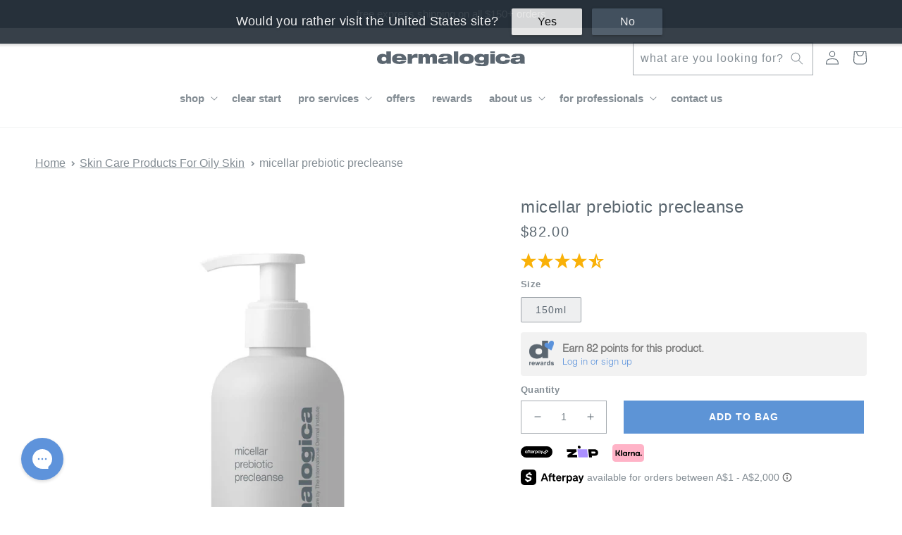

--- FILE ---
content_type: text/html; charset=utf-8
request_url: https://www.dermalogica.com.au/collections/oily-skin-products/products/micellar-prebiotic-precleanse
body_size: 74842
content:
<!doctype html>
<html class="no-js" lang="en">
  <head>
    <meta charset="utf-8">
    <meta http-equiv="X-UA-Compatible" content="IE=edge">
    <meta name="viewport" content="width=device-width,initial-scale=1">
    <meta name="theme-color" content="">
    <link rel="canonical" href="https://www.dermalogica.com.au/products/micellar-prebiotic-precleanse">
    <link rel="preconnect" href="https://cdn.shopify.com" crossorigin>

    <script>
    !function(){var o=window.tdl=window.tdl||[];if(o.invoked)window.console&&console.error&&console.error("Tune snippet has been included more than once.");else{o.invoked=!0,o.methods=["init","identify","convert"],o.factory=function(n){return function(){var e=Array.prototype.slice.call(arguments);return e.unshift(n),o.push(e),o}};for(var e=0;e<o.methods.length;e++){var n=o.methods[e];o[n]=o.factory(n)}o.init=function(e){var n=document.createElement("script");n.type="text/javascript",n.async=!0,n.src="https://js.go2sdk.com/v2/tune.js";var t=document.getElementsByTagName("script")[0];t.parentNode.insertBefore(n,t),o.domain=e}}}();
    
    tdl.init("https://cashrewards.go2cloud.org")
    tdl.identify()
</script> 
    	
    <link rel="alternate" href="https://www.dermalogica.co.uk/collections/oily-skin-products/products/micellar-prebiotic-precleanse" hreflang="en-gb" />	
	
	
    <link rel="alternate" href="https://www.dermalogica.ie/collections/oily-skin-products/products/micellar-prebiotic-precleanse" hreflang="en-ie" />	
	
	
    <link rel="alternate" href="https://www.dermalogica.com.au/collections/oily-skin-products/products/micellar-prebiotic-precleanse" hreflang="en-au" />	
	
	
	
    <link rel="alternate" href="https://www.dermalogica.ca/collections/oily-skin-products/products/micellar-prebiotic-precleanse" hreflang="en-ca" />	
	
	
    <link rel="alternate" href="https://www.dermalogica.ca/fr/collections/oily-skin-products/products/micellar-prebiotic-precleanse" hreflang="fr-ca" />	
	
	
    <link rel="alternate" href="https://www.dermalogica.com/collections/oily-skin-products/products/micellar-prebiotic-precleanse" hreflang="en-us" />	
	
	
    <link rel="alternate" href="https://www.dermalogica.de/collections/oily-skin-products/products/micellar-prebiotic-precleanse" hreflang="de-de" />	
	
	
    <link rel="alternate" href="https://www.dermalogica.ch/collections/oily-skin-products/products/micellar-prebiotic-precleanse" hreflang="en-ch" />	
	
	
    <link rel="alternate" href="https://www.dermalogica.es/collections/oily-skin-products/products/micellar-prebiotic-precleanse" hreflang="es-es" />	
	
	
    <link rel="alternate" href="https://obchod.dermalogica.cz/collections/oily-skin-products/products/micellar-prebiotic-precleanse" hreflang="cs-cs" />	
	
	
    <link rel="alternate" href="https://www.dermalogica.com/collections/oily-skin-products/products/micellar-prebiotic-precleanse" hreflang="x-default" />	
	<meta http-equiv="content-language" content="x-default">
<link rel="icon" type="image/png" href="//www.dermalogica.com.au/cdn/shop/files/dermalogica_2022_favicon.png?crop=center&height=32&v=1738526222&width=32"><title>
      Micellar Prebiotic PreCleanse
 &ndash; Dermalogica AU</title>

    
      <meta name="description" content="This micellar milky precleanse lifts away dirt, oil and make-up while helping balance skin’s microbiome with prebiotics. Shop this first-step face cleanser now.">
    

    

<meta property="og:site_name" content="Dermalogica AU">
<meta property="og:url" content="https://www.dermalogica.com.au/products/micellar-prebiotic-precleanse">
<meta property="og:title" content="Micellar Prebiotic PreCleanse">
<meta property="og:type" content="product">
<meta property="og:description" content="This micellar milky precleanse lifts away dirt, oil and make-up while helping balance skin’s microbiome with prebiotics. Shop this first-step face cleanser now."><meta property="og:image" content="http://www.dermalogica.com.au/cdn/shop/files/dermalogica-cleansers-micellar-prebiotic-precleanse-150ml-34879059460263.jpg?v=1685058940">
  <meta property="og:image:secure_url" content="https://www.dermalogica.com.au/cdn/shop/files/dermalogica-cleansers-micellar-prebiotic-precleanse-150ml-34879059460263.jpg?v=1685058940">
  <meta property="og:image:width" content="1000">
  <meta property="og:image:height" content="1000"><meta property="og:price:amount" content="82.00">
  <meta property="og:price:currency" content="AUD"><meta name="twitter:card" content="summary_large_image">
<meta name="twitter:title" content="Micellar Prebiotic PreCleanse">
<meta name="twitter:description" content="This micellar milky precleanse lifts away dirt, oil and make-up while helping balance skin’s microbiome with prebiotics. Shop this first-step face cleanser now.">

    <script src="https://unpkg.com/flickity@2/dist/flickity.pkgd.min.js" defer="defer"></script>
    <link rel="stylesheet" href="https://unpkg.com/flickity@2/dist/flickity.min.css" defer="defer">
    <script src="//www.dermalogica.com.au/cdn/shop/t/335/assets/theme.fostr.js?v=71962996698425695221762454721"></script>
    <script src="//www.dermalogica.com.au/cdn/shop/t/335/assets/shopify-money.js?v=157031987067930500451762454720" defer="defer"></script>
    <script src="//www.dermalogica.com.au/cdn/shop/t/335/assets/global.js?v=39903845023542133401762454722" defer="defer"></script>
    <script src="//www.dermalogica.com.au/cdn/shop/t/335/assets/custom-global.js?v=132757774279801762241762454720" defer="defer"></script>
    <script src="https://cdn.jsdelivr.net/npm/axios/dist/axios.min.js"></script>

    <link href="//www.dermalogica.com.au/cdn/shop/t/335/assets/pubsub.js?v=44448904510752241461762454720" as="script" crossorigin="anonymous" rel="preload">
    <script src="//www.dermalogica.com.au/cdn/shop/t/335/assets/pubsub.js?v=44448904510752241461762454720" type="module"></script>

    <script>window.performance && window.performance.mark && window.performance.mark('shopify.content_for_header.start');</script><meta id="shopify-digital-wallet" name="shopify-digital-wallet" content="/43224826023/digital_wallets/dialog">
<meta name="shopify-checkout-api-token" content="8ba9f109905809fbcb7095653f84730d">
<meta id="in-context-paypal-metadata" data-shop-id="43224826023" data-venmo-supported="false" data-environment="production" data-locale="en_US" data-paypal-v4="true" data-currency="AUD">
<link rel="alternate" type="application/json+oembed" href="https://www.dermalogica.com.au/products/micellar-prebiotic-precleanse.oembed">
<script async="async" src="/checkouts/internal/preloads.js?locale=en-AU"></script>
<link rel="preconnect" href="https://shop.app" crossorigin="anonymous">
<script async="async" src="https://shop.app/checkouts/internal/preloads.js?locale=en-AU&shop_id=43224826023" crossorigin="anonymous"></script>
<script id="apple-pay-shop-capabilities" type="application/json">{"shopId":43224826023,"countryCode":"AU","currencyCode":"AUD","merchantCapabilities":["supports3DS"],"merchantId":"gid:\/\/shopify\/Shop\/43224826023","merchantName":"Dermalogica AU","requiredBillingContactFields":["postalAddress","email","phone"],"requiredShippingContactFields":["postalAddress","email","phone"],"shippingType":"shipping","supportedNetworks":["visa","masterCard","amex","jcb"],"total":{"type":"pending","label":"Dermalogica AU","amount":"1.00"},"shopifyPaymentsEnabled":true,"supportsSubscriptions":true}</script>
<script id="shopify-features" type="application/json">{"accessToken":"8ba9f109905809fbcb7095653f84730d","betas":["rich-media-storefront-analytics"],"domain":"www.dermalogica.com.au","predictiveSearch":true,"shopId":43224826023,"locale":"en"}</script>
<script>var Shopify = Shopify || {};
Shopify.shop = "dermalogica-au-production.myshopify.com";
Shopify.locale = "en";
Shopify.currency = {"active":"AUD","rate":"1.0"};
Shopify.country = "AU";
Shopify.theme = {"name":"MYW - Dermalogica AUS - Production","id":148932788391,"schema_name":"Dermalogica","schema_version":"1.4.6","theme_store_id":null,"role":"main"};
Shopify.theme.handle = "null";
Shopify.theme.style = {"id":null,"handle":null};
Shopify.cdnHost = "www.dermalogica.com.au/cdn";
Shopify.routes = Shopify.routes || {};
Shopify.routes.root = "/";</script>
<script type="module">!function(o){(o.Shopify=o.Shopify||{}).modules=!0}(window);</script>
<script>!function(o){function n(){var o=[];function n(){o.push(Array.prototype.slice.apply(arguments))}return n.q=o,n}var t=o.Shopify=o.Shopify||{};t.loadFeatures=n(),t.autoloadFeatures=n()}(window);</script>
<script>
  window.ShopifyPay = window.ShopifyPay || {};
  window.ShopifyPay.apiHost = "shop.app\/pay";
  window.ShopifyPay.redirectState = null;
</script>
<script id="shop-js-analytics" type="application/json">{"pageType":"product"}</script>
<script defer="defer" async type="module" src="//www.dermalogica.com.au/cdn/shopifycloud/shop-js/modules/v2/client.init-shop-cart-sync_BT-GjEfc.en.esm.js"></script>
<script defer="defer" async type="module" src="//www.dermalogica.com.au/cdn/shopifycloud/shop-js/modules/v2/chunk.common_D58fp_Oc.esm.js"></script>
<script defer="defer" async type="module" src="//www.dermalogica.com.au/cdn/shopifycloud/shop-js/modules/v2/chunk.modal_xMitdFEc.esm.js"></script>
<script type="module">
  await import("//www.dermalogica.com.au/cdn/shopifycloud/shop-js/modules/v2/client.init-shop-cart-sync_BT-GjEfc.en.esm.js");
await import("//www.dermalogica.com.au/cdn/shopifycloud/shop-js/modules/v2/chunk.common_D58fp_Oc.esm.js");
await import("//www.dermalogica.com.au/cdn/shopifycloud/shop-js/modules/v2/chunk.modal_xMitdFEc.esm.js");

  window.Shopify.SignInWithShop?.initShopCartSync?.({"fedCMEnabled":true,"windoidEnabled":true});

</script>
<script>
  window.Shopify = window.Shopify || {};
  if (!window.Shopify.featureAssets) window.Shopify.featureAssets = {};
  window.Shopify.featureAssets['shop-js'] = {"shop-cart-sync":["modules/v2/client.shop-cart-sync_DZOKe7Ll.en.esm.js","modules/v2/chunk.common_D58fp_Oc.esm.js","modules/v2/chunk.modal_xMitdFEc.esm.js"],"init-fed-cm":["modules/v2/client.init-fed-cm_B6oLuCjv.en.esm.js","modules/v2/chunk.common_D58fp_Oc.esm.js","modules/v2/chunk.modal_xMitdFEc.esm.js"],"shop-cash-offers":["modules/v2/client.shop-cash-offers_D2sdYoxE.en.esm.js","modules/v2/chunk.common_D58fp_Oc.esm.js","modules/v2/chunk.modal_xMitdFEc.esm.js"],"shop-login-button":["modules/v2/client.shop-login-button_QeVjl5Y3.en.esm.js","modules/v2/chunk.common_D58fp_Oc.esm.js","modules/v2/chunk.modal_xMitdFEc.esm.js"],"pay-button":["modules/v2/client.pay-button_DXTOsIq6.en.esm.js","modules/v2/chunk.common_D58fp_Oc.esm.js","modules/v2/chunk.modal_xMitdFEc.esm.js"],"shop-button":["modules/v2/client.shop-button_DQZHx9pm.en.esm.js","modules/v2/chunk.common_D58fp_Oc.esm.js","modules/v2/chunk.modal_xMitdFEc.esm.js"],"avatar":["modules/v2/client.avatar_BTnouDA3.en.esm.js"],"init-windoid":["modules/v2/client.init-windoid_CR1B-cfM.en.esm.js","modules/v2/chunk.common_D58fp_Oc.esm.js","modules/v2/chunk.modal_xMitdFEc.esm.js"],"init-shop-for-new-customer-accounts":["modules/v2/client.init-shop-for-new-customer-accounts_C_vY_xzh.en.esm.js","modules/v2/client.shop-login-button_QeVjl5Y3.en.esm.js","modules/v2/chunk.common_D58fp_Oc.esm.js","modules/v2/chunk.modal_xMitdFEc.esm.js"],"init-shop-email-lookup-coordinator":["modules/v2/client.init-shop-email-lookup-coordinator_BI7n9ZSv.en.esm.js","modules/v2/chunk.common_D58fp_Oc.esm.js","modules/v2/chunk.modal_xMitdFEc.esm.js"],"init-shop-cart-sync":["modules/v2/client.init-shop-cart-sync_BT-GjEfc.en.esm.js","modules/v2/chunk.common_D58fp_Oc.esm.js","modules/v2/chunk.modal_xMitdFEc.esm.js"],"shop-toast-manager":["modules/v2/client.shop-toast-manager_DiYdP3xc.en.esm.js","modules/v2/chunk.common_D58fp_Oc.esm.js","modules/v2/chunk.modal_xMitdFEc.esm.js"],"init-customer-accounts":["modules/v2/client.init-customer-accounts_D9ZNqS-Q.en.esm.js","modules/v2/client.shop-login-button_QeVjl5Y3.en.esm.js","modules/v2/chunk.common_D58fp_Oc.esm.js","modules/v2/chunk.modal_xMitdFEc.esm.js"],"init-customer-accounts-sign-up":["modules/v2/client.init-customer-accounts-sign-up_iGw4briv.en.esm.js","modules/v2/client.shop-login-button_QeVjl5Y3.en.esm.js","modules/v2/chunk.common_D58fp_Oc.esm.js","modules/v2/chunk.modal_xMitdFEc.esm.js"],"shop-follow-button":["modules/v2/client.shop-follow-button_CqMgW2wH.en.esm.js","modules/v2/chunk.common_D58fp_Oc.esm.js","modules/v2/chunk.modal_xMitdFEc.esm.js"],"checkout-modal":["modules/v2/client.checkout-modal_xHeaAweL.en.esm.js","modules/v2/chunk.common_D58fp_Oc.esm.js","modules/v2/chunk.modal_xMitdFEc.esm.js"],"shop-login":["modules/v2/client.shop-login_D91U-Q7h.en.esm.js","modules/v2/chunk.common_D58fp_Oc.esm.js","modules/v2/chunk.modal_xMitdFEc.esm.js"],"lead-capture":["modules/v2/client.lead-capture_BJmE1dJe.en.esm.js","modules/v2/chunk.common_D58fp_Oc.esm.js","modules/v2/chunk.modal_xMitdFEc.esm.js"],"payment-terms":["modules/v2/client.payment-terms_Ci9AEqFq.en.esm.js","modules/v2/chunk.common_D58fp_Oc.esm.js","modules/v2/chunk.modal_xMitdFEc.esm.js"]};
</script>
<script>(function() {
  var isLoaded = false;
  function asyncLoad() {
    if (isLoaded) return;
    isLoaded = true;
    var urls = ["https:\/\/cdn-loyalty.yotpo.com\/loader\/DHO27oYwzQuDFx3L8TXn8Q.js?shop=dermalogica-au-production.myshopify.com","https:\/\/static.rechargecdn.com\/assets\/js\/widget.min.js?shop=dermalogica-au-production.myshopify.com","https:\/\/config.gorgias.chat\/bundle-loader\/01GYCCFS9YN3166ERT3MP0H1WD?source=shopify1click\u0026shop=dermalogica-au-production.myshopify.com","https:\/\/thread.spicegems.org\/0\/js\/scripttags\/dermalogica-au-production\/country_redirect_38226cb92669787e27649d359d3dd4e5.min.js?v=33\u0026shop=dermalogica-au-production.myshopify.com","https:\/\/s3.eu-west-1.amazonaws.com\/production-klarna-il-shopify-osm\/0b7fe7c4a98ef8166eeafee767bc667686567a25\/dermalogica-au-production.myshopify.com-1762454802222.js?shop=dermalogica-au-production.myshopify.com","https:\/\/cdn.9gtb.com\/loader.js?g_cvt_id=3fcbb354-2721-4e19-89b9-e98d33cd1ea9\u0026shop=dermalogica-au-production.myshopify.com"];
    for (var i = 0; i < urls.length; i++) {
      var s = document.createElement('script');
      s.type = 'text/javascript';
      s.async = true;
      s.src = urls[i];
      var x = document.getElementsByTagName('script')[0];
      x.parentNode.insertBefore(s, x);
    }
  };
  if(window.attachEvent) {
    window.attachEvent('onload', asyncLoad);
  } else {
    window.addEventListener('load', asyncLoad, false);
  }
})();</script>
<script id="__st">var __st={"a":43224826023,"offset":39600,"reqid":"5bc8622e-911e-4052-bf74-8522d32438a3-1769033073","pageurl":"www.dermalogica.com.au\/collections\/oily-skin-products\/products\/micellar-prebiotic-precleanse","u":"d4a867292944","p":"product","rtyp":"product","rid":7659417927847};</script>
<script>window.ShopifyPaypalV4VisibilityTracking = true;</script>
<script id="captcha-bootstrap">!function(){'use strict';const t='contact',e='account',n='new_comment',o=[[t,t],['blogs',n],['comments',n],[t,'customer']],c=[[e,'customer_login'],[e,'guest_login'],[e,'recover_customer_password'],[e,'create_customer']],r=t=>t.map((([t,e])=>`form[action*='/${t}']:not([data-nocaptcha='true']) input[name='form_type'][value='${e}']`)).join(','),a=t=>()=>t?[...document.querySelectorAll(t)].map((t=>t.form)):[];function s(){const t=[...o],e=r(t);return a(e)}const i='password',u='form_key',d=['recaptcha-v3-token','g-recaptcha-response','h-captcha-response',i],f=()=>{try{return window.sessionStorage}catch{return}},m='__shopify_v',_=t=>t.elements[u];function p(t,e,n=!1){try{const o=window.sessionStorage,c=JSON.parse(o.getItem(e)),{data:r}=function(t){const{data:e,action:n}=t;return t[m]||n?{data:e,action:n}:{data:t,action:n}}(c);for(const[e,n]of Object.entries(r))t.elements[e]&&(t.elements[e].value=n);n&&o.removeItem(e)}catch(o){console.error('form repopulation failed',{error:o})}}const l='form_type',E='cptcha';function T(t){t.dataset[E]=!0}const w=window,h=w.document,L='Shopify',v='ce_forms',y='captcha';let A=!1;((t,e)=>{const n=(g='f06e6c50-85a8-45c8-87d0-21a2b65856fe',I='https://cdn.shopify.com/shopifycloud/storefront-forms-hcaptcha/ce_storefront_forms_captcha_hcaptcha.v1.5.2.iife.js',D={infoText:'Protected by hCaptcha',privacyText:'Privacy',termsText:'Terms'},(t,e,n)=>{const o=w[L][v],c=o.bindForm;if(c)return c(t,g,e,D).then(n);var r;o.q.push([[t,g,e,D],n]),r=I,A||(h.body.append(Object.assign(h.createElement('script'),{id:'captcha-provider',async:!0,src:r})),A=!0)});var g,I,D;w[L]=w[L]||{},w[L][v]=w[L][v]||{},w[L][v].q=[],w[L][y]=w[L][y]||{},w[L][y].protect=function(t,e){n(t,void 0,e),T(t)},Object.freeze(w[L][y]),function(t,e,n,w,h,L){const[v,y,A,g]=function(t,e,n){const i=e?o:[],u=t?c:[],d=[...i,...u],f=r(d),m=r(i),_=r(d.filter((([t,e])=>n.includes(e))));return[a(f),a(m),a(_),s()]}(w,h,L),I=t=>{const e=t.target;return e instanceof HTMLFormElement?e:e&&e.form},D=t=>v().includes(t);t.addEventListener('submit',(t=>{const e=I(t);if(!e)return;const n=D(e)&&!e.dataset.hcaptchaBound&&!e.dataset.recaptchaBound,o=_(e),c=g().includes(e)&&(!o||!o.value);(n||c)&&t.preventDefault(),c&&!n&&(function(t){try{if(!f())return;!function(t){const e=f();if(!e)return;const n=_(t);if(!n)return;const o=n.value;o&&e.removeItem(o)}(t);const e=Array.from(Array(32),(()=>Math.random().toString(36)[2])).join('');!function(t,e){_(t)||t.append(Object.assign(document.createElement('input'),{type:'hidden',name:u})),t.elements[u].value=e}(t,e),function(t,e){const n=f();if(!n)return;const o=[...t.querySelectorAll(`input[type='${i}']`)].map((({name:t})=>t)),c=[...d,...o],r={};for(const[a,s]of new FormData(t).entries())c.includes(a)||(r[a]=s);n.setItem(e,JSON.stringify({[m]:1,action:t.action,data:r}))}(t,e)}catch(e){console.error('failed to persist form',e)}}(e),e.submit())}));const S=(t,e)=>{t&&!t.dataset[E]&&(n(t,e.some((e=>e===t))),T(t))};for(const o of['focusin','change'])t.addEventListener(o,(t=>{const e=I(t);D(e)&&S(e,y())}));const B=e.get('form_key'),M=e.get(l),P=B&&M;t.addEventListener('DOMContentLoaded',(()=>{const t=y();if(P)for(const e of t)e.elements[l].value===M&&p(e,B);[...new Set([...A(),...v().filter((t=>'true'===t.dataset.shopifyCaptcha))])].forEach((e=>S(e,t)))}))}(h,new URLSearchParams(w.location.search),n,t,e,['guest_login'])})(!0,!0)}();</script>
<script integrity="sha256-4kQ18oKyAcykRKYeNunJcIwy7WH5gtpwJnB7kiuLZ1E=" data-source-attribution="shopify.loadfeatures" defer="defer" src="//www.dermalogica.com.au/cdn/shopifycloud/storefront/assets/storefront/load_feature-a0a9edcb.js" crossorigin="anonymous"></script>
<script crossorigin="anonymous" defer="defer" src="//www.dermalogica.com.au/cdn/shopifycloud/storefront/assets/shopify_pay/storefront-65b4c6d7.js?v=20250812"></script>
<script data-source-attribution="shopify.dynamic_checkout.dynamic.init">var Shopify=Shopify||{};Shopify.PaymentButton=Shopify.PaymentButton||{isStorefrontPortableWallets:!0,init:function(){window.Shopify.PaymentButton.init=function(){};var t=document.createElement("script");t.src="https://www.dermalogica.com.au/cdn/shopifycloud/portable-wallets/latest/portable-wallets.en.js",t.type="module",document.head.appendChild(t)}};
</script>
<script data-source-attribution="shopify.dynamic_checkout.buyer_consent">
  function portableWalletsHideBuyerConsent(e){var t=document.getElementById("shopify-buyer-consent"),n=document.getElementById("shopify-subscription-policy-button");t&&n&&(t.classList.add("hidden"),t.setAttribute("aria-hidden","true"),n.removeEventListener("click",e))}function portableWalletsShowBuyerConsent(e){var t=document.getElementById("shopify-buyer-consent"),n=document.getElementById("shopify-subscription-policy-button");t&&n&&(t.classList.remove("hidden"),t.removeAttribute("aria-hidden"),n.addEventListener("click",e))}window.Shopify?.PaymentButton&&(window.Shopify.PaymentButton.hideBuyerConsent=portableWalletsHideBuyerConsent,window.Shopify.PaymentButton.showBuyerConsent=portableWalletsShowBuyerConsent);
</script>
<script data-source-attribution="shopify.dynamic_checkout.cart.bootstrap">document.addEventListener("DOMContentLoaded",(function(){function t(){return document.querySelector("shopify-accelerated-checkout-cart, shopify-accelerated-checkout")}if(t())Shopify.PaymentButton.init();else{new MutationObserver((function(e,n){t()&&(Shopify.PaymentButton.init(),n.disconnect())})).observe(document.body,{childList:!0,subtree:!0})}}));
</script>
<link id="shopify-accelerated-checkout-styles" rel="stylesheet" media="screen" href="https://www.dermalogica.com.au/cdn/shopifycloud/portable-wallets/latest/accelerated-checkout-backwards-compat.css" crossorigin="anonymous">
<style id="shopify-accelerated-checkout-cart">
        #shopify-buyer-consent {
  margin-top: 1em;
  display: inline-block;
  width: 100%;
}

#shopify-buyer-consent.hidden {
  display: none;
}

#shopify-subscription-policy-button {
  background: none;
  border: none;
  padding: 0;
  text-decoration: underline;
  font-size: inherit;
  cursor: pointer;
}

#shopify-subscription-policy-button::before {
  box-shadow: none;
}

      </style>
<script id="sections-script" data-sections="footer" defer="defer" src="//www.dermalogica.com.au/cdn/shop/t/335/compiled_assets/scripts.js?v=15666"></script>
<script>window.performance && window.performance.mark && window.performance.mark('shopify.content_for_header.end');</script>


    <style data-shopify>
      
      
      
      
      

      :root {
        --font-body-family: Helvetica, Arial, sans-serif;
        --font-body-style: normal;
        --font-body-weight: 400;
        --font-body-weight-bold: 700;

        --font-heading-family: Helvetica, Arial, sans-serif;
        --font-heading-style: normal;
        --font-heading-weight: 400;

        --font-body-scale: 1.0;
        --font-heading-scale: 1.0;

        --color-base-text: 91, 103, 112;
        --color-shadow: 91, 103, 112;
        --color-base-background-1: 255, 255, 255;
        --color-base-background-2: 255, 255, 255;
        --color-base-solid-button-labels: , , ;
        --color-base-outline-button-labels: , , ;
        --color-base-accent-1: , , ;
        --color-base-accent-2: , , ;
        --payment-terms-background-color: #ffffff;

        --gradient-base-background-1: #ffffff;
        --gradient-base-background-2: #ffffff;
        --gradient-base-accent-1: ;
        --gradient-base-accent-2: ;

        --media-padding: px;
        --media-border-opacity: 0.05;
        --media-border-width: 0px;
        --media-radius: 0px;
        --media-shadow-opacity: 0.0;
        --media-shadow-horizontal-offset: 0px;
        --media-shadow-vertical-offset: 4px;
        --media-shadow-blur-radius: 5px;
        --media-shadow-visible: 0;

        --page-width: 150rem;
        --page-width-margin: 0rem;

        --card-image-padding: 0.0rem;
        --card-corner-radius: 0.0rem;
        --card-text-alignment: center;
        --card-border-width: 0.0rem;
        --card-border-opacity: 0.1;
        --card-shadow-opacity: 0.0;
        --card-shadow-visible: 0;
        --card-shadow-horizontal-offset: 0.0rem;
        --card-shadow-vertical-offset: 0.4rem;
        --card-shadow-blur-radius: 0.5rem;

        --badge-corner-radius: 4.0rem;

        --popup-border-width: 1px;
        --popup-border-opacity: 0.1;
        --popup-corner-radius: 0px;
        --popup-shadow-opacity: 0.0;
        --popup-shadow-horizontal-offset: 0px;
        --popup-shadow-vertical-offset: 4px;
        --popup-shadow-blur-radius: 5px;

        --drawer-border-width: 1px;
        --drawer-border-opacity: 0.1;
        --drawer-shadow-opacity: 0.0;
        --drawer-shadow-horizontal-offset: 0px;
        --drawer-shadow-vertical-offset: 4px;
        --drawer-shadow-blur-radius: 5px;

        --spacing-sections-desktop: 0px;
        --spacing-sections-mobile: 0px;

        --grid-desktop-vertical-spacing: 4px;
        --grid-desktop-horizontal-spacing: 4px;
        --grid-mobile-vertical-spacing: 2px;
        --grid-mobile-horizontal-spacing: 2px;

        --text-boxes-border-opacity: 0.1;
        --text-boxes-border-width: 0px;
        --text-boxes-radius: 0px;
        --text-boxes-shadow-opacity: 0.0;
        --text-boxes-shadow-visible: 0;
        --text-boxes-shadow-horizontal-offset: 0px;
        --text-boxes-shadow-vertical-offset: 4px;
        --text-boxes-shadow-blur-radius: 5px;

        --buttons-radius: 0px;
        --buttons-radius-outset: 0px;
        --buttons-border-width: 2px;
        --buttons-border-opacity: 1.0;
        --buttons-shadow-opacity: 0.0;
        --buttons-shadow-visible: 0;
        --buttons-shadow-horizontal-offset: 0px;
        --buttons-shadow-vertical-offset: 4px;
        --buttons-shadow-blur-radius: 5px;
        --buttons-border-offset: 0px;

        --inputs-radius: 0px;
        --inputs-border-width: 1px;
        --inputs-border-opacity: 0.55;
        --inputs-shadow-opacity: 0.0;
        --inputs-shadow-horizontal-offset: 0px;
        --inputs-margin-offset: 0px;
        --inputs-shadow-vertical-offset: 4px;
        --inputs-shadow-blur-radius: 5px;
        --inputs-radius-outset: 0px;

        --variant-pills-radius: 40px;
        --variant-pills-border-width: 1px;
        --variant-pills-border-opacity: 0.55;
        --variant-pills-shadow-opacity: 0.0;
        --variant-pills-shadow-horizontal-offset: 0px;
        --variant-pills-shadow-vertical-offset: 4px;
        --variant-pills-shadow-blur-radius: 5px;
      }

      *,
      *::before,
      *::after {
        box-sizing: inherit;
      }

      html {
        box-sizing: border-box;
        font-size: calc(var(--font-body-scale) * 62.5%);
        height: 100%;
      }

      body {
        display: grid;
        grid-template-rows: auto auto 1fr auto;
        grid-template-columns: 100%;
        min-height: 100%;
        margin: 0;
        font-size: 1.5rem;
        letter-spacing: 0.06rem;
        line-height: calc(1 + 0.8 / var(--font-body-scale));
        font-family: var(--font-body-family);
        font-style: var(--font-body-style);
        font-weight: var(--font-body-weight);
      }

      @media screen and (min-width: 750px) {
        body {
          font-size: 1.6rem;
        }
      }
    </style>

    <link href="//www.dermalogica.com.au/cdn/shop/t/335/assets/base.css?v=10594441768925374911762454720" rel="stylesheet" type="text/css" media="all" />
    <link href="//www.dermalogica.com.au/cdn/shop/t/335/assets/custom-third-party.css?v=45806505217235612161762454720" rel="stylesheet" type="text/css" media="all" />
    <link href="//www.dermalogica.com.au/cdn/shop/t/335/assets/custom-base.css?v=165164640144015199041762454741" rel="stylesheet" type="text/css" media="all" />
    <link href="//www.dermalogica.com.au/cdn/shop/t/335/assets/custom-page.css?v=69721521311715723431762454721" rel="stylesheet" type="text/css" media="all" />
<script>
      document.documentElement.className = document.documentElement.className.replace('no-js', 'js');
      if (Shopify.designMode) {
        document.documentElement.classList.add('shopify-design-mode');
      }
    </script>

    <div id="shopify-section-cart-gwp" class="shopify-section"><script src="//www.dermalogica.com.au/cdn/shop/t/335/assets/cart-controller.js?v=17358663471399555141762454721"></script>
<script>
  window.CartController({
  "attributes": {},
  "cart_level_discount_applications": [],
  "currency": "AUD",
  "item_count": 0,
  "items": [],
  "items_subtotal_price": 0,
  "note": null,
  "original_total_price": 0,
  "requires_shipping": false,
  "token": null,
  "total_discount": 0,
  "total_price": 0,
  "total_weight": 0.0
}
,
    {
      promotions: [
        
      ],
    }
  );
</script>


</div>

    

    
<script src="https://cdn-widgetsrepository.yotpo.com/v1/loader/DHO27oYwzQuDFx3L8TXn8Q" async></script>
    

    <script src="https://unpkg.com/@shopify/theme-cart@4.0.0/dist/theme-cart.min.js" defer></script>

    <!-- Tracking script -->
    <script async src="https://derm-sync-script.s3.us-east-2.amazonaws.com/dml_bts_au.min.js"></script>

    
<script type="text/javascript" id="globals-script">var GM_STATE = {
    initCart: {"note":null,"attributes":{},"original_total_price":0,"total_price":0,"total_discount":0,"total_weight":0.0,"item_count":0,"items":[],"requires_shipping":false,"currency":"AUD","items_subtotal_price":0,"cart_level_discount_applications":[],"checkout_charge_amount":0},
    gwpConfig: {
      giftCard: {
        active: false,
        collection: "all-products",
        value: [{
              threshold: 20000,
              id: 43651688038567,
              title: "$40"
            },{
              threshold: 30000,
              id: 42365945741479,
              title: "$75"
            },{
              threshold: 50000,
              id: 42365946298535,
              title: "$150"
            }]
      },
      giftProduct: {
        active: false,
        collection: "clear-start",
        threshold: 12000,
        id: 37904168124583,
        title: "breakout clearing foaming wash"
      },
      giftPurchase: {
        active: false,
        collections: []
      }
    }
  };
</script>

      



<script src="https://snapui.searchspring.io/h21tsq/bundle.js" id="searchspring-context" defer>

  template = "product";

format = "${{amount}}";

</script>
    
  <!-- BEGIN app block: shopify://apps/elevar-conversion-tracking/blocks/dataLayerEmbed/bc30ab68-b15c-4311-811f-8ef485877ad6 -->



<script type="module" dynamic>
  const configUrl = "/a/elevar/static/configs/1d2decda30e3cec9ebc1e7f7ca9be31f73a51e25/config.js";
  const config = (await import(configUrl)).default;
  const scriptUrl = config.script_src_app_theme_embed;

  if (scriptUrl) {
    const { handler } = await import(scriptUrl);

    await handler(
      config,
      {
        cartData: {
  marketId: "3496640679",
  attributes:{},
  cartTotal: "0.0",
  currencyCode:"AUD",
  items: []
}
,
        user: {cartTotal: "0.0",
    currencyCode:"AUD",customer: {},
}
,
        isOnCartPage:false,
        collectionView:null,
        searchResultsView:null,
        productView:{
    attributes:{},
    currencyCode:"AUD",defaultVariant: {id:"111458",name:"micellar prebiotic precleanse",
        brand:"dermalogica",
        category:"cleansers",
        variant:"150ml",
        price: "82.0",
        productId: "7659417927847",
        variantId: "43331479044263",
        compareAtPrice: "0.0",image:"\/\/www.dermalogica.com.au\/cdn\/shop\/files\/dermalogica-cleansers-micellar-prebiotic-precleanse-150ml-34879059460263.jpg?v=1685058940",url:"\/products\/micellar-prebiotic-precleanse?variant=43331479044263"},items: [{id:"111458",name:"micellar prebiotic precleanse",
          brand:"dermalogica",
          category:"cleansers",
          variant:"150ml",
          price: "82.0",
          productId: "7659417927847",
          variantId: "43331479044263",
          compareAtPrice: "0.0",image:"\/\/www.dermalogica.com.au\/cdn\/shop\/files\/dermalogica-cleansers-micellar-prebiotic-precleanse-150ml-34879059460263.jpg?v=1685058940",url:"\/products\/micellar-prebiotic-precleanse?variant=43331479044263"},]
  },
        checkoutComplete: null
      }
    );
  }
</script>


<!-- END app block --><!-- BEGIN app block: shopify://apps/geoip-country-redirect/blocks/speeedup_link/a3fa1a12-9aad-4707-ab56-45ccf9191aa7 --><!-- BEGIN app snippet: flags-style --><style id='sgcr-flags-css'>.sgcr-flag {display: inline-block;background-size: contain;background-position: 50%;background-repeat: no-repeat;margin: 0;padding: 0;}.sgcr-flag-af { background-image: url("https://cdn.shopify.com/extensions/01999528-f499-72e0-8480-893097d05005/extension_uid_update.v.0.0.1/assets/af.svg")}.sgcr-flag-ak { background-image: url("https://cdn.shopify.com/extensions/01999528-f499-72e0-8480-893097d05005/extension_uid_update.v.0.0.1/assets/ak.svg")}.sgcr-flag-am { background-image: url("https://cdn.shopify.com/extensions/01999528-f499-72e0-8480-893097d05005/extension_uid_update.v.0.0.1/assets/am.svg")}.sgcr-flag-ar { background-image: url("https://cdn.shopify.com/extensions/01999528-f499-72e0-8480-893097d05005/extension_uid_update.v.0.0.1/assets/ar.svg")}.sgcr-flag-as { background-image: url("https://cdn.shopify.com/extensions/01999528-f499-72e0-8480-893097d05005/extension_uid_update.v.0.0.1/assets/as.svg")}.sgcr-flag-az { background-image: url("https://cdn.shopify.com/extensions/01999528-f499-72e0-8480-893097d05005/extension_uid_update.v.0.0.1/assets/az.svg")}.sgcr-flag-be { background-image: url("https://cdn.shopify.com/extensions/01999528-f499-72e0-8480-893097d05005/extension_uid_update.v.0.0.1/assets/be.svg")}.sgcr-flag-bg { background-image: url("https://cdn.shopify.com/extensions/01999528-f499-72e0-8480-893097d05005/extension_uid_update.v.0.0.1/assets/bg.svg")}.sgcr-flag-bm { background-image: url("https://cdn.shopify.com/extensions/01999528-f499-72e0-8480-893097d05005/extension_uid_update.v.0.0.1/assets/bm.svg")}.sgcr-flag-bn { background-image: url("https://cdn.shopify.com/extensions/01999528-f499-72e0-8480-893097d05005/extension_uid_update.v.0.0.1/assets/bn.svg")}.sgcr-flag-bo { background-image: url("https://cdn.shopify.com/extensions/01999528-f499-72e0-8480-893097d05005/extension_uid_update.v.0.0.1/assets/bo.svg")}.sgcr-flag-br { background-image: url("https://cdn.shopify.com/extensions/01999528-f499-72e0-8480-893097d05005/extension_uid_update.v.0.0.1/assets/br.svg")}.sgcr-flag-bs { background-image: url("https://cdn.shopify.com/extensions/01999528-f499-72e0-8480-893097d05005/extension_uid_update.v.0.0.1/assets/bs.svg")}.sgcr-flag-ca { background-image: url("https://cdn.shopify.com/extensions/01999528-f499-72e0-8480-893097d05005/extension_uid_update.v.0.0.1/assets/ca.svg")}.sgcr-flag-ce { background-image: url("https://cdn.shopify.com/extensions/01999528-f499-72e0-8480-893097d05005/extension_uid_update.v.0.0.1/assets/ce.svg")}.sgcr-flag-ckb { background-image: url("https://cdn.shopify.com/extensions/01999528-f499-72e0-8480-893097d05005/extension_uid_update.v.0.0.1/assets/ckb.svg")}.sgcr-flag-cs { background-image: url("https://cdn.shopify.com/extensions/01999528-f499-72e0-8480-893097d05005/extension_uid_update.v.0.0.1/assets/cs.svg")}.sgcr-flag-cy { background-image: url("https://cdn.shopify.com/extensions/01999528-f499-72e0-8480-893097d05005/extension_uid_update.v.0.0.1/assets/cy.svg")}.sgcr-flag-da { background-image: url("https://cdn.shopify.com/extensions/01999528-f499-72e0-8480-893097d05005/extension_uid_update.v.0.0.1/assets/da.svg")}.sgcr-flag-de { background-image: url("https://cdn.shopify.com/extensions/01999528-f499-72e0-8480-893097d05005/extension_uid_update.v.0.0.1/assets/de.svg")}.sgcr-flag-dz { background-image: url("https://cdn.shopify.com/extensions/01999528-f499-72e0-8480-893097d05005/extension_uid_update.v.0.0.1/assets/dz.svg")}.sgcr-flag-ee { background-image: url("https://cdn.shopify.com/extensions/01999528-f499-72e0-8480-893097d05005/extension_uid_update.v.0.0.1/assets/ee.svg")}.sgcr-flag-el { background-image: url("https://cdn.shopify.com/extensions/01999528-f499-72e0-8480-893097d05005/extension_uid_update.v.0.0.1/assets/el.svg")}.sgcr-flag-en { background-image: url("https://cdn.shopify.com/extensions/01999528-f499-72e0-8480-893097d05005/extension_uid_update.v.0.0.1/assets/en.svg")}.sgcr-flag-eo { background-image: url("https://cdn.shopify.com/extensions/01999528-f499-72e0-8480-893097d05005/extension_uid_update.v.0.0.1/assets/eo.svg")}.sgcr-flag-es { background-image: url("https://cdn.shopify.com/extensions/01999528-f499-72e0-8480-893097d05005/extension_uid_update.v.0.0.1/assets/es.svg")}.sgcr-flag-et { background-image: url("https://cdn.shopify.com/extensions/01999528-f499-72e0-8480-893097d05005/extension_uid_update.v.0.0.1/assets/et.svg")}.sgcr-flag-eu { background-image: url("https://cdn.shopify.com/extensions/01999528-f499-72e0-8480-893097d05005/extension_uid_update.v.0.0.1/assets/eu.svg")}.sgcr-flag-fa { background-image: url("https://cdn.shopify.com/extensions/01999528-f499-72e0-8480-893097d05005/extension_uid_update.v.0.0.1/assets/fa.svg")}.sgcr-flag-ff { background-image: url("https://cdn.shopify.com/extensions/01999528-f499-72e0-8480-893097d05005/extension_uid_update.v.0.0.1/assets/ff.svg")}.sgcr-flag-fi { background-image: url("https://cdn.shopify.com/extensions/01999528-f499-72e0-8480-893097d05005/extension_uid_update.v.0.0.1/assets/fi.svg")}.sgcr-flag-fil { background-image: url("https://cdn.shopify.com/extensions/01999528-f499-72e0-8480-893097d05005/extension_uid_update.v.0.0.1/assets/fil.svg")}.sgcr-flag-fo { background-image: url("https://cdn.shopify.com/extensions/01999528-f499-72e0-8480-893097d05005/extension_uid_update.v.0.0.1/assets/fo.svg")}.sgcr-flag-fr { background-image: url("https://cdn.shopify.com/extensions/01999528-f499-72e0-8480-893097d05005/extension_uid_update.v.0.0.1/assets/fr.svg")}.sgcr-flag-fy { background-image: url("https://cdn.shopify.com/extensions/01999528-f499-72e0-8480-893097d05005/extension_uid_update.v.0.0.1/assets/fy.svg")}.sgcr-flag-ga { background-image: url("https://cdn.shopify.com/extensions/01999528-f499-72e0-8480-893097d05005/extension_uid_update.v.0.0.1/assets/ga.svg")}.sgcr-flag-gd { background-image: url("https://cdn.shopify.com/extensions/01999528-f499-72e0-8480-893097d05005/extension_uid_update.v.0.0.1/assets/gd.svg")}.sgcr-flag-gl { background-image: url("https://cdn.shopify.com/extensions/01999528-f499-72e0-8480-893097d05005/extension_uid_update.v.0.0.1/assets/gl.svg")}.sgcr-flag-gu { background-image: url("https://cdn.shopify.com/extensions/01999528-f499-72e0-8480-893097d05005/extension_uid_update.v.0.0.1/assets/gu.svg")}.sgcr-flag-gv { background-image: url("https://cdn.shopify.com/extensions/01999528-f499-72e0-8480-893097d05005/extension_uid_update.v.0.0.1/assets/gv.svg")}.sgcr-flag-ha { background-image: url("https://cdn.shopify.com/extensions/01999528-f499-72e0-8480-893097d05005/extension_uid_update.v.0.0.1/assets/ha.svg")}.sgcr-flag-he { background-image: url("https://cdn.shopify.com/extensions/01999528-f499-72e0-8480-893097d05005/extension_uid_update.v.0.0.1/assets/he.svg")}.sgcr-flag-hi { background-image: url("https://cdn.shopify.com/extensions/01999528-f499-72e0-8480-893097d05005/extension_uid_update.v.0.0.1/assets/hi.svg")}.sgcr-flag-hr { background-image: url("https://cdn.shopify.com/extensions/01999528-f499-72e0-8480-893097d05005/extension_uid_update.v.0.0.1/assets/hr.svg")}.sgcr-flag-hu { background-image: url("https://cdn.shopify.com/extensions/01999528-f499-72e0-8480-893097d05005/extension_uid_update.v.0.0.1/assets/hu.svg")}.sgcr-flag-hy { background-image: url("https://cdn.shopify.com/extensions/01999528-f499-72e0-8480-893097d05005/extension_uid_update.v.0.0.1/assets/hy.svg")}.sgcr-flag-ia { background-image: url("https://cdn.shopify.com/extensions/01999528-f499-72e0-8480-893097d05005/extension_uid_update.v.0.0.1/assets/ia.svg")}.sgcr-flag-id { background-image: url("https://cdn.shopify.com/extensions/01999528-f499-72e0-8480-893097d05005/extension_uid_update.v.0.0.1/assets/id.svg")}.sgcr-flag-ig { background-image: url("https://cdn.shopify.com/extensions/01999528-f499-72e0-8480-893097d05005/extension_uid_update.v.0.0.1/assets/ig.svg")}.sgcr-flag-ii { background-image: url("https://cdn.shopify.com/extensions/01999528-f499-72e0-8480-893097d05005/extension_uid_update.v.0.0.1/assets/ii.svg")}.sgcr-flag-is { background-image: url("https://cdn.shopify.com/extensions/01999528-f499-72e0-8480-893097d05005/extension_uid_update.v.0.0.1/assets/is.svg")}.sgcr-flag-it { background-image: url("https://cdn.shopify.com/extensions/01999528-f499-72e0-8480-893097d05005/extension_uid_update.v.0.0.1/assets/it.svg")}.sgcr-flag-ja { background-image: url("https://cdn.shopify.com/extensions/01999528-f499-72e0-8480-893097d05005/extension_uid_update.v.0.0.1/assets/ja.svg")}.sgcr-flag-jv { background-image: url("https://cdn.shopify.com/extensions/01999528-f499-72e0-8480-893097d05005/extension_uid_update.v.0.0.1/assets/jv.svg")}.sgcr-flag-ka { background-image: url("https://cdn.shopify.com/extensions/01999528-f499-72e0-8480-893097d05005/extension_uid_update.v.0.0.1/assets/ka.svg")}.sgcr-flag-ki { background-image: url("https://cdn.shopify.com/extensions/01999528-f499-72e0-8480-893097d05005/extension_uid_update.v.0.0.1/assets/ki.svg")}.sgcr-flag-kk { background-image: url("https://cdn.shopify.com/extensions/01999528-f499-72e0-8480-893097d05005/extension_uid_update.v.0.0.1/assets/kk.svg")}.sgcr-flag-kl { background-image: url("https://cdn.shopify.com/extensions/01999528-f499-72e0-8480-893097d05005/extension_uid_update.v.0.0.1/assets/kl.svg")}.sgcr-flag-km { background-image: url("https://cdn.shopify.com/extensions/01999528-f499-72e0-8480-893097d05005/extension_uid_update.v.0.0.1/assets/km.svg")}.sgcr-flag-kn { background-image: url("https://cdn.shopify.com/extensions/01999528-f499-72e0-8480-893097d05005/extension_uid_update.v.0.0.1/assets/kn.svg")}.sgcr-flag-ko { background-image: url("https://cdn.shopify.com/extensions/01999528-f499-72e0-8480-893097d05005/extension_uid_update.v.0.0.1/assets/ko.svg")}.sgcr-flag-ks { background-image: url("https://cdn.shopify.com/extensions/01999528-f499-72e0-8480-893097d05005/extension_uid_update.v.0.0.1/assets/ks.svg")}.sgcr-flag-ku { background-image: url("https://cdn.shopify.com/extensions/01999528-f499-72e0-8480-893097d05005/extension_uid_update.v.0.0.1/assets/ku.svg")}.sgcr-flag-kw { background-image: url("https://cdn.shopify.com/extensions/01999528-f499-72e0-8480-893097d05005/extension_uid_update.v.0.0.1/assets/kw.svg")}.sgcr-flag-ky { background-image: url("https://cdn.shopify.com/extensions/01999528-f499-72e0-8480-893097d05005/extension_uid_update.v.0.0.1/assets/ky.svg")}.sgcr-flag-lb { background-image: url("https://cdn.shopify.com/extensions/01999528-f499-72e0-8480-893097d05005/extension_uid_update.v.0.0.1/assets/lb.svg")}.sgcr-flag-lg { background-image: url("https://cdn.shopify.com/extensions/01999528-f499-72e0-8480-893097d05005/extension_uid_update.v.0.0.1/assets/lg.svg")}.sgcr-flag-ln { background-image: url("https://cdn.shopify.com/extensions/01999528-f499-72e0-8480-893097d05005/extension_uid_update.v.0.0.1/assets/ln.svg")}.sgcr-flag-lo { background-image: url("https://cdn.shopify.com/extensions/01999528-f499-72e0-8480-893097d05005/extension_uid_update.v.0.0.1/assets/lo.svg")}.sgcr-flag-lt { background-image: url("https://cdn.shopify.com/extensions/01999528-f499-72e0-8480-893097d05005/extension_uid_update.v.0.0.1/assets/lt.svg")}.sgcr-flag-lu { background-image: url("https://cdn.shopify.com/extensions/01999528-f499-72e0-8480-893097d05005/extension_uid_update.v.0.0.1/assets/lu.svg")}.sgcr-flag-lv { background-image: url("https://cdn.shopify.com/extensions/01999528-f499-72e0-8480-893097d05005/extension_uid_update.v.0.0.1/assets/lv.svg")}.sgcr-flag-mg { background-image: url("https://cdn.shopify.com/extensions/01999528-f499-72e0-8480-893097d05005/extension_uid_update.v.0.0.1/assets/mg.svg")}.sgcr-flag-mi { background-image: url("https://cdn.shopify.com/extensions/01999528-f499-72e0-8480-893097d05005/extension_uid_update.v.0.0.1/assets/mi.svg")}.sgcr-flag-mk { background-image: url("https://cdn.shopify.com/extensions/01999528-f499-72e0-8480-893097d05005/extension_uid_update.v.0.0.1/assets/mk.svg")}.sgcr-flag-ml { background-image: url("https://cdn.shopify.com/extensions/01999528-f499-72e0-8480-893097d05005/extension_uid_update.v.0.0.1/assets/ml.svg")}.sgcr-flag-mn { background-image: url("https://cdn.shopify.com/extensions/01999528-f499-72e0-8480-893097d05005/extension_uid_update.v.0.0.1/assets/mn.svg")}.sgcr-flag-mr { background-image: url("https://cdn.shopify.com/extensions/01999528-f499-72e0-8480-893097d05005/extension_uid_update.v.0.0.1/assets/mr.svg")}.sgcr-flag-ms { background-image: url("https://cdn.shopify.com/extensions/01999528-f499-72e0-8480-893097d05005/extension_uid_update.v.0.0.1/assets/ms.svg")}.sgcr-flag-mt { background-image: url("https://cdn.shopify.com/extensions/01999528-f499-72e0-8480-893097d05005/extension_uid_update.v.0.0.1/assets/mt.svg")}.sgcr-flag-my { background-image: url("https://cdn.shopify.com/extensions/01999528-f499-72e0-8480-893097d05005/extension_uid_update.v.0.0.1/assets/my.svg")}.sgcr-flag-nb { background-image: url("https://cdn.shopify.com/extensions/01999528-f499-72e0-8480-893097d05005/extension_uid_update.v.0.0.1/assets/nb.svg")}.sgcr-flag-nd { background-image: url("https://cdn.shopify.com/extensions/01999528-f499-72e0-8480-893097d05005/extension_uid_update.v.0.0.1/assets/nd.svg")}.sgcr-flag-ne { background-image: url("https://cdn.shopify.com/extensions/01999528-f499-72e0-8480-893097d05005/extension_uid_update.v.0.0.1/assets/ne.svg")}.sgcr-flag-nl { background-image: url("https://cdn.shopify.com/extensions/01999528-f499-72e0-8480-893097d05005/extension_uid_update.v.0.0.1/assets/nl.svg")}.sgcr-flag-nn { background-image: url("https://cdn.shopify.com/extensions/01999528-f499-72e0-8480-893097d05005/extension_uid_update.v.0.0.1/assets/nn.svg")}.sgcr-flag-no { background-image: url("https://cdn.shopify.com/extensions/01999528-f499-72e0-8480-893097d05005/extension_uid_update.v.0.0.1/assets/no.svg")}.sgcr-flag-om { background-image: url("https://cdn.shopify.com/extensions/01999528-f499-72e0-8480-893097d05005/extension_uid_update.v.0.0.1/assets/om.svg")}.sgcr-flag-or { background-image: url("https://cdn.shopify.com/extensions/01999528-f499-72e0-8480-893097d05005/extension_uid_update.v.0.0.1/assets/or.svg")}.sgcr-flag-os { background-image: url("https://cdn.shopify.com/extensions/01999528-f499-72e0-8480-893097d05005/extension_uid_update.v.0.0.1/assets/os.svg")}.sgcr-flag-pa { background-image: url("https://cdn.shopify.com/extensions/01999528-f499-72e0-8480-893097d05005/extension_uid_update.v.0.0.1/assets/pa.svg")}.sgcr-flag-pl { background-image: url("https://cdn.shopify.com/extensions/01999528-f499-72e0-8480-893097d05005/extension_uid_update.v.0.0.1/assets/pl.svg")}.sgcr-flag-ps { background-image: url("https://cdn.shopify.com/extensions/01999528-f499-72e0-8480-893097d05005/extension_uid_update.v.0.0.1/assets/ps.svg")}.sgcr-flag-pt-br { background-image: url("https://cdn.shopify.com/extensions/01999528-f499-72e0-8480-893097d05005/extension_uid_update.v.0.0.1/assets/pt-br.svg")}.sgcr-flag-pt-pt { background-image: url("https://cdn.shopify.com/extensions/01999528-f499-72e0-8480-893097d05005/extension_uid_update.v.0.0.1/assets/pt-pt.svg")}.sgcr-flag-qu { background-image: url("https://cdn.shopify.com/extensions/01999528-f499-72e0-8480-893097d05005/extension_uid_update.v.0.0.1/assets/qu.svg")}.sgcr-flag-rm { background-image: url("https://cdn.shopify.com/extensions/01999528-f499-72e0-8480-893097d05005/extension_uid_update.v.0.0.1/assets/rm.svg")}.sgcr-flag-rn { background-image: url("https://cdn.shopify.com/extensions/01999528-f499-72e0-8480-893097d05005/extension_uid_update.v.0.0.1/assets/rn.svg")}.sgcr-flag-ro { background-image: url("https://cdn.shopify.com/extensions/01999528-f499-72e0-8480-893097d05005/extension_uid_update.v.0.0.1/assets/ro.svg")}.sgcr-flag-ru { background-image: url("https://cdn.shopify.com/extensions/01999528-f499-72e0-8480-893097d05005/extension_uid_update.v.0.0.1/assets/ru.svg")}.sgcr-flag-rw { background-image: url("https://cdn.shopify.com/extensions/01999528-f499-72e0-8480-893097d05005/extension_uid_update.v.0.0.1/assets/rw.svg")}.sgcr-flag-sa { background-image: url("https://cdn.shopify.com/extensions/01999528-f499-72e0-8480-893097d05005/extension_uid_update.v.0.0.1/assets/sa.svg")}.sgcr-flag-sc { background-image: url("https://cdn.shopify.com/extensions/01999528-f499-72e0-8480-893097d05005/extension_uid_update.v.0.0.1/assets/sc.svg")}.sgcr-flag-sd { background-image: url("https://cdn.shopify.com/extensions/01999528-f499-72e0-8480-893097d05005/extension_uid_update.v.0.0.1/assets/sd.svg")}.sgcr-flag-se { background-image: url("https://cdn.shopify.com/extensions/01999528-f499-72e0-8480-893097d05005/extension_uid_update.v.0.0.1/assets/se.svg")}.sgcr-flag-sg { background-image: url("https://cdn.shopify.com/extensions/01999528-f499-72e0-8480-893097d05005/extension_uid_update.v.0.0.1/assets/sg.svg")}.sgcr-flag-si { background-image: url("https://cdn.shopify.com/extensions/01999528-f499-72e0-8480-893097d05005/extension_uid_update.v.0.0.1/assets/si.svg")}.sgcr-flag-sk { background-image: url("https://cdn.shopify.com/extensions/01999528-f499-72e0-8480-893097d05005/extension_uid_update.v.0.0.1/assets/sk.svg")}.sgcr-flag-sl { background-image: url("https://cdn.shopify.com/extensions/01999528-f499-72e0-8480-893097d05005/extension_uid_update.v.0.0.1/assets/sl.svg")}.sgcr-flag-sn { background-image: url("https://cdn.shopify.com/extensions/01999528-f499-72e0-8480-893097d05005/extension_uid_update.v.0.0.1/assets/sn.svg")}.sgcr-flag-so { background-image: url("https://cdn.shopify.com/extensions/01999528-f499-72e0-8480-893097d05005/extension_uid_update.v.0.0.1/assets/so.svg")}.sgcr-flag-sq { background-image: url("https://cdn.shopify.com/extensions/01999528-f499-72e0-8480-893097d05005/extension_uid_update.v.0.0.1/assets/sq.svg")}.sgcr-flag-sr { background-image: url("https://cdn.shopify.com/extensions/01999528-f499-72e0-8480-893097d05005/extension_uid_update.v.0.0.1/assets/sr.svg")}.sgcr-flag-su { background-image: url("https://cdn.shopify.com/extensions/01999528-f499-72e0-8480-893097d05005/extension_uid_update.v.0.0.1/assets/su.svg")}.sgcr-flag-sv { background-image: url("https://cdn.shopify.com/extensions/01999528-f499-72e0-8480-893097d05005/extension_uid_update.v.0.0.1/assets/sv.svg")}.sgcr-flag-sw { background-image: url("https://cdn.shopify.com/extensions/01999528-f499-72e0-8480-893097d05005/extension_uid_update.v.0.0.1/assets/sw.svg")}.sgcr-flag-ta { background-image: url("https://cdn.shopify.com/extensions/01999528-f499-72e0-8480-893097d05005/extension_uid_update.v.0.0.1/assets/ta.svg")}.sgcr-flag-te { background-image: url("https://cdn.shopify.com/extensions/01999528-f499-72e0-8480-893097d05005/extension_uid_update.v.0.0.1/assets/te.svg")}.sgcr-flag-tg { background-image: url("https://cdn.shopify.com/extensions/01999528-f499-72e0-8480-893097d05005/extension_uid_update.v.0.0.1/assets/tg.svg")}.sgcr-flag-th { background-image: url("https://cdn.shopify.com/extensions/01999528-f499-72e0-8480-893097d05005/extension_uid_update.v.0.0.1/assets/th.svg")}.sgcr-flag-ti { background-image: url("https://cdn.shopify.com/extensions/01999528-f499-72e0-8480-893097d05005/extension_uid_update.v.0.0.1/assets/ti.svg")}.sgcr-flag-tk { background-image: url("https://cdn.shopify.com/extensions/01999528-f499-72e0-8480-893097d05005/extension_uid_update.v.0.0.1/assets/tk.svg")}.sgcr-flag-to { background-image: url("https://cdn.shopify.com/extensions/01999528-f499-72e0-8480-893097d05005/extension_uid_update.v.0.0.1/assets/to.svg")}.sgcr-flag-tr { background-image: url("https://cdn.shopify.com/extensions/01999528-f499-72e0-8480-893097d05005/extension_uid_update.v.0.0.1/assets/tr.svg")}.sgcr-flag-tt { background-image: url("https://cdn.shopify.com/extensions/01999528-f499-72e0-8480-893097d05005/extension_uid_update.v.0.0.1/assets/tt.svg")}.sgcr-flag-ug { background-image: url("https://cdn.shopify.com/extensions/01999528-f499-72e0-8480-893097d05005/extension_uid_update.v.0.0.1/assets/ug.svg")}.sgcr-flag-uk { background-image: url("https://cdn.shopify.com/extensions/01999528-f499-72e0-8480-893097d05005/extension_uid_update.v.0.0.1/assets/uk.svg")}.sgcr-flag-ur { background-image: url("https://cdn.shopify.com/extensions/01999528-f499-72e0-8480-893097d05005/extension_uid_update.v.0.0.1/assets/ur.svg")}.sgcr-flag-uz { background-image: url("https://cdn.shopify.com/extensions/01999528-f499-72e0-8480-893097d05005/extension_uid_update.v.0.0.1/assets/uz.svg")}.sgcr-flag-vi { background-image: url("https://cdn.shopify.com/extensions/01999528-f499-72e0-8480-893097d05005/extension_uid_update.v.0.0.1/assets/vi.svg")}.sgcr-flag-wo { background-image: url("https://cdn.shopify.com/extensions/01999528-f499-72e0-8480-893097d05005/extension_uid_update.v.0.0.1/assets/wo.svg")}.sgcr-flag-xh { background-image: url("https://cdn.shopify.com/extensions/01999528-f499-72e0-8480-893097d05005/extension_uid_update.v.0.0.1/assets/xh.svg")}.sgcr-flag-yi { background-image: url("https://cdn.shopify.com/extensions/01999528-f499-72e0-8480-893097d05005/extension_uid_update.v.0.0.1/assets/yi.svg")}.sgcr-flag-yo { background-image: url("https://cdn.shopify.com/extensions/01999528-f499-72e0-8480-893097d05005/extension_uid_update.v.0.0.1/assets/yo.svg")}.sgcr-flag-zh-cn { background-image: url("https://cdn.shopify.com/extensions/01999528-f499-72e0-8480-893097d05005/extension_uid_update.v.0.0.1/assets/zh-cn.svg")}.sgcr-flag-zh-tw { background-image: url("https://cdn.shopify.com/extensions/01999528-f499-72e0-8480-893097d05005/extension_uid_update.v.0.0.1/assets/zh-tw.svg")}.sgcr-flag-zu { background-image: url("https://cdn.shopify.com/extensions/01999528-f499-72e0-8480-893097d05005/extension_uid_update.v.0.0.1/assets/zu.svg")}.sgcr-flag-aed { background-image: url("https://cdn.shopify.com/extensions/01999528-f499-72e0-8480-893097d05005/extension_uid_update.v.0.0.1/assets/aed.svg")}.sgcr-flag-afn { background-image: url("https://cdn.shopify.com/extensions/01999528-f499-72e0-8480-893097d05005/extension_uid_update.v.0.0.1/assets/afn.svg")}.sgcr-flag-all { background-image: url("https://cdn.shopify.com/extensions/01999528-f499-72e0-8480-893097d05005/extension_uid_update.v.0.0.1/assets/all.svg")}.sgcr-flag-amd { background-image: url("https://cdn.shopify.com/extensions/01999528-f499-72e0-8480-893097d05005/extension_uid_update.v.0.0.1/assets/amd.svg")}.sgcr-flag-ang { background-image: url("https://cdn.shopify.com/extensions/01999528-f499-72e0-8480-893097d05005/extension_uid_update.v.0.0.1/assets/ang.svg")}.sgcr-flag-aoa { background-image: url("https://cdn.shopify.com/extensions/01999528-f499-72e0-8480-893097d05005/extension_uid_update.v.0.0.1/assets/aoa.svg")}.sgcr-flag-ars { background-image: url("https://cdn.shopify.com/extensions/01999528-f499-72e0-8480-893097d05005/extension_uid_update.v.0.0.1/assets/ars.svg")}.sgcr-flag-aud { background-image: url("https://cdn.shopify.com/extensions/01999528-f499-72e0-8480-893097d05005/extension_uid_update.v.0.0.1/assets/aud.svg")}.sgcr-flag-awg { background-image: url("https://cdn.shopify.com/extensions/01999528-f499-72e0-8480-893097d05005/extension_uid_update.v.0.0.1/assets/awg.svg")}.sgcr-flag-azn { background-image: url("https://cdn.shopify.com/extensions/01999528-f499-72e0-8480-893097d05005/extension_uid_update.v.0.0.1/assets/azn.svg")}.sgcr-flag-bam { background-image: url("https://cdn.shopify.com/extensions/01999528-f499-72e0-8480-893097d05005/extension_uid_update.v.0.0.1/assets/bam.svg")}.sgcr-flag-bbd { background-image: url("https://cdn.shopify.com/extensions/01999528-f499-72e0-8480-893097d05005/extension_uid_update.v.0.0.1/assets/bbd.svg")}.sgcr-flag-bdt { background-image: url("https://cdn.shopify.com/extensions/01999528-f499-72e0-8480-893097d05005/extension_uid_update.v.0.0.1/assets/bdt.svg")}.sgcr-flag-bgn { background-image: url("https://cdn.shopify.com/extensions/01999528-f499-72e0-8480-893097d05005/extension_uid_update.v.0.0.1/assets/bgn.svg")}.sgcr-flag-bhd { background-image: url("https://cdn.shopify.com/extensions/01999528-f499-72e0-8480-893097d05005/extension_uid_update.v.0.0.1/assets/bhd.svg")}.sgcr-flag-bif { background-image: url("https://cdn.shopify.com/extensions/01999528-f499-72e0-8480-893097d05005/extension_uid_update.v.0.0.1/assets/bif.svg")}.sgcr-flag-bnd { background-image: url("https://cdn.shopify.com/extensions/01999528-f499-72e0-8480-893097d05005/extension_uid_update.v.0.0.1/assets/bnd.svg")}.sgcr-flag-bob { background-image: url("https://cdn.shopify.com/extensions/01999528-f499-72e0-8480-893097d05005/extension_uid_update.v.0.0.1/assets/bob.svg")}.sgcr-flag-brl { background-image: url("https://cdn.shopify.com/extensions/01999528-f499-72e0-8480-893097d05005/extension_uid_update.v.0.0.1/assets/brl.svg")}.sgcr-flag-bsd { background-image: url("https://cdn.shopify.com/extensions/01999528-f499-72e0-8480-893097d05005/extension_uid_update.v.0.0.1/assets/bsd.svg")}.sgcr-flag-btn { background-image: url("https://cdn.shopify.com/extensions/01999528-f499-72e0-8480-893097d05005/extension_uid_update.v.0.0.1/assets/btn.svg")}.sgcr-flag-bwp { background-image: url("https://cdn.shopify.com/extensions/01999528-f499-72e0-8480-893097d05005/extension_uid_update.v.0.0.1/assets/bwp.svg")}.sgcr-flag-byn { background-image: url("https://cdn.shopify.com/extensions/01999528-f499-72e0-8480-893097d05005/extension_uid_update.v.0.0.1/assets/byn.svg")}.sgcr-flag-bzd { background-image: url("https://cdn.shopify.com/extensions/01999528-f499-72e0-8480-893097d05005/extension_uid_update.v.0.0.1/assets/bzd.svg")}.sgcr-flag-cad { background-image: url("https://cdn.shopify.com/extensions/01999528-f499-72e0-8480-893097d05005/extension_uid_update.v.0.0.1/assets/cad.svg")}.sgcr-flag-cdf { background-image: url("https://cdn.shopify.com/extensions/01999528-f499-72e0-8480-893097d05005/extension_uid_update.v.0.0.1/assets/cdf.svg")}.sgcr-flag-chf { background-image: url("https://cdn.shopify.com/extensions/01999528-f499-72e0-8480-893097d05005/extension_uid_update.v.0.0.1/assets/chf.svg")}.sgcr-flag-clp { background-image: url("https://cdn.shopify.com/extensions/01999528-f499-72e0-8480-893097d05005/extension_uid_update.v.0.0.1/assets/clp.svg")}.sgcr-flag-cny { background-image: url("https://cdn.shopify.com/extensions/01999528-f499-72e0-8480-893097d05005/extension_uid_update.v.0.0.1/assets/cny.svg")}.sgcr-flag-cop { background-image: url("https://cdn.shopify.com/extensions/01999528-f499-72e0-8480-893097d05005/extension_uid_update.v.0.0.1/assets/cop.svg")}.sgcr-flag-crc { background-image: url("https://cdn.shopify.com/extensions/01999528-f499-72e0-8480-893097d05005/extension_uid_update.v.0.0.1/assets/crc.svg")}.sgcr-flag-cve { background-image: url("https://cdn.shopify.com/extensions/01999528-f499-72e0-8480-893097d05005/extension_uid_update.v.0.0.1/assets/cve.svg")}.sgcr-flag-czk { background-image: url("https://cdn.shopify.com/extensions/01999528-f499-72e0-8480-893097d05005/extension_uid_update.v.0.0.1/assets/czk.svg")}.sgcr-flag-djf { background-image: url("https://cdn.shopify.com/extensions/01999528-f499-72e0-8480-893097d05005/extension_uid_update.v.0.0.1/assets/djf.svg")}.sgcr-flag-dkk { background-image: url("https://cdn.shopify.com/extensions/01999528-f499-72e0-8480-893097d05005/extension_uid_update.v.0.0.1/assets/dkk.svg")}.sgcr-flag-dop { background-image: url("https://cdn.shopify.com/extensions/01999528-f499-72e0-8480-893097d05005/extension_uid_update.v.0.0.1/assets/dop.svg")}.sgcr-flag-dzd { background-image: url("https://cdn.shopify.com/extensions/01999528-f499-72e0-8480-893097d05005/extension_uid_update.v.0.0.1/assets/dzd.svg")}.sgcr-flag-egp { background-image: url("https://cdn.shopify.com/extensions/01999528-f499-72e0-8480-893097d05005/extension_uid_update.v.0.0.1/assets/egp.svg")}.sgcr-flag-ern { background-image: url("https://cdn.shopify.com/extensions/01999528-f499-72e0-8480-893097d05005/extension_uid_update.v.0.0.1/assets/ern.svg")}.sgcr-flag-etb { background-image: url("https://cdn.shopify.com/extensions/01999528-f499-72e0-8480-893097d05005/extension_uid_update.v.0.0.1/assets/etb.svg")}.sgcr-flag-eur { background-image: url("https://cdn.shopify.com/extensions/01999528-f499-72e0-8480-893097d05005/extension_uid_update.v.0.0.1/assets/eur.svg")}.sgcr-flag-fjd { background-image: url("https://cdn.shopify.com/extensions/01999528-f499-72e0-8480-893097d05005/extension_uid_update.v.0.0.1/assets/fjd.svg")}.sgcr-flag-fkp { background-image: url("https://cdn.shopify.com/extensions/01999528-f499-72e0-8480-893097d05005/extension_uid_update.v.0.0.1/assets/fkp.svg")}.sgcr-flag-gbp { background-image: url("https://cdn.shopify.com/extensions/01999528-f499-72e0-8480-893097d05005/extension_uid_update.v.0.0.1/assets/gbp.svg")}.sgcr-flag-gel { background-image: url("https://cdn.shopify.com/extensions/01999528-f499-72e0-8480-893097d05005/extension_uid_update.v.0.0.1/assets/gel.svg")}.sgcr-flag-ghs { background-image: url("https://cdn.shopify.com/extensions/01999528-f499-72e0-8480-893097d05005/extension_uid_update.v.0.0.1/assets/ghs.svg")}.sgcr-flag-gmd { background-image: url("https://cdn.shopify.com/extensions/01999528-f499-72e0-8480-893097d05005/extension_uid_update.v.0.0.1/assets/gmd.svg")}.sgcr-flag-gnf { background-image: url("https://cdn.shopify.com/extensions/01999528-f499-72e0-8480-893097d05005/extension_uid_update.v.0.0.1/assets/gnf.svg")}.sgcr-flag-gtq { background-image: url("https://cdn.shopify.com/extensions/01999528-f499-72e0-8480-893097d05005/extension_uid_update.v.0.0.1/assets/gtq.svg")}.sgcr-flag-gyd { background-image: url("https://cdn.shopify.com/extensions/01999528-f499-72e0-8480-893097d05005/extension_uid_update.v.0.0.1/assets/gyd.svg")}.sgcr-flag-hkd { background-image: url("https://cdn.shopify.com/extensions/01999528-f499-72e0-8480-893097d05005/extension_uid_update.v.0.0.1/assets/hkd.svg")}.sgcr-flag-hnl { background-image: url("https://cdn.shopify.com/extensions/01999528-f499-72e0-8480-893097d05005/extension_uid_update.v.0.0.1/assets/hnl.svg")}.sgcr-flag-hrk { background-image: url("https://cdn.shopify.com/extensions/01999528-f499-72e0-8480-893097d05005/extension_uid_update.v.0.0.1/assets/hrk.svg")}.sgcr-flag-htg { background-image: url("https://cdn.shopify.com/extensions/01999528-f499-72e0-8480-893097d05005/extension_uid_update.v.0.0.1/assets/htg.svg")}.sgcr-flag-huf { background-image: url("https://cdn.shopify.com/extensions/01999528-f499-72e0-8480-893097d05005/extension_uid_update.v.0.0.1/assets/huf.svg")}.sgcr-flag-idr { background-image: url("https://cdn.shopify.com/extensions/01999528-f499-72e0-8480-893097d05005/extension_uid_update.v.0.0.1/assets/idr.svg")}.sgcr-flag-ils { background-image: url("https://cdn.shopify.com/extensions/01999528-f499-72e0-8480-893097d05005/extension_uid_update.v.0.0.1/assets/ils.svg")}.sgcr-flag-inr { background-image: url("https://cdn.shopify.com/extensions/01999528-f499-72e0-8480-893097d05005/extension_uid_update.v.0.0.1/assets/inr.svg")}.sgcr-flag-iqd { background-image: url("https://cdn.shopify.com/extensions/01999528-f499-72e0-8480-893097d05005/extension_uid_update.v.0.0.1/assets/iqd.svg")}.sgcr-flag-isk { background-image: url("https://cdn.shopify.com/extensions/01999528-f499-72e0-8480-893097d05005/extension_uid_update.v.0.0.1/assets/isk.svg")}.sgcr-flag-jmd { background-image: url("https://cdn.shopify.com/extensions/01999528-f499-72e0-8480-893097d05005/extension_uid_update.v.0.0.1/assets/jmd.svg")}.sgcr-flag-jod { background-image: url("https://cdn.shopify.com/extensions/01999528-f499-72e0-8480-893097d05005/extension_uid_update.v.0.0.1/assets/jod.svg")}.sgcr-flag-jpy { background-image: url("https://cdn.shopify.com/extensions/01999528-f499-72e0-8480-893097d05005/extension_uid_update.v.0.0.1/assets/jpy.svg")}.sgcr-flag-kes { background-image: url("https://cdn.shopify.com/extensions/01999528-f499-72e0-8480-893097d05005/extension_uid_update.v.0.0.1/assets/kes.svg")}.sgcr-flag-kgs { background-image: url("https://cdn.shopify.com/extensions/01999528-f499-72e0-8480-893097d05005/extension_uid_update.v.0.0.1/assets/kgs.svg")}.sgcr-flag-khr { background-image: url("https://cdn.shopify.com/extensions/01999528-f499-72e0-8480-893097d05005/extension_uid_update.v.0.0.1/assets/khr.svg")}.sgcr-flag-kmf { background-image: url("https://cdn.shopify.com/extensions/01999528-f499-72e0-8480-893097d05005/extension_uid_update.v.0.0.1/assets/kmf.svg")}.sgcr-flag-krw { background-image: url("https://cdn.shopify.com/extensions/01999528-f499-72e0-8480-893097d05005/extension_uid_update.v.0.0.1/assets/krw.svg")}.sgcr-flag-kwd { background-image: url("https://cdn.shopify.com/extensions/01999528-f499-72e0-8480-893097d05005/extension_uid_update.v.0.0.1/assets/kwd.svg")}.sgcr-flag-kyd { background-image: url("https://cdn.shopify.com/extensions/01999528-f499-72e0-8480-893097d05005/extension_uid_update.v.0.0.1/assets/kyd.svg")}.sgcr-flag-kzt { background-image: url("https://cdn.shopify.com/extensions/01999528-f499-72e0-8480-893097d05005/extension_uid_update.v.0.0.1/assets/kzt.svg")}.sgcr-flag-lak { background-image: url("https://cdn.shopify.com/extensions/01999528-f499-72e0-8480-893097d05005/extension_uid_update.v.0.0.1/assets/lak.svg")}.sgcr-flag-lbp { background-image: url("https://cdn.shopify.com/extensions/01999528-f499-72e0-8480-893097d05005/extension_uid_update.v.0.0.1/assets/lbp.svg")}.sgcr-flag-lkr { background-image: url("https://cdn.shopify.com/extensions/01999528-f499-72e0-8480-893097d05005/extension_uid_update.v.0.0.1/assets/lkr.svg")}.sgcr-flag-lrd { background-image: url("https://cdn.shopify.com/extensions/01999528-f499-72e0-8480-893097d05005/extension_uid_update.v.0.0.1/assets/lrd.svg")}.sgcr-flag-lsl { background-image: url("https://cdn.shopify.com/extensions/01999528-f499-72e0-8480-893097d05005/extension_uid_update.v.0.0.1/assets/lsl.svg")}.sgcr-flag-lyd { background-image: url("https://cdn.shopify.com/extensions/01999528-f499-72e0-8480-893097d05005/extension_uid_update.v.0.0.1/assets/lyd.svg")}.sgcr-flag-mad { background-image: url("https://cdn.shopify.com/extensions/01999528-f499-72e0-8480-893097d05005/extension_uid_update.v.0.0.1/assets/mad.svg")}.sgcr-flag-mdl { background-image: url("https://cdn.shopify.com/extensions/01999528-f499-72e0-8480-893097d05005/extension_uid_update.v.0.0.1/assets/mdl.svg")}.sgcr-flag-mga { background-image: url("https://cdn.shopify.com/extensions/01999528-f499-72e0-8480-893097d05005/extension_uid_update.v.0.0.1/assets/mga.svg")}.sgcr-flag-mkd { background-image: url("https://cdn.shopify.com/extensions/01999528-f499-72e0-8480-893097d05005/extension_uid_update.v.0.0.1/assets/mkd.svg")}.sgcr-flag-mmk { background-image: url("https://cdn.shopify.com/extensions/01999528-f499-72e0-8480-893097d05005/extension_uid_update.v.0.0.1/assets/mmk.svg")}.sgcr-flag-mnt { background-image: url("https://cdn.shopify.com/extensions/01999528-f499-72e0-8480-893097d05005/extension_uid_update.v.0.0.1/assets/mnt.svg")}.sgcr-flag-mop { background-image: url("https://cdn.shopify.com/extensions/01999528-f499-72e0-8480-893097d05005/extension_uid_update.v.0.0.1/assets/mop.svg")}.sgcr-flag-mro { background-image: url("https://cdn.shopify.com/extensions/01999528-f499-72e0-8480-893097d05005/extension_uid_update.v.0.0.1/assets/mro.svg")}.sgcr-flag-mur { background-image: url("https://cdn.shopify.com/extensions/01999528-f499-72e0-8480-893097d05005/extension_uid_update.v.0.0.1/assets/mur.svg")}.sgcr-flag-mvr { background-image: url("https://cdn.shopify.com/extensions/01999528-f499-72e0-8480-893097d05005/extension_uid_update.v.0.0.1/assets/mvr.svg")}.sgcr-flag-mwk { background-image: url("https://cdn.shopify.com/extensions/01999528-f499-72e0-8480-893097d05005/extension_uid_update.v.0.0.1/assets/mwk.svg")}.sgcr-flag-mxn { background-image: url("https://cdn.shopify.com/extensions/01999528-f499-72e0-8480-893097d05005/extension_uid_update.v.0.0.1/assets/mxn.svg")}.sgcr-flag-myr { background-image: url("https://cdn.shopify.com/extensions/01999528-f499-72e0-8480-893097d05005/extension_uid_update.v.0.0.1/assets/myr.svg")}.sgcr-flag-mzn { background-image: url("https://cdn.shopify.com/extensions/01999528-f499-72e0-8480-893097d05005/extension_uid_update.v.0.0.1/assets/mzn.svg")}.sgcr-flag-nad { background-image: url("https://cdn.shopify.com/extensions/01999528-f499-72e0-8480-893097d05005/extension_uid_update.v.0.0.1/assets/nad.svg")}.sgcr-flag-ngn { background-image: url("https://cdn.shopify.com/extensions/01999528-f499-72e0-8480-893097d05005/extension_uid_update.v.0.0.1/assets/ngn.svg")}.sgcr-flag-nio { background-image: url("https://cdn.shopify.com/extensions/01999528-f499-72e0-8480-893097d05005/extension_uid_update.v.0.0.1/assets/nio.svg")}.sgcr-flag-nok { background-image: url("https://cdn.shopify.com/extensions/01999528-f499-72e0-8480-893097d05005/extension_uid_update.v.0.0.1/assets/nok.svg")}.sgcr-flag-npr { background-image: url("https://cdn.shopify.com/extensions/01999528-f499-72e0-8480-893097d05005/extension_uid_update.v.0.0.1/assets/npr.svg")}.sgcr-flag-nzd { background-image: url("https://cdn.shopify.com/extensions/01999528-f499-72e0-8480-893097d05005/extension_uid_update.v.0.0.1/assets/nzd.svg")}.sgcr-flag-omr { background-image: url("https://cdn.shopify.com/extensions/01999528-f499-72e0-8480-893097d05005/extension_uid_update.v.0.0.1/assets/omr.svg")}.sgcr-flag-pen { background-image: url("https://cdn.shopify.com/extensions/01999528-f499-72e0-8480-893097d05005/extension_uid_update.v.0.0.1/assets/pen.svg")}.sgcr-flag-pgk { background-image: url("https://cdn.shopify.com/extensions/01999528-f499-72e0-8480-893097d05005/extension_uid_update.v.0.0.1/assets/pgk.svg")}.sgcr-flag-php { background-image: url("https://cdn.shopify.com/extensions/01999528-f499-72e0-8480-893097d05005/extension_uid_update.v.0.0.1/assets/php.svg")}.sgcr-flag-pkr { background-image: url("https://cdn.shopify.com/extensions/01999528-f499-72e0-8480-893097d05005/extension_uid_update.v.0.0.1/assets/pkr.svg")}.sgcr-flag-pln { background-image: url("https://cdn.shopify.com/extensions/01999528-f499-72e0-8480-893097d05005/extension_uid_update.v.0.0.1/assets/pln.svg")}.sgcr-flag-pyg { background-image: url("https://cdn.shopify.com/extensions/01999528-f499-72e0-8480-893097d05005/extension_uid_update.v.0.0.1/assets/pyg.svg")}.sgcr-flag-qar { background-image: url("https://cdn.shopify.com/extensions/01999528-f499-72e0-8480-893097d05005/extension_uid_update.v.0.0.1/assets/qar.svg")}.sgcr-flag-ron { background-image: url("https://cdn.shopify.com/extensions/01999528-f499-72e0-8480-893097d05005/extension_uid_update.v.0.0.1/assets/ron.svg")}.sgcr-flag-rsd { background-image: url("https://cdn.shopify.com/extensions/01999528-f499-72e0-8480-893097d05005/extension_uid_update.v.0.0.1/assets/rsd.svg")}.sgcr-flag-rub { background-image: url("https://cdn.shopify.com/extensions/01999528-f499-72e0-8480-893097d05005/extension_uid_update.v.0.0.1/assets/rub.svg")}.sgcr-flag-rwf { background-image: url("https://cdn.shopify.com/extensions/01999528-f499-72e0-8480-893097d05005/extension_uid_update.v.0.0.1/assets/rwf.svg")}.sgcr-flag-sar { background-image: url("https://cdn.shopify.com/extensions/01999528-f499-72e0-8480-893097d05005/extension_uid_update.v.0.0.1/assets/sar.svg")}.sgcr-flag-sbd { background-image: url("https://cdn.shopify.com/extensions/01999528-f499-72e0-8480-893097d05005/extension_uid_update.v.0.0.1/assets/sbd.svg")}.sgcr-flag-scr { background-image: url("https://cdn.shopify.com/extensions/01999528-f499-72e0-8480-893097d05005/extension_uid_update.v.0.0.1/assets/scr.svg")}.sgcr-flag-sdg { background-image: url("https://cdn.shopify.com/extensions/01999528-f499-72e0-8480-893097d05005/extension_uid_update.v.0.0.1/assets/sdg.svg")}.sgcr-flag-sek { background-image: url("https://cdn.shopify.com/extensions/01999528-f499-72e0-8480-893097d05005/extension_uid_update.v.0.0.1/assets/sek.svg")}.sgcr-flag-sgd { background-image: url("https://cdn.shopify.com/extensions/01999528-f499-72e0-8480-893097d05005/extension_uid_update.v.0.0.1/assets/sgd.svg")}.sgcr-flag-shp { background-image: url("https://cdn.shopify.com/extensions/01999528-f499-72e0-8480-893097d05005/extension_uid_update.v.0.0.1/assets/shp.svg")}.sgcr-flag-sll { background-image: url("https://cdn.shopify.com/extensions/01999528-f499-72e0-8480-893097d05005/extension_uid_update.v.0.0.1/assets/sll.svg")}.sgcr-flag-sos { background-image: url("https://cdn.shopify.com/extensions/01999528-f499-72e0-8480-893097d05005/extension_uid_update.v.0.0.1/assets/sos.svg")}.sgcr-flag-srd { background-image: url("https://cdn.shopify.com/extensions/01999528-f499-72e0-8480-893097d05005/extension_uid_update.v.0.0.1/assets/srd.svg")}.sgcr-flag-ssp { background-image: url("https://cdn.shopify.com/extensions/01999528-f499-72e0-8480-893097d05005/extension_uid_update.v.0.0.1/assets/ssp.svg")}.sgcr-flag-std { background-image: url("https://cdn.shopify.com/extensions/01999528-f499-72e0-8480-893097d05005/extension_uid_update.v.0.0.1/assets/std.svg")}.sgcr-flag-szl { background-image: url("https://cdn.shopify.com/extensions/01999528-f499-72e0-8480-893097d05005/extension_uid_update.v.0.0.1/assets/szl.svg")}.sgcr-flag-thb { background-image: url("https://cdn.shopify.com/extensions/01999528-f499-72e0-8480-893097d05005/extension_uid_update.v.0.0.1/assets/thb.svg")}.sgcr-flag-tjs { background-image: url("https://cdn.shopify.com/extensions/01999528-f499-72e0-8480-893097d05005/extension_uid_update.v.0.0.1/assets/tjs.svg")}.sgcr-flag-tmt { background-image: url("https://cdn.shopify.com/extensions/01999528-f499-72e0-8480-893097d05005/extension_uid_update.v.0.0.1/assets/tmt.svg")}.sgcr-flag-tnd { background-image: url("https://cdn.shopify.com/extensions/01999528-f499-72e0-8480-893097d05005/extension_uid_update.v.0.0.1/assets/tnd.svg")}.sgcr-flag-top { background-image: url("https://cdn.shopify.com/extensions/01999528-f499-72e0-8480-893097d05005/extension_uid_update.v.0.0.1/assets/top.svg")}.sgcr-flag-try { background-image: url("https://cdn.shopify.com/extensions/01999528-f499-72e0-8480-893097d05005/extension_uid_update.v.0.0.1/assets/try.svg")}.sgcr-flag-ttd { background-image: url("https://cdn.shopify.com/extensions/01999528-f499-72e0-8480-893097d05005/extension_uid_update.v.0.0.1/assets/ttd.svg")}.sgcr-flag-twd { background-image: url("https://cdn.shopify.com/extensions/01999528-f499-72e0-8480-893097d05005/extension_uid_update.v.0.0.1/assets/twd.svg")}.sgcr-flag-tzs { background-image: url("https://cdn.shopify.com/extensions/01999528-f499-72e0-8480-893097d05005/extension_uid_update.v.0.0.1/assets/tzs.svg")}.sgcr-flag-uah { background-image: url("https://cdn.shopify.com/extensions/01999528-f499-72e0-8480-893097d05005/extension_uid_update.v.0.0.1/assets/uah.svg")}.sgcr-flag-ugx { background-image: url("https://cdn.shopify.com/extensions/01999528-f499-72e0-8480-893097d05005/extension_uid_update.v.0.0.1/assets/ugx.svg")}.sgcr-flag-usd { background-image: url("https://cdn.shopify.com/extensions/01999528-f499-72e0-8480-893097d05005/extension_uid_update.v.0.0.1/assets/usd.svg")}.sgcr-flag-uyu { background-image: url("https://cdn.shopify.com/extensions/01999528-f499-72e0-8480-893097d05005/extension_uid_update.v.0.0.1/assets/uyu.svg")}.sgcr-flag-uzs { background-image: url("https://cdn.shopify.com/extensions/01999528-f499-72e0-8480-893097d05005/extension_uid_update.v.0.0.1/assets/uzs.svg")}.sgcr-flag-vnd { background-image: url("https://cdn.shopify.com/extensions/01999528-f499-72e0-8480-893097d05005/extension_uid_update.v.0.0.1/assets/vnd.svg")}.sgcr-flag-vuv { background-image: url("https://cdn.shopify.com/extensions/01999528-f499-72e0-8480-893097d05005/extension_uid_update.v.0.0.1/assets/vuv.svg")}.sgcr-flag-wst { background-image: url("https://cdn.shopify.com/extensions/01999528-f499-72e0-8480-893097d05005/extension_uid_update.v.0.0.1/assets/wst.svg")}.sgcr-flag-xaf { background-image: url("https://cdn.shopify.com/extensions/01999528-f499-72e0-8480-893097d05005/extension_uid_update.v.0.0.1/assets/xaf.svg")}.sgcr-flag-xcd { background-image: url("https://cdn.shopify.com/extensions/01999528-f499-72e0-8480-893097d05005/extension_uid_update.v.0.0.1/assets/xcd.svg")}.sgcr-flag-xof { background-image: url("https://cdn.shopify.com/extensions/01999528-f499-72e0-8480-893097d05005/extension_uid_update.v.0.0.1/assets/xof.svg")}.sgcr-flag-xpf { background-image: url("https://cdn.shopify.com/extensions/01999528-f499-72e0-8480-893097d05005/extension_uid_update.v.0.0.1/assets/xpf.svg")}.sgcr-flag-yer { background-image: url("https://cdn.shopify.com/extensions/01999528-f499-72e0-8480-893097d05005/extension_uid_update.v.0.0.1/assets/yer.svg")}.sgcr-flag-zar { background-image: url("https://cdn.shopify.com/extensions/01999528-f499-72e0-8480-893097d05005/extension_uid_update.v.0.0.1/assets/zar.svg")}.sgcr-flag-zmw { background-image: url("https://cdn.shopify.com/extensions/01999528-f499-72e0-8480-893097d05005/extension_uid_update.v.0.0.1/assets/zmw.svg")}</style><!-- END app snippet -->
<!-- BEGIN app snippet: market-config -->




<script type="text/javascript">
    try {
        let metafieldsConfig = {};
        let resourcesConfig = {};

        window["sgcr_marketConfig"] = {
            marketAutoRedirectConfig: metafieldsConfig.sg_geolocation_auto_redirect,
            marketPopupRedirectConfig: {
                ...metafieldsConfig.sg_geolocation_popup,
                template: metafieldsConfig.sg_geolocation_script_config,
                htmlCss: metafieldsConfig.sg_geolocation_template_html
            },
            marketData: {
                markets: metafieldsConfig.sg_geolocation_markets_data,
                countries: metafieldsConfig.sg_geolocation_countries_data,
                currencies: metafieldsConfig.sg_geolocation_currencies_data,
                languages: metafieldsConfig.sg_geolocation_languages_data
            },
            byPassParam: metafieldsConfig.sg_bypass_geolocation
        };

        window["sgcr_marketResources"] = resourcesConfig.sg_resource_countries;
    } catch (error) {
        console.warn("Error In Market Config");
    }
</script>
<!-- END app snippet -->
<!-- BEGIN app snippet: localization-form -->
<script type="text/javascript" id="sgcr-localization-script">
  window.sgcr_localization = {
    "country":{
      "availableLanguages":{"en": {
            "endonymName":"English",
            "isoCode":"en",
            "name":"English",
            "primary":true,
            "rootUrl":"/"
          },},
      "continent":"Oceania",
      "currency":{
        "name":"Australian Dollar",
        "isoCode":"AUD",
        "symbol":"$"
      },
      "flagUrl":"//cdn.shopify.com/static/images/flags/au.svg",
      "isoCode":"AU",
      "market":{
        "handle":"au",
        "id":"3496640679"
      },
      "name":"Australia",
      "popular": false ,
      "unitSystem":"metric"
    },
    "language":{
      "endonymName":"English",
      "isoCode":"en",
      "name":"English",
      "primary":true,
      "rootUrl":"/"
    },
    "market":{
      "handle":"au",
      "id":"3496640679"
    },
    "availableCountries":{"AU":{
          "availableLanguages":{"en" : {
                "name":"English",
                "isoCode":"en",
                "endonymName":"English",
                "primary":true,
                "rootUrl":"/"
              },},
          "continent":"Oceania",
          "currency":{
            "name":"Australian Dollar",
            "isoCode":"AUD",
            "symbol":"$"
          },
          "flagUrl":"//cdn.shopify.com/static/images/flags/au.svg",
          "isoCode":"AU",
          "market":{
            "handle":"au",
            "id":"3496640679"
          },
          "name":"Australia",
          "popular": false ,
          "unitSystem":"metric"
        },},
    "availableLanguages":{"en": {
          "name":"English",
          "isoCode":"en",
          "endonymName":"English",
          "primary":true,
          "rootUrl":"/"
        },}
  }
</script>

<script type="text/javascript">
  window.sgcr_switcher_html = `<form method="post" action="/localization" id="sgcr-market-switcher" accept-charset="UTF-8" class="shopify-localization-form" enctype="multipart/form-data" hidden="hidden"><input type="hidden" name="form_type" value="localization" /><input type="hidden" name="utf8" value="✓" /><input type="hidden" name="_method" value="put" /><input type="hidden" name="return_to" value="/collections/oily-skin-products/products/micellar-prebiotic-precleanse" /></form>`;
  if(typeof window["sgcr_marketResources"] == "undefined") {
    (document.body || document.head).insertAdjacentHTML("beforeend", `<div id="sgcr-switcher-html">${window.sgcr_switcher_html}</div>`);
  }
</script>
<!-- END app snippet -->
<script>try {
    	let customMeta = {};
    	if(customMeta.sgcr_customjs) {
      		Function(customMeta.sgcr_customjs)();
    	}
     } catch (error) {
      	console.warn("Error In Custom Code");
     }
  
</script>


<script type="text/javascript" src='https://thread.spicegems.org/0/js/scripttags/dermalogica-au-production/country_redirect_38226cb92669787e27649d359d3dd4e5.min.js?v=33&shop=dermalogica-au-production.myshopify.com' async></script>


<!-- END app block --><!-- BEGIN app block: shopify://apps/klaviyo-email-marketing-sms/blocks/klaviyo-onsite-embed/2632fe16-c075-4321-a88b-50b567f42507 -->












  <script async src="https://static.klaviyo.com/onsite/js/RCRC2m/klaviyo.js?company_id=RCRC2m"></script>
  <script>!function(){if(!window.klaviyo){window._klOnsite=window._klOnsite||[];try{window.klaviyo=new Proxy({},{get:function(n,i){return"push"===i?function(){var n;(n=window._klOnsite).push.apply(n,arguments)}:function(){for(var n=arguments.length,o=new Array(n),w=0;w<n;w++)o[w]=arguments[w];var t="function"==typeof o[o.length-1]?o.pop():void 0,e=new Promise((function(n){window._klOnsite.push([i].concat(o,[function(i){t&&t(i),n(i)}]))}));return e}}})}catch(n){window.klaviyo=window.klaviyo||[],window.klaviyo.push=function(){var n;(n=window._klOnsite).push.apply(n,arguments)}}}}();</script>

  
    <script id="viewed_product">
      if (item == null) {
        var _learnq = _learnq || [];

        var MetafieldReviews = null
        var MetafieldYotpoRating = null
        var MetafieldYotpoCount = null
        var MetafieldLooxRating = null
        var MetafieldLooxCount = null
        var okendoProduct = null
        var okendoProductReviewCount = null
        var okendoProductReviewAverageValue = null
        try {
          // The following fields are used for Customer Hub recently viewed in order to add reviews.
          // This information is not part of __kla_viewed. Instead, it is part of __kla_viewed_reviewed_items
          MetafieldReviews = {};
          MetafieldYotpoRating = "4.6"
          MetafieldYotpoCount = "136"
          MetafieldLooxRating = null
          MetafieldLooxCount = null

          okendoProduct = null
          // If the okendo metafield is not legacy, it will error, which then requires the new json formatted data
          if (okendoProduct && 'error' in okendoProduct) {
            okendoProduct = null
          }
          okendoProductReviewCount = okendoProduct ? okendoProduct.reviewCount : null
          okendoProductReviewAverageValue = okendoProduct ? okendoProduct.reviewAverageValue : null
        } catch (error) {
          console.error('Error in Klaviyo onsite reviews tracking:', error);
        }

        var item = {
          Name: "micellar prebiotic precleanse",
          ProductID: 7659417927847,
          Categories: ["2021 friends and family","2025 Stocktake Sale","Acne Skin Care Treatment Products","autumn skin swaps","Daily Skin Health","Dermalogica - Not Clear Start","Face Wash \u0026 Facial Cleansers","Friends \u0026 Family 24Q4","Friends \u0026 Family June 2024","Skin Care Products","Skin Care Products For Adult Acne","Skin Care Products For Oily Skin","Skin Care Products For Teenage Acne","Skin Care Products For Uneven Skin Tones \u0026 Pigmentation","winter-proof your skin"],
          ImageURL: "https://www.dermalogica.com.au/cdn/shop/files/dermalogica-cleansers-micellar-prebiotic-precleanse-150ml-34879059460263_grande.jpg?v=1685058940",
          URL: "https://www.dermalogica.com.au/products/micellar-prebiotic-precleanse",
          Brand: "dermalogica",
          Price: "$82.00",
          Value: "82.00",
          CompareAtPrice: "$0.00"
        };
        _learnq.push(['track', 'Viewed Product', item]);
        _learnq.push(['trackViewedItem', {
          Title: item.Name,
          ItemId: item.ProductID,
          Categories: item.Categories,
          ImageUrl: item.ImageURL,
          Url: item.URL,
          Metadata: {
            Brand: item.Brand,
            Price: item.Price,
            Value: item.Value,
            CompareAtPrice: item.CompareAtPrice
          },
          metafields:{
            reviews: MetafieldReviews,
            yotpo:{
              rating: MetafieldYotpoRating,
              count: MetafieldYotpoCount,
            },
            loox:{
              rating: MetafieldLooxRating,
              count: MetafieldLooxCount,
            },
            okendo: {
              rating: okendoProductReviewAverageValue,
              count: okendoProductReviewCount,
            }
          }
        }]);
      }
    </script>
  




  <script>
    window.klaviyoReviewsProductDesignMode = false
  </script>







<!-- END app block --><script src="https://cdn.shopify.com/extensions/019bdf5c-d5d4-733e-a894-359635abdd89/avada-upsell-156/assets/avada-free-gift.js" type="text/javascript" defer="defer"></script>
<link href="https://monorail-edge.shopifysvc.com" rel="dns-prefetch">
<script>(function(){if ("sendBeacon" in navigator && "performance" in window) {try {var session_token_from_headers = performance.getEntriesByType('navigation')[0].serverTiming.find(x => x.name == '_s').description;} catch {var session_token_from_headers = undefined;}var session_cookie_matches = document.cookie.match(/_shopify_s=([^;]*)/);var session_token_from_cookie = session_cookie_matches && session_cookie_matches.length === 2 ? session_cookie_matches[1] : "";var session_token = session_token_from_headers || session_token_from_cookie || "";function handle_abandonment_event(e) {var entries = performance.getEntries().filter(function(entry) {return /monorail-edge.shopifysvc.com/.test(entry.name);});if (!window.abandonment_tracked && entries.length === 0) {window.abandonment_tracked = true;var currentMs = Date.now();var navigation_start = performance.timing.navigationStart;var payload = {shop_id: 43224826023,url: window.location.href,navigation_start,duration: currentMs - navigation_start,session_token,page_type: "product"};window.navigator.sendBeacon("https://monorail-edge.shopifysvc.com/v1/produce", JSON.stringify({schema_id: "online_store_buyer_site_abandonment/1.1",payload: payload,metadata: {event_created_at_ms: currentMs,event_sent_at_ms: currentMs}}));}}window.addEventListener('pagehide', handle_abandonment_event);}}());</script>
<script id="web-pixels-manager-setup">(function e(e,d,r,n,o){if(void 0===o&&(o={}),!Boolean(null===(a=null===(i=window.Shopify)||void 0===i?void 0:i.analytics)||void 0===a?void 0:a.replayQueue)){var i,a;window.Shopify=window.Shopify||{};var t=window.Shopify;t.analytics=t.analytics||{};var s=t.analytics;s.replayQueue=[],s.publish=function(e,d,r){return s.replayQueue.push([e,d,r]),!0};try{self.performance.mark("wpm:start")}catch(e){}var l=function(){var e={modern:/Edge?\/(1{2}[4-9]|1[2-9]\d|[2-9]\d{2}|\d{4,})\.\d+(\.\d+|)|Firefox\/(1{2}[4-9]|1[2-9]\d|[2-9]\d{2}|\d{4,})\.\d+(\.\d+|)|Chrom(ium|e)\/(9{2}|\d{3,})\.\d+(\.\d+|)|(Maci|X1{2}).+ Version\/(15\.\d+|(1[6-9]|[2-9]\d|\d{3,})\.\d+)([,.]\d+|)( \(\w+\)|)( Mobile\/\w+|) Safari\/|Chrome.+OPR\/(9{2}|\d{3,})\.\d+\.\d+|(CPU[ +]OS|iPhone[ +]OS|CPU[ +]iPhone|CPU IPhone OS|CPU iPad OS)[ +]+(15[._]\d+|(1[6-9]|[2-9]\d|\d{3,})[._]\d+)([._]\d+|)|Android:?[ /-](13[3-9]|1[4-9]\d|[2-9]\d{2}|\d{4,})(\.\d+|)(\.\d+|)|Android.+Firefox\/(13[5-9]|1[4-9]\d|[2-9]\d{2}|\d{4,})\.\d+(\.\d+|)|Android.+Chrom(ium|e)\/(13[3-9]|1[4-9]\d|[2-9]\d{2}|\d{4,})\.\d+(\.\d+|)|SamsungBrowser\/([2-9]\d|\d{3,})\.\d+/,legacy:/Edge?\/(1[6-9]|[2-9]\d|\d{3,})\.\d+(\.\d+|)|Firefox\/(5[4-9]|[6-9]\d|\d{3,})\.\d+(\.\d+|)|Chrom(ium|e)\/(5[1-9]|[6-9]\d|\d{3,})\.\d+(\.\d+|)([\d.]+$|.*Safari\/(?![\d.]+ Edge\/[\d.]+$))|(Maci|X1{2}).+ Version\/(10\.\d+|(1[1-9]|[2-9]\d|\d{3,})\.\d+)([,.]\d+|)( \(\w+\)|)( Mobile\/\w+|) Safari\/|Chrome.+OPR\/(3[89]|[4-9]\d|\d{3,})\.\d+\.\d+|(CPU[ +]OS|iPhone[ +]OS|CPU[ +]iPhone|CPU IPhone OS|CPU iPad OS)[ +]+(10[._]\d+|(1[1-9]|[2-9]\d|\d{3,})[._]\d+)([._]\d+|)|Android:?[ /-](13[3-9]|1[4-9]\d|[2-9]\d{2}|\d{4,})(\.\d+|)(\.\d+|)|Mobile Safari.+OPR\/([89]\d|\d{3,})\.\d+\.\d+|Android.+Firefox\/(13[5-9]|1[4-9]\d|[2-9]\d{2}|\d{4,})\.\d+(\.\d+|)|Android.+Chrom(ium|e)\/(13[3-9]|1[4-9]\d|[2-9]\d{2}|\d{4,})\.\d+(\.\d+|)|Android.+(UC? ?Browser|UCWEB|U3)[ /]?(15\.([5-9]|\d{2,})|(1[6-9]|[2-9]\d|\d{3,})\.\d+)\.\d+|SamsungBrowser\/(5\.\d+|([6-9]|\d{2,})\.\d+)|Android.+MQ{2}Browser\/(14(\.(9|\d{2,})|)|(1[5-9]|[2-9]\d|\d{3,})(\.\d+|))(\.\d+|)|K[Aa][Ii]OS\/(3\.\d+|([4-9]|\d{2,})\.\d+)(\.\d+|)/},d=e.modern,r=e.legacy,n=navigator.userAgent;return n.match(d)?"modern":n.match(r)?"legacy":"unknown"}(),u="modern"===l?"modern":"legacy",c=(null!=n?n:{modern:"",legacy:""})[u],f=function(e){return[e.baseUrl,"/wpm","/b",e.hashVersion,"modern"===e.buildTarget?"m":"l",".js"].join("")}({baseUrl:d,hashVersion:r,buildTarget:u}),m=function(e){var d=e.version,r=e.bundleTarget,n=e.surface,o=e.pageUrl,i=e.monorailEndpoint;return{emit:function(e){var a=e.status,t=e.errorMsg,s=(new Date).getTime(),l=JSON.stringify({metadata:{event_sent_at_ms:s},events:[{schema_id:"web_pixels_manager_load/3.1",payload:{version:d,bundle_target:r,page_url:o,status:a,surface:n,error_msg:t},metadata:{event_created_at_ms:s}}]});if(!i)return console&&console.warn&&console.warn("[Web Pixels Manager] No Monorail endpoint provided, skipping logging."),!1;try{return self.navigator.sendBeacon.bind(self.navigator)(i,l)}catch(e){}var u=new XMLHttpRequest;try{return u.open("POST",i,!0),u.setRequestHeader("Content-Type","text/plain"),u.send(l),!0}catch(e){return console&&console.warn&&console.warn("[Web Pixels Manager] Got an unhandled error while logging to Monorail."),!1}}}}({version:r,bundleTarget:l,surface:e.surface,pageUrl:self.location.href,monorailEndpoint:e.monorailEndpoint});try{o.browserTarget=l,function(e){var d=e.src,r=e.async,n=void 0===r||r,o=e.onload,i=e.onerror,a=e.sri,t=e.scriptDataAttributes,s=void 0===t?{}:t,l=document.createElement("script"),u=document.querySelector("head"),c=document.querySelector("body");if(l.async=n,l.src=d,a&&(l.integrity=a,l.crossOrigin="anonymous"),s)for(var f in s)if(Object.prototype.hasOwnProperty.call(s,f))try{l.dataset[f]=s[f]}catch(e){}if(o&&l.addEventListener("load",o),i&&l.addEventListener("error",i),u)u.appendChild(l);else{if(!c)throw new Error("Did not find a head or body element to append the script");c.appendChild(l)}}({src:f,async:!0,onload:function(){if(!function(){var e,d;return Boolean(null===(d=null===(e=window.Shopify)||void 0===e?void 0:e.analytics)||void 0===d?void 0:d.initialized)}()){var d=window.webPixelsManager.init(e)||void 0;if(d){var r=window.Shopify.analytics;r.replayQueue.forEach((function(e){var r=e[0],n=e[1],o=e[2];d.publishCustomEvent(r,n,o)})),r.replayQueue=[],r.publish=d.publishCustomEvent,r.visitor=d.visitor,r.initialized=!0}}},onerror:function(){return m.emit({status:"failed",errorMsg:"".concat(f," has failed to load")})},sri:function(e){var d=/^sha384-[A-Za-z0-9+/=]+$/;return"string"==typeof e&&d.test(e)}(c)?c:"",scriptDataAttributes:o}),m.emit({status:"loading"})}catch(e){m.emit({status:"failed",errorMsg:(null==e?void 0:e.message)||"Unknown error"})}}})({shopId: 43224826023,storefrontBaseUrl: "https://www.dermalogica.com.au",extensionsBaseUrl: "https://extensions.shopifycdn.com/cdn/shopifycloud/web-pixels-manager",monorailEndpoint: "https://monorail-edge.shopifysvc.com/unstable/produce_batch",surface: "storefront-renderer",enabledBetaFlags: ["2dca8a86"],webPixelsConfigList: [{"id":"1675231399","configuration":"{\"accountID\":\"VhhRMj\",\"webPixelConfig\":\"eyJlbmFibGVBZGRlZFRvQ2FydEV2ZW50cyI6IHRydWV9\"}","eventPayloadVersion":"v1","runtimeContext":"STRICT","scriptVersion":"524f6c1ee37bacdca7657a665bdca589","type":"APP","apiClientId":123074,"privacyPurposes":["ANALYTICS","MARKETING"],"dataSharingAdjustments":{"protectedCustomerApprovalScopes":["read_customer_address","read_customer_email","read_customer_name","read_customer_personal_data","read_customer_phone"]}},{"id":"823427239","configuration":"{\"eventMapping\":\"{\\\"conversion\\\":{\\\"page_viewed\\\":\\\"sVvdJB3vUHyY6lAxStns48\\\",\\\"product_viewed\\\":\\\"nRppPqDUu2Tm6ij8CvcCjB\\\",\\\"product_added_to_cart\\\":\\\"0bVAx2Comhk8L6m8UzogN5\\\",\\\"checkout_started\\\":\\\"aOxNaPCg4wsbDchxF5SAkc\\\",\\\"payment_info_submitted\\\":\\\"oxGyQ8zm9Q3zJZGVeGpXXw\\\",\\\"checkout_completed\\\":\\\"wBE4l3ticjbJM3rpwqJLGT\\\",\\\"search_submitted\\\":\\\"rSPRmJclMrnlMNapBa9Cn8\\\",\\\"collection_viewed\\\":\\\"puqOTDUUvuDSuv9k3HankR\\\"},\\\"events\\\":{\\\"page_viewed\\\":\\\"go1VKgH5PfKAjwHLoI3cZq\\\",\\\"product_viewed\\\":\\\"jUcuiMBGrDpfR2Y8rIjgLT\\\",\\\"product_added_to_cart\\\":\\\"RjfdhOi0mtIqQTJ3XAolnj\\\",\\\"checkout_started\\\":\\\"Nj8X79rkWH2iSMf4qBluEU\\\",\\\"payment_info_submitted\\\":\\\"VChlEzp7RoRoyYXxBzWrGJ\\\",\\\"checkout_completed\\\":\\\"UypoGxZ4ngB6pgJbakPCCM\\\",\\\"search_submitted\\\":\\\"ZjPGZ8iSmmVpWltGRQBDiQ\\\",\\\"collection_viewed\\\":\\\"DGyK0i5kZpvvNBaBZ45jWZ\\\"}}\",\"shopId\":\"gid:\/\/shopify\/Shop\/43224826023\"}","eventPayloadVersion":"v1","runtimeContext":"STRICT","scriptVersion":"366b3a9010347d184560eaf557f14210","type":"APP","apiClientId":81768316929,"privacyPurposes":["SALE_OF_DATA"],"dataSharingAdjustments":{"protectedCustomerApprovalScopes":["read_customer_address","read_customer_email","read_customer_name","read_customer_personal_data","read_customer_phone"]}},{"id":"362971303","configuration":"{\"siteId\":\"h21tsq\"}","eventPayloadVersion":"v1","runtimeContext":"STRICT","scriptVersion":"f88b08d400ce7352a836183c6cef69ee","type":"APP","apiClientId":12202,"privacyPurposes":["ANALYTICS","MARKETING","SALE_OF_DATA"],"dataSharingAdjustments":{"protectedCustomerApprovalScopes":["read_customer_email","read_customer_personal_data","read_customer_phone"]}},{"id":"9502887","configuration":"{\"config_url\": \"\/a\/elevar\/static\/configs\/1d2decda30e3cec9ebc1e7f7ca9be31f73a51e25\/config.js\"}","eventPayloadVersion":"v1","runtimeContext":"STRICT","scriptVersion":"ab86028887ec2044af7d02b854e52653","type":"APP","apiClientId":2509311,"privacyPurposes":[],"dataSharingAdjustments":{"protectedCustomerApprovalScopes":["read_customer_address","read_customer_email","read_customer_name","read_customer_personal_data","read_customer_phone"]}},{"id":"39223463","eventPayloadVersion":"1","runtimeContext":"LAX","scriptVersion":"2","type":"CUSTOM","privacyPurposes":[],"name":"Elevar - Checkout Tracking"},{"id":"53608615","eventPayloadVersion":"1","runtimeContext":"LAX","scriptVersion":"5","type":"CUSTOM","privacyPurposes":["SALE_OF_DATA"],"name":"Digital Disruption BTS pixel"},{"id":"138870951","eventPayloadVersion":"1","runtimeContext":"LAX","scriptVersion":"3","type":"CUSTOM","privacyPurposes":["ANALYTICS","MARKETING","SALE_OF_DATA"],"name":"RetentionX"},{"id":"shopify-app-pixel","configuration":"{}","eventPayloadVersion":"v1","runtimeContext":"STRICT","scriptVersion":"0450","apiClientId":"shopify-pixel","type":"APP","privacyPurposes":["ANALYTICS","MARKETING"]},{"id":"shopify-custom-pixel","eventPayloadVersion":"v1","runtimeContext":"LAX","scriptVersion":"0450","apiClientId":"shopify-pixel","type":"CUSTOM","privacyPurposes":["ANALYTICS","MARKETING"]}],isMerchantRequest: false,initData: {"shop":{"name":"Dermalogica AU","paymentSettings":{"currencyCode":"AUD"},"myshopifyDomain":"dermalogica-au-production.myshopify.com","countryCode":"AU","storefrontUrl":"https:\/\/www.dermalogica.com.au"},"customer":null,"cart":null,"checkout":null,"productVariants":[{"price":{"amount":82.0,"currencyCode":"AUD"},"product":{"title":"micellar prebiotic precleanse","vendor":"dermalogica","id":"7659417927847","untranslatedTitle":"micellar prebiotic precleanse","url":"\/products\/micellar-prebiotic-precleanse","type":"cleansers"},"id":"43331479044263","image":{"src":"\/\/www.dermalogica.com.au\/cdn\/shop\/files\/dermalogica-cleansers-micellar-prebiotic-precleanse-150ml-34879059460263.jpg?v=1685058940"},"sku":"111458","title":"150ml","untranslatedTitle":"150ml"}],"purchasingCompany":null},},"https://www.dermalogica.com.au/cdn","fcfee988w5aeb613cpc8e4bc33m6693e112",{"modern":"","legacy":""},{"shopId":"43224826023","storefrontBaseUrl":"https:\/\/www.dermalogica.com.au","extensionBaseUrl":"https:\/\/extensions.shopifycdn.com\/cdn\/shopifycloud\/web-pixels-manager","surface":"storefront-renderer","enabledBetaFlags":"[\"2dca8a86\"]","isMerchantRequest":"false","hashVersion":"fcfee988w5aeb613cpc8e4bc33m6693e112","publish":"custom","events":"[[\"page_viewed\",{}],[\"product_viewed\",{\"productVariant\":{\"price\":{\"amount\":82.0,\"currencyCode\":\"AUD\"},\"product\":{\"title\":\"micellar prebiotic precleanse\",\"vendor\":\"dermalogica\",\"id\":\"7659417927847\",\"untranslatedTitle\":\"micellar prebiotic precleanse\",\"url\":\"\/products\/micellar-prebiotic-precleanse\",\"type\":\"cleansers\"},\"id\":\"43331479044263\",\"image\":{\"src\":\"\/\/www.dermalogica.com.au\/cdn\/shop\/files\/dermalogica-cleansers-micellar-prebiotic-precleanse-150ml-34879059460263.jpg?v=1685058940\"},\"sku\":\"111458\",\"title\":\"150ml\",\"untranslatedTitle\":\"150ml\"}}]]"});</script><script>
  window.ShopifyAnalytics = window.ShopifyAnalytics || {};
  window.ShopifyAnalytics.meta = window.ShopifyAnalytics.meta || {};
  window.ShopifyAnalytics.meta.currency = 'AUD';
  var meta = {"product":{"id":7659417927847,"gid":"gid:\/\/shopify\/Product\/7659417927847","vendor":"dermalogica","type":"cleansers","handle":"micellar-prebiotic-precleanse","variants":[{"id":43331479044263,"price":8200,"name":"micellar prebiotic precleanse - 150ml","public_title":"150ml","sku":"111458"}],"remote":false},"page":{"pageType":"product","resourceType":"product","resourceId":7659417927847,"requestId":"5bc8622e-911e-4052-bf74-8522d32438a3-1769033073"}};
  for (var attr in meta) {
    window.ShopifyAnalytics.meta[attr] = meta[attr];
  }
</script>
<script class="analytics">
  (function () {
    var customDocumentWrite = function(content) {
      var jquery = null;

      if (window.jQuery) {
        jquery = window.jQuery;
      } else if (window.Checkout && window.Checkout.$) {
        jquery = window.Checkout.$;
      }

      if (jquery) {
        jquery('body').append(content);
      }
    };

    var hasLoggedConversion = function(token) {
      if (token) {
        return document.cookie.indexOf('loggedConversion=' + token) !== -1;
      }
      return false;
    }

    var setCookieIfConversion = function(token) {
      if (token) {
        var twoMonthsFromNow = new Date(Date.now());
        twoMonthsFromNow.setMonth(twoMonthsFromNow.getMonth() + 2);

        document.cookie = 'loggedConversion=' + token + '; expires=' + twoMonthsFromNow;
      }
    }

    var trekkie = window.ShopifyAnalytics.lib = window.trekkie = window.trekkie || [];
    if (trekkie.integrations) {
      return;
    }
    trekkie.methods = [
      'identify',
      'page',
      'ready',
      'track',
      'trackForm',
      'trackLink'
    ];
    trekkie.factory = function(method) {
      return function() {
        var args = Array.prototype.slice.call(arguments);
        args.unshift(method);
        trekkie.push(args);
        return trekkie;
      };
    };
    for (var i = 0; i < trekkie.methods.length; i++) {
      var key = trekkie.methods[i];
      trekkie[key] = trekkie.factory(key);
    }
    trekkie.load = function(config) {
      trekkie.config = config || {};
      trekkie.config.initialDocumentCookie = document.cookie;
      var first = document.getElementsByTagName('script')[0];
      var script = document.createElement('script');
      script.type = 'text/javascript';
      script.onerror = function(e) {
        var scriptFallback = document.createElement('script');
        scriptFallback.type = 'text/javascript';
        scriptFallback.onerror = function(error) {
                var Monorail = {
      produce: function produce(monorailDomain, schemaId, payload) {
        var currentMs = new Date().getTime();
        var event = {
          schema_id: schemaId,
          payload: payload,
          metadata: {
            event_created_at_ms: currentMs,
            event_sent_at_ms: currentMs
          }
        };
        return Monorail.sendRequest("https://" + monorailDomain + "/v1/produce", JSON.stringify(event));
      },
      sendRequest: function sendRequest(endpointUrl, payload) {
        // Try the sendBeacon API
        if (window && window.navigator && typeof window.navigator.sendBeacon === 'function' && typeof window.Blob === 'function' && !Monorail.isIos12()) {
          var blobData = new window.Blob([payload], {
            type: 'text/plain'
          });

          if (window.navigator.sendBeacon(endpointUrl, blobData)) {
            return true;
          } // sendBeacon was not successful

        } // XHR beacon

        var xhr = new XMLHttpRequest();

        try {
          xhr.open('POST', endpointUrl);
          xhr.setRequestHeader('Content-Type', 'text/plain');
          xhr.send(payload);
        } catch (e) {
          console.log(e);
        }

        return false;
      },
      isIos12: function isIos12() {
        return window.navigator.userAgent.lastIndexOf('iPhone; CPU iPhone OS 12_') !== -1 || window.navigator.userAgent.lastIndexOf('iPad; CPU OS 12_') !== -1;
      }
    };
    Monorail.produce('monorail-edge.shopifysvc.com',
      'trekkie_storefront_load_errors/1.1',
      {shop_id: 43224826023,
      theme_id: 148932788391,
      app_name: "storefront",
      context_url: window.location.href,
      source_url: "//www.dermalogica.com.au/cdn/s/trekkie.storefront.cd680fe47e6c39ca5d5df5f0a32d569bc48c0f27.min.js"});

        };
        scriptFallback.async = true;
        scriptFallback.src = '//www.dermalogica.com.au/cdn/s/trekkie.storefront.cd680fe47e6c39ca5d5df5f0a32d569bc48c0f27.min.js';
        first.parentNode.insertBefore(scriptFallback, first);
      };
      script.async = true;
      script.src = '//www.dermalogica.com.au/cdn/s/trekkie.storefront.cd680fe47e6c39ca5d5df5f0a32d569bc48c0f27.min.js';
      first.parentNode.insertBefore(script, first);
    };
    trekkie.load(
      {"Trekkie":{"appName":"storefront","development":false,"defaultAttributes":{"shopId":43224826023,"isMerchantRequest":null,"themeId":148932788391,"themeCityHash":"7149499083642794380","contentLanguage":"en","currency":"AUD"},"isServerSideCookieWritingEnabled":true,"monorailRegion":"shop_domain","enabledBetaFlags":["65f19447"]},"Session Attribution":{},"S2S":{"facebookCapiEnabled":false,"source":"trekkie-storefront-renderer","apiClientId":580111}}
    );

    var loaded = false;
    trekkie.ready(function() {
      if (loaded) return;
      loaded = true;

      window.ShopifyAnalytics.lib = window.trekkie;

      var originalDocumentWrite = document.write;
      document.write = customDocumentWrite;
      try { window.ShopifyAnalytics.merchantGoogleAnalytics.call(this); } catch(error) {};
      document.write = originalDocumentWrite;

      window.ShopifyAnalytics.lib.page(null,{"pageType":"product","resourceType":"product","resourceId":7659417927847,"requestId":"5bc8622e-911e-4052-bf74-8522d32438a3-1769033073","shopifyEmitted":true});

      var match = window.location.pathname.match(/checkouts\/(.+)\/(thank_you|post_purchase)/)
      var token = match? match[1]: undefined;
      if (!hasLoggedConversion(token)) {
        setCookieIfConversion(token);
        window.ShopifyAnalytics.lib.track("Viewed Product",{"currency":"AUD","variantId":43331479044263,"productId":7659417927847,"productGid":"gid:\/\/shopify\/Product\/7659417927847","name":"micellar prebiotic precleanse - 150ml","price":"82.00","sku":"111458","brand":"dermalogica","variant":"150ml","category":"cleansers","nonInteraction":true,"remote":false},undefined,undefined,{"shopifyEmitted":true});
      window.ShopifyAnalytics.lib.track("monorail:\/\/trekkie_storefront_viewed_product\/1.1",{"currency":"AUD","variantId":43331479044263,"productId":7659417927847,"productGid":"gid:\/\/shopify\/Product\/7659417927847","name":"micellar prebiotic precleanse - 150ml","price":"82.00","sku":"111458","brand":"dermalogica","variant":"150ml","category":"cleansers","nonInteraction":true,"remote":false,"referer":"https:\/\/www.dermalogica.com.au\/collections\/oily-skin-products\/products\/micellar-prebiotic-precleanse"});
      }
    });


        var eventsListenerScript = document.createElement('script');
        eventsListenerScript.async = true;
        eventsListenerScript.src = "//www.dermalogica.com.au/cdn/shopifycloud/storefront/assets/shop_events_listener-3da45d37.js";
        document.getElementsByTagName('head')[0].appendChild(eventsListenerScript);

})();</script>
<script
  defer
  src="https://www.dermalogica.com.au/cdn/shopifycloud/perf-kit/shopify-perf-kit-3.0.4.min.js"
  data-application="storefront-renderer"
  data-shop-id="43224826023"
  data-render-region="gcp-us-central1"
  data-page-type="product"
  data-theme-instance-id="148932788391"
  data-theme-name="Dermalogica"
  data-theme-version="1.4.6"
  data-monorail-region="shop_domain"
  data-resource-timing-sampling-rate="10"
  data-shs="true"
  data-shs-beacon="true"
  data-shs-export-with-fetch="true"
  data-shs-logs-sample-rate="1"
  data-shs-beacon-endpoint="https://www.dermalogica.com.au/api/collect"
></script>
</head>

  <body class="gradient template-product template- template- ss-enabled">
    <a class="skip-to-content-link button visually-hidden" href="#MainContent">
      Skip to content
    </a><div id="shopify-section-announcement-bar" class="shopify-section"><style data-shopify>#shopify-section-announcement-bar p {
    margin: 0;
  }</style><div class="announcement-carousel" data-flickity='{ "pageDots": false, "groupCells": "1", "wrapAround": true, "fullscreen": true,"autoPlay": 5000}'><div class="announcement-bar color-inverse gradient" role="region" aria-label="Announcement" ><a href="/products/phyto-nature-e2" class="announcement-bar__link link link--text focus-inset animate-arrow"><div class="announcement-bar__message h4">
                    <p><strong>just landed | phyto nature e2 </strong></p>
                  </div></a></div><div class="announcement-bar color-inverse gradient" role="region" aria-label="Announcement" ><a href="/collections/best-sellers" class="announcement-bar__link link link--text focus-inset animate-arrow"><div class="announcement-bar__message h4">
                    <p>free express shipping on all $150+ orders</p>
                  </div></a></div></div>
</div>
    <section id="shopify-section-custom-utility-bar" class="shopify-section section"><link href="//www.dermalogica.com.au/cdn/shop/t/335/assets/component-utility-bar.css?v=82066627615526183971762454723" rel="stylesheet" type="text/css" media="all" />

</section>
    <div id="shopify-section-header" class="shopify-section section-header"><link rel="stylesheet" href="//www.dermalogica.com.au/cdn/shop/t/335/assets/component-list-menu.css?v=122738141059900317121762454721" media="print" onload="this.media='all'">
<link rel="stylesheet" href="//www.dermalogica.com.au/cdn/shop/t/335/assets/component-search.css?v=109346066417443579141762454720" media="print" onload="this.media='all'">
<link rel="stylesheet" href="//www.dermalogica.com.au/cdn/shop/t/335/assets/component-menu-drawer.css?v=102210018857363917831762454720" media="print" onload="this.media='all'">
<link rel="stylesheet" href="//www.dermalogica.com.au/cdn/shop/t/335/assets/component-cart-notification.css?v=11500425274802277251762454722" media="print" onload="this.media='all'">
<link rel="stylesheet" href="//www.dermalogica.com.au/cdn/shop/t/335/assets/component-cart-items.css?v=89533215643549397271762454722" media="print" onload="this.media='all'"><link rel="stylesheet" href="//www.dermalogica.com.au/cdn/shop/t/335/assets/component-mega-menu.css?v=122836204714775420871762454722" media="print" onload="this.media='all'">
  <noscript><link href="//www.dermalogica.com.au/cdn/shop/t/335/assets/component-mega-menu.css?v=122836204714775420871762454722" rel="stylesheet" type="text/css" media="all" /></noscript><noscript><link href="//www.dermalogica.com.au/cdn/shop/t/335/assets/component-list-menu.css?v=122738141059900317121762454721" rel="stylesheet" type="text/css" media="all" /></noscript>
<noscript><link href="//www.dermalogica.com.au/cdn/shop/t/335/assets/component-search.css?v=109346066417443579141762454720" rel="stylesheet" type="text/css" media="all" /></noscript>
<noscript><link href="//www.dermalogica.com.au/cdn/shop/t/335/assets/component-menu-drawer.css?v=102210018857363917831762454720" rel="stylesheet" type="text/css" media="all" /></noscript>
<noscript><link href="//www.dermalogica.com.au/cdn/shop/t/335/assets/component-cart-notification.css?v=11500425274802277251762454722" rel="stylesheet" type="text/css" media="all" /></noscript>
<noscript><link href="//www.dermalogica.com.au/cdn/shop/t/335/assets/component-cart-items.css?v=89533215643549397271762454722" rel="stylesheet" type="text/css" media="all" /></noscript>

<link href="//www.dermalogica.com.au/cdn/shop/t/335/assets/custom-header.css?v=160153120131830570311762454720" rel="stylesheet" type="text/css" media="all" />
<style data-shopify>.header {
    padding-top: 10px;
    padding-bottom: 10px;
  }

  .section-header {
    margin-bottom: 0px;
  }

  @media screen and (min-width: 750px) {
    .section-header {
      margin-bottom: 0px;
    }
  }

  @media screen and (min-width: 990px) {
    .header {
      padding-top: 20px;
      padding-bottom: 20px;
    }
  }

  /* --- Custom --- */
  .header__heading-logo {
    max-width: 210px;
  }</style><script src="//www.dermalogica.com.au/cdn/shop/t/335/assets/details-disclosure.js?v=277880877491861321762454721" defer="defer"></script>
<script src="//www.dermalogica.com.au/cdn/shop/t/335/assets/details-modal.js?v=102146997274411691291762454722" defer="defer"></script>
<script src="//www.dermalogica.com.au/cdn/shop/t/335/assets/cart-notification.js?v=134654677999954368981762454722" defer="defer"></script><svg xmlns="http://www.w3.org/2000/svg" class="hidden">
  <symbol id="icon-search" viewbox="0 0 18 19" fill="none">
    <path fill-rule="evenodd" clip-rule="evenodd" d="M11.03 11.68A5.784 5.784 0 112.85 3.5a5.784 5.784 0 018.18 8.18zm.26 1.12a6.78 6.78 0 11.72-.7l5.4 5.4a.5.5 0 11-.71.7l-5.41-5.4z" fill="currentColor"/>
  </symbol>

  <symbol id="icon-close" class="icon icon-close" fill="none" viewBox="0 0 18 17">
    <path d="M.865 15.978a.5.5 0 00.707.707l7.433-7.431 7.579 7.282a.501.501 0 00.846-.37.5.5 0 00-.153-.351L9.712 8.546l7.417-7.416a.5.5 0 10-.707-.708L8.991 7.853 1.413.573a.5.5 0 10-.693.72l7.563 7.268-7.418 7.417z" fill="currentColor">
  </symbol>
</svg>
<sticky-header class="header-wrapper color-background-1 gradient header-wrapper--border-bottom">
  <header class="header header--top-center page-width page-width--full header--has-menu"><header-drawer data-breakpoint="tablet">
        <details id="Details-menu-drawer-container" class="menu-drawer-container">
          <summary class="header__icon header__icon--menu header__icon--summary link focus-inset" aria-label="Menu">
            <span>
              <svg xmlns="http://www.w3.org/2000/svg" aria-hidden="true" focusable="false" role="presentation" class="icon icon-hamburger" fill="none" viewBox="0 0 18 16">
  <path d="M1 .5a.5.5 0 100 1h15.71a.5.5 0 000-1H1zM.5 8a.5.5 0 01.5-.5h15.71a.5.5 0 010 1H1A.5.5 0 01.5 8zm0 7a.5.5 0 01.5-.5h15.71a.5.5 0 010 1H1a.5.5 0 01-.5-.5z" fill="currentColor">
</svg>

              <svg xmlns="http://www.w3.org/2000/svg" aria-hidden="true" focusable="false" role="presentation" class="icon icon-close" fill="none" viewBox="0 0 18 17">
  <path d="M.865 15.978a.5.5 0 00.707.707l7.433-7.431 7.579 7.282a.501.501 0 00.846-.37.5.5 0 00-.153-.351L9.712 8.546l7.417-7.416a.5.5 0 10-.707-.708L8.991 7.853 1.413.573a.5.5 0 10-.693.72l7.563 7.268-7.418 7.417z" fill="currentColor">
</svg>

            </span>
          </summary>
          <div id="menu-drawer" class="gradient menu-drawer motion-reduce" tabindex="-1">
            <div class="menu-drawer__inner-container">
              <div class="menu-drawer__navigation-container">
                <nav class="menu-drawer__navigation">
                  <ul class="menu-drawer__menu has-submenu list-menu" role="list"><li><details id="Details-menu-drawer-menu-item-1">
                            <summary class="menu-drawer__menu-item list-menu__item link link--text focus-inset menu-drawer__menu-item--active">
                              shop
                              <svg viewBox="0 0 14 10" fill="none" aria-hidden="true" focusable="false" role="presentation" class="icon icon-arrow" xmlns="http://www.w3.org/2000/svg">
  <path fill-rule="evenodd" clip-rule="evenodd" d="M8.537.808a.5.5 0 01.817-.162l4 4a.5.5 0 010 .708l-4 4a.5.5 0 11-.708-.708L11.793 5.5H1a.5.5 0 010-1h10.793L8.646 1.354a.5.5 0 01-.109-.546z" fill="currentColor">
</svg>

                              <svg aria-hidden="true" focusable="false" role="presentation" class="icon icon-caret" viewBox="0 0 10 6">
  <path fill-rule="evenodd" clip-rule="evenodd" d="M9.354.646a.5.5 0 00-.708 0L5 4.293 1.354.646a.5.5 0 00-.708.708l4 4a.5.5 0 00.708 0l4-4a.5.5 0 000-.708z" fill="currentColor">
</svg>

                            </summary>
                            <div id="link-shop" class="menu-drawer__submenu has-submenu gradient motion-reduce" tabindex="-1">
                              <div class="menu-drawer__inner-submenu">
                                <button class="menu-drawer__close-button link link--text focus-inset" aria-expanded="true">
                                  <svg viewBox="0 0 14 10" fill="none" aria-hidden="true" focusable="false" role="presentation" class="icon icon-arrow" xmlns="http://www.w3.org/2000/svg">
  <path fill-rule="evenodd" clip-rule="evenodd" d="M8.537.808a.5.5 0 01.817-.162l4 4a.5.5 0 010 .708l-4 4a.5.5 0 11-.708-.708L11.793 5.5H1a.5.5 0 010-1h10.793L8.646 1.354a.5.5 0 01-.109-.546z" fill="currentColor">
</svg>

                                  shop
                                </button>
                                <ul class="menu-drawer__menu list-menu" role="list" tabindex="-1"><li><details id="Details-menu-drawer-submenu-1">
                                          <summary class="menu-drawer__menu-item link link--text list-menu__item focus-inset">
                                            product type
                                            <svg viewBox="0 0 14 10" fill="none" aria-hidden="true" focusable="false" role="presentation" class="icon icon-arrow" xmlns="http://www.w3.org/2000/svg">
  <path fill-rule="evenodd" clip-rule="evenodd" d="M8.537.808a.5.5 0 01.817-.162l4 4a.5.5 0 010 .708l-4 4a.5.5 0 11-.708-.708L11.793 5.5H1a.5.5 0 010-1h10.793L8.646 1.354a.5.5 0 01-.109-.546z" fill="currentColor">
</svg>

                                            <svg aria-hidden="true" focusable="false" role="presentation" class="icon icon-caret" viewBox="0 0 10 6">
  <path fill-rule="evenodd" clip-rule="evenodd" d="M9.354.646a.5.5 0 00-.708 0L5 4.293 1.354.646a.5.5 0 00-.708.708l4 4a.5.5 0 00.708 0l4-4a.5.5 0 000-.708z" fill="currentColor">
</svg>

                                          </summary>
                                          <div id="childlink-product type" class="menu-drawer__submenu has-submenu gradient motion-reduce">
                                            <button class="menu-drawer__close-button link link--text focus-inset" aria-expanded="true">
                                              <svg viewBox="0 0 14 10" fill="none" aria-hidden="true" focusable="false" role="presentation" class="icon icon-arrow" xmlns="http://www.w3.org/2000/svg">
  <path fill-rule="evenodd" clip-rule="evenodd" d="M8.537.808a.5.5 0 01.817-.162l4 4a.5.5 0 010 .708l-4 4a.5.5 0 11-.708-.708L11.793 5.5H1a.5.5 0 010-1h10.793L8.646 1.354a.5.5 0 01-.109-.546z" fill="currentColor">
</svg>

                                              product type
                                            </button>
                                            <ul class="menu-drawer__menu list-menu" role="list" tabindex="-1"><li>
                                                  <a href="/collections/moisturisers" class="menu-drawer__menu-item link link--text list-menu__item focus-inset">
                                                    moisturisers
                                                  </a>
                                                </li><li>
                                                  <a href="/collections/facial-cleansers" class="menu-drawer__menu-item link link--text list-menu__item focus-inset">
                                                    cleansers
                                                  </a>
                                                </li><li>
                                                  <a href="/collections/face-exfoliants" class="menu-drawer__menu-item link link--text list-menu__item focus-inset">
                                                    exfoliants
                                                  </a>
                                                </li><li>
                                                  <a href="/collections/facial-oils-and-serums" class="menu-drawer__menu-item link link--text list-menu__item focus-inset">
                                                    serums
                                                  </a>
                                                </li><li>
                                                  <a href="/collections/face-skin-toners" class="menu-drawer__menu-item link link--text list-menu__item focus-inset">
                                                    toners
                                                  </a>
                                                </li><li>
                                                  <a href="/collections/eye-treatments" class="menu-drawer__menu-item link link--text list-menu__item focus-inset">
                                                    eye treatments
                                                  </a>
                                                </li><li>
                                                  <a href="/collections/skin-kits-and-sets" class="menu-drawer__menu-item link link--text list-menu__item focus-inset">
                                                    skin kits and sets
                                                  </a>
                                                </li><li>
                                                  <a href="/collections/face-masques" class="menu-drawer__menu-item link link--text list-menu__item focus-inset">
                                                    masques
                                                  </a>
                                                </li><li>
                                                  <a href="/collections/sun-care-products" class="menu-drawer__menu-item link link--text list-menu__item focus-inset">
                                                    spf
                                                  </a>
                                                </li><li>
                                                  <a href="/collections/targeted-treatments" class="menu-drawer__menu-item link link--text list-menu__item focus-inset">
                                                    targeted treatments
                                                  </a>
                                                </li><li>
                                                  <a href="/collections/body-collection" class="menu-drawer__menu-item link link--text list-menu__item focus-inset">
                                                    body
                                                  </a>
                                                </li></ul>
                                          </div>
                                        </details></li><li><details id="Details-menu-drawer-submenu-2">
                                          <summary class="menu-drawer__menu-item link link--text list-menu__item focus-inset">
                                            skin concern
                                            <svg viewBox="0 0 14 10" fill="none" aria-hidden="true" focusable="false" role="presentation" class="icon icon-arrow" xmlns="http://www.w3.org/2000/svg">
  <path fill-rule="evenodd" clip-rule="evenodd" d="M8.537.808a.5.5 0 01.817-.162l4 4a.5.5 0 010 .708l-4 4a.5.5 0 11-.708-.708L11.793 5.5H1a.5.5 0 010-1h10.793L8.646 1.354a.5.5 0 01-.109-.546z" fill="currentColor">
</svg>

                                            <svg aria-hidden="true" focusable="false" role="presentation" class="icon icon-caret" viewBox="0 0 10 6">
  <path fill-rule="evenodd" clip-rule="evenodd" d="M9.354.646a.5.5 0 00-.708 0L5 4.293 1.354.646a.5.5 0 00-.708.708l4 4a.5.5 0 00.708 0l4-4a.5.5 0 000-.708z" fill="currentColor">
</svg>

                                          </summary>
                                          <div id="childlink-skin concern" class="menu-drawer__submenu has-submenu gradient motion-reduce">
                                            <button class="menu-drawer__close-button link link--text focus-inset" aria-expanded="true">
                                              <svg viewBox="0 0 14 10" fill="none" aria-hidden="true" focusable="false" role="presentation" class="icon icon-arrow" xmlns="http://www.w3.org/2000/svg">
  <path fill-rule="evenodd" clip-rule="evenodd" d="M8.537.808a.5.5 0 01.817-.162l4 4a.5.5 0 010 .708l-4 4a.5.5 0 11-.708-.708L11.793 5.5H1a.5.5 0 010-1h10.793L8.646 1.354a.5.5 0 01-.109-.546z" fill="currentColor">
</svg>

                                              skin concern
                                            </button>
                                            <ul class="menu-drawer__menu list-menu" role="list" tabindex="-1"><li>
                                                  <a href="/collections/anti-ageing-skin-care-products" class="menu-drawer__menu-item link link--text list-menu__item focus-inset">
                                                    signs of skin ageing
                                                  </a>
                                                </li><li>
                                                  <a href="/collections/dryness-dehydration-skin-products" class="menu-drawer__menu-item link link--text list-menu__item focus-inset">
                                                    dryness and dehydration
                                                  </a>
                                                </li><li>
                                                  <a href="/collections/oily-skin-products" class="menu-drawer__menu-item link link--text list-menu__item focus-inset">
                                                    oiliness
                                                  </a>
                                                </li><li>
                                                  <a href="/collections/dull-skin-products" class="menu-drawer__menu-item link link--text list-menu__item focus-inset">
                                                    dull and lacklustre skin
                                                  </a>
                                                </li><li>
                                                  <a href="/collections/adult-acne-products" class="menu-drawer__menu-item link link--text list-menu__item focus-inset">
                                                    adult acne
                                                  </a>
                                                </li><li>
                                                  <a href="/collections/teen-acne-products" class="menu-drawer__menu-item link link--text list-menu__item focus-inset">
                                                    teen acne
                                                  </a>
                                                </li><li>
                                                  <a href="/collections/sensitive-skin-products" class="menu-drawer__menu-item link link--text list-menu__item focus-inset">
                                                    sensitivity and redness
                                                  </a>
                                                </li><li>
                                                  <a href="/collections/uneven-skin-tone-products" class="menu-drawer__menu-item link link--text list-menu__item focus-inset">
                                                    uneven skin tone
                                                  </a>
                                                </li></ul>
                                          </div>
                                        </details></li><li><details id="Details-menu-drawer-submenu-3">
                                          <summary class="menu-drawer__menu-item link link--text list-menu__item focus-inset">
                                            system
                                            <svg viewBox="0 0 14 10" fill="none" aria-hidden="true" focusable="false" role="presentation" class="icon icon-arrow" xmlns="http://www.w3.org/2000/svg">
  <path fill-rule="evenodd" clip-rule="evenodd" d="M8.537.808a.5.5 0 01.817-.162l4 4a.5.5 0 010 .708l-4 4a.5.5 0 11-.708-.708L11.793 5.5H1a.5.5 0 010-1h10.793L8.646 1.354a.5.5 0 01-.109-.546z" fill="currentColor">
</svg>

                                            <svg aria-hidden="true" focusable="false" role="presentation" class="icon icon-caret" viewBox="0 0 10 6">
  <path fill-rule="evenodd" clip-rule="evenodd" d="M9.354.646a.5.5 0 00-.708 0L5 4.293 1.354.646a.5.5 0 00-.708.708l4 4a.5.5 0 00.708 0l4-4a.5.5 0 000-.708z" fill="currentColor">
</svg>

                                          </summary>
                                          <div id="childlink-system" class="menu-drawer__submenu has-submenu gradient motion-reduce">
                                            <button class="menu-drawer__close-button link link--text focus-inset" aria-expanded="true">
                                              <svg viewBox="0 0 14 10" fill="none" aria-hidden="true" focusable="false" role="presentation" class="icon icon-arrow" xmlns="http://www.w3.org/2000/svg">
  <path fill-rule="evenodd" clip-rule="evenodd" d="M8.537.808a.5.5 0 01.817-.162l4 4a.5.5 0 010 .708l-4 4a.5.5 0 11-.708-.708L11.793 5.5H1a.5.5 0 010-1h10.793L8.646 1.354a.5.5 0 01-.109-.546z" fill="currentColor">
</svg>

                                              system
                                            </button>
                                            <ul class="menu-drawer__menu list-menu" role="list" tabindex="-1"><li>
                                                  <a href="/collections/phyto-nature" class="menu-drawer__menu-item link link--text list-menu__item focus-inset">
                                                    phyto nature
                                                  </a>
                                                </li><li>
                                                  <a href="/collections/dynamic-skin" class="menu-drawer__menu-item link link--text list-menu__item focus-inset">
                                                    dynamic skin
                                                  </a>
                                                </li><li>
                                                  <a href="/collections/daily-skin-health" class="menu-drawer__menu-item link link--text list-menu__item focus-inset">
                                                    daily skin health
                                                  </a>
                                                </li><li>
                                                  <a href="/collections/active-clearing" class="menu-drawer__menu-item link link--text list-menu__item focus-inset">
                                                    active clearing
                                                  </a>
                                                </li><li>
                                                  <a href="/collections/biolumin-c" class="menu-drawer__menu-item link link--text list-menu__item focus-inset">
                                                    biolumin-c
                                                  </a>
                                                </li><li>
                                                  <a href="/collections/clear-start" class="menu-drawer__menu-item link link--text list-menu__item focus-inset">
                                                    clear start
                                                  </a>
                                                </li><li>
                                                  <a href="/collections/ultracalming" class="menu-drawer__menu-item link link--text list-menu__item focus-inset">
                                                    ultracalming
                                                  </a>
                                                </li><li>
                                                  <a href="/collections/powerbright" class="menu-drawer__menu-item link link--text list-menu__item focus-inset">
                                                    powerbright
                                                  </a>
                                                </li><li>
                                                  <a href="/collections/age-smart" class="menu-drawer__menu-item link link--text list-menu__item focus-inset">
                                                    age smart
                                                  </a>
                                                </li><li>
                                                  <a href="/collections/body-collection" class="menu-drawer__menu-item link link--text list-menu__item focus-inset">
                                                    body collection
                                                  </a>
                                                </li></ul>
                                          </div>
                                        </details></li><li><details id="Details-menu-drawer-submenu-4">
                                          <summary class="menu-drawer__menu-item link link--text list-menu__item focus-inset">
                                            featured
                                            <svg viewBox="0 0 14 10" fill="none" aria-hidden="true" focusable="false" role="presentation" class="icon icon-arrow" xmlns="http://www.w3.org/2000/svg">
  <path fill-rule="evenodd" clip-rule="evenodd" d="M8.537.808a.5.5 0 01.817-.162l4 4a.5.5 0 010 .708l-4 4a.5.5 0 11-.708-.708L11.793 5.5H1a.5.5 0 010-1h10.793L8.646 1.354a.5.5 0 01-.109-.546z" fill="currentColor">
</svg>

                                            <svg aria-hidden="true" focusable="false" role="presentation" class="icon icon-caret" viewBox="0 0 10 6">
  <path fill-rule="evenodd" clip-rule="evenodd" d="M9.354.646a.5.5 0 00-.708 0L5 4.293 1.354.646a.5.5 0 00-.708.708l4 4a.5.5 0 00.708 0l4-4a.5.5 0 000-.708z" fill="currentColor">
</svg>

                                          </summary>
                                          <div id="childlink-featured" class="menu-drawer__submenu has-submenu gradient motion-reduce">
                                            <button class="menu-drawer__close-button link link--text focus-inset" aria-expanded="true">
                                              <svg viewBox="0 0 14 10" fill="none" aria-hidden="true" focusable="false" role="presentation" class="icon icon-arrow" xmlns="http://www.w3.org/2000/svg">
  <path fill-rule="evenodd" clip-rule="evenodd" d="M8.537.808a.5.5 0 01.817-.162l4 4a.5.5 0 010 .708l-4 4a.5.5 0 11-.708-.708L11.793 5.5H1a.5.5 0 010-1h10.793L8.646 1.354a.5.5 0 01-.109-.546z" fill="currentColor">
</svg>

                                              featured
                                            </button>
                                            <ul class="menu-drawer__menu list-menu" role="list" tabindex="-1"><li>
                                                  <a href="/products/dermalogica-gift-card" class="menu-drawer__menu-item link link--text list-menu__item focus-inset">
                                                    gift cards
                                                  </a>
                                                </li><li>
                                                  <a href="/collections/2025-holiday-kits" class="menu-drawer__menu-item link link--text list-menu__item focus-inset">
                                                    holiday sets
                                                  </a>
                                                </li><li>
                                                  <a href="/collections/new-arrivals" class="menu-drawer__menu-item link link--text list-menu__item focus-inset">
                                                    new arrivals
                                                  </a>
                                                </li><li>
                                                  <a href="/collections/best-sellers" class="menu-drawer__menu-item link link--text list-menu__item focus-inset">
                                                    best sellers
                                                  </a>
                                                </li><li>
                                                  <a href="/collections/travel-sizes" class="menu-drawer__menu-item link link--text list-menu__item focus-inset">
                                                    travel sizes
                                                  </a>
                                                </li></ul>
                                          </div>
                                        </details></li>
                                        

                                        
                                          
                                          <div class="menucallout menucallout-mobile">

                                            
                                              <a href="/products/phyto-nature-e2">
                                            
                                              
                                              
                                                








<img src="//www.dermalogica.com.au/cdn/shop/files/mobile_-_752x1196_01fc6e08-3f2e-4b72-8c8b-64b8f49f69e4.jpg?v=1766966468&amp;width=300" width="300" height="478" loading="lazy" sizes="size">

                                              

                                              
                                                <h3 class="menucallout__title">shop new phyto nature e2</h3>
                                              

                                            
                                              </a>
                                            

                                          </div>
                                        

                                        </ul>
                              </div>
                            </div>
                          </details></li><li><a href="/pages/clear-start" class="menu-drawer__menu-item list-menu__item link link--text focus-inset">
                            clear start
                          </a></li><li><details id="Details-menu-drawer-menu-item-3">
                            <summary class="menu-drawer__menu-item list-menu__item link link--text focus-inset">
                              pro services
                              <svg viewBox="0 0 14 10" fill="none" aria-hidden="true" focusable="false" role="presentation" class="icon icon-arrow" xmlns="http://www.w3.org/2000/svg">
  <path fill-rule="evenodd" clip-rule="evenodd" d="M8.537.808a.5.5 0 01.817-.162l4 4a.5.5 0 010 .708l-4 4a.5.5 0 11-.708-.708L11.793 5.5H1a.5.5 0 010-1h10.793L8.646 1.354a.5.5 0 01-.109-.546z" fill="currentColor">
</svg>

                              <svg aria-hidden="true" focusable="false" role="presentation" class="icon icon-caret" viewBox="0 0 10 6">
  <path fill-rule="evenodd" clip-rule="evenodd" d="M9.354.646a.5.5 0 00-.708 0L5 4.293 1.354.646a.5.5 0 00-.708.708l4 4a.5.5 0 00.708 0l4-4a.5.5 0 000-.708z" fill="currentColor">
</svg>

                            </summary>
                            <div id="link-pro services" class="menu-drawer__submenu has-submenu gradient motion-reduce" tabindex="-1">
                              <div class="menu-drawer__inner-submenu">
                                <button class="menu-drawer__close-button link link--text focus-inset" aria-expanded="true">
                                  <svg viewBox="0 0 14 10" fill="none" aria-hidden="true" focusable="false" role="presentation" class="icon icon-arrow" xmlns="http://www.w3.org/2000/svg">
  <path fill-rule="evenodd" clip-rule="evenodd" d="M8.537.808a.5.5 0 01.817-.162l4 4a.5.5 0 010 .708l-4 4a.5.5 0 11-.708-.708L11.793 5.5H1a.5.5 0 010-1h10.793L8.646 1.354a.5.5 0 01-.109-.546z" fill="currentColor">
</svg>

                                  pro services
                                </button>
                                <ul class="menu-drawer__menu list-menu" role="list" tabindex="-1"><li><details id="Details-menu-drawer-submenu-1">
                                          <summary class="menu-drawer__menu-item link link--text list-menu__item focus-inset">
                                            online
                                            <svg viewBox="0 0 14 10" fill="none" aria-hidden="true" focusable="false" role="presentation" class="icon icon-arrow" xmlns="http://www.w3.org/2000/svg">
  <path fill-rule="evenodd" clip-rule="evenodd" d="M8.537.808a.5.5 0 01.817-.162l4 4a.5.5 0 010 .708l-4 4a.5.5 0 11-.708-.708L11.793 5.5H1a.5.5 0 010-1h10.793L8.646 1.354a.5.5 0 01-.109-.546z" fill="currentColor">
</svg>

                                            <svg aria-hidden="true" focusable="false" role="presentation" class="icon icon-caret" viewBox="0 0 10 6">
  <path fill-rule="evenodd" clip-rule="evenodd" d="M9.354.646a.5.5 0 00-.708 0L5 4.293 1.354.646a.5.5 0 00-.708.708l4 4a.5.5 0 00.708 0l4-4a.5.5 0 000-.708z" fill="currentColor">
</svg>

                                          </summary>
                                          <div id="childlink-online" class="menu-drawer__submenu has-submenu gradient motion-reduce">
                                            <button class="menu-drawer__close-button link link--text focus-inset" aria-expanded="true">
                                              <svg viewBox="0 0 14 10" fill="none" aria-hidden="true" focusable="false" role="presentation" class="icon icon-arrow" xmlns="http://www.w3.org/2000/svg">
  <path fill-rule="evenodd" clip-rule="evenodd" d="M8.537.808a.5.5 0 01.817-.162l4 4a.5.5 0 010 .708l-4 4a.5.5 0 11-.708-.708L11.793 5.5H1a.5.5 0 010-1h10.793L8.646 1.354a.5.5 0 01-.109-.546z" fill="currentColor">
</svg>

                                              online
                                            </button>
                                            <ul class="menu-drawer__menu list-menu" role="list" tabindex="-1"><li>
                                                  <a href="/pages/face-mapping-skin-analysis" class="menu-drawer__menu-item link link--text list-menu__item focus-inset">
                                                    face mapping skin analysis
                                                  </a>
                                                </li><li>
                                                  <a href="/pages/contact-us" class="menu-drawer__menu-item link link--text list-menu__item focus-inset">
                                                    talk to a skin therapist
                                                  </a>
                                                </li></ul>
                                          </div>
                                        </details></li><li><details id="Details-menu-drawer-submenu-2">
                                          <summary class="menu-drawer__menu-item link link--text list-menu__item focus-inset">
                                            in-store
                                            <svg viewBox="0 0 14 10" fill="none" aria-hidden="true" focusable="false" role="presentation" class="icon icon-arrow" xmlns="http://www.w3.org/2000/svg">
  <path fill-rule="evenodd" clip-rule="evenodd" d="M8.537.808a.5.5 0 01.817-.162l4 4a.5.5 0 010 .708l-4 4a.5.5 0 11-.708-.708L11.793 5.5H1a.5.5 0 010-1h10.793L8.646 1.354a.5.5 0 01-.109-.546z" fill="currentColor">
</svg>

                                            <svg aria-hidden="true" focusable="false" role="presentation" class="icon icon-caret" viewBox="0 0 10 6">
  <path fill-rule="evenodd" clip-rule="evenodd" d="M9.354.646a.5.5 0 00-.708 0L5 4.293 1.354.646a.5.5 0 00-.708.708l4 4a.5.5 0 00.708 0l4-4a.5.5 0 000-.708z" fill="currentColor">
</svg>

                                          </summary>
                                          <div id="childlink-in-store" class="menu-drawer__submenu has-submenu gradient motion-reduce">
                                            <button class="menu-drawer__close-button link link--text focus-inset" aria-expanded="true">
                                              <svg viewBox="0 0 14 10" fill="none" aria-hidden="true" focusable="false" role="presentation" class="icon icon-arrow" xmlns="http://www.w3.org/2000/svg">
  <path fill-rule="evenodd" clip-rule="evenodd" d="M8.537.808a.5.5 0 01.817-.162l4 4a.5.5 0 010 .708l-4 4a.5.5 0 11-.708-.708L11.793 5.5H1a.5.5 0 010-1h10.793L8.646 1.354a.5.5 0 01-.109-.546z" fill="currentColor">
</svg>

                                              in-store
                                            </button>
                                            <ul class="menu-drawer__menu list-menu" role="list" tabindex="-1"><li>
                                                  <a href="/pages/professional-skin-care-treatments" class="menu-drawer__menu-item link link--text list-menu__item focus-inset">
                                                    professional treatments
                                                  </a>
                                                </li><li>
                                                  <a href="/pages/flagship-stores" class="menu-drawer__menu-item link link--text list-menu__item focus-inset">
                                                    flagship stores
                                                  </a>
                                                </li><li>
                                                  <a href="/pages/store-locator" class="menu-drawer__menu-item link link--text list-menu__item focus-inset">
                                                    find a store
                                                  </a>
                                                </li><li>
                                                  <a href="/pages/safety" class="menu-drawer__menu-item link link--text list-menu__item focus-inset">
                                                    safety
                                                  </a>
                                                </li></ul>
                                          </div>
                                        </details></li>
                                        

                                        
                                        

                                        </ul>
                              </div>
                            </div>
                          </details></li><li><a href="/pages/offers" class="menu-drawer__menu-item list-menu__item link link--text focus-inset">
                            offers
                          </a></li><li><a href="/pages/rewards" class="menu-drawer__menu-item list-menu__item link link--text focus-inset">
                            rewards
                          </a></li><li><details id="Details-menu-drawer-menu-item-6">
                            <summary class="menu-drawer__menu-item list-menu__item link link--text focus-inset">
                              about us
                              <svg viewBox="0 0 14 10" fill="none" aria-hidden="true" focusable="false" role="presentation" class="icon icon-arrow" xmlns="http://www.w3.org/2000/svg">
  <path fill-rule="evenodd" clip-rule="evenodd" d="M8.537.808a.5.5 0 01.817-.162l4 4a.5.5 0 010 .708l-4 4a.5.5 0 11-.708-.708L11.793 5.5H1a.5.5 0 010-1h10.793L8.646 1.354a.5.5 0 01-.109-.546z" fill="currentColor">
</svg>

                              <svg aria-hidden="true" focusable="false" role="presentation" class="icon icon-caret" viewBox="0 0 10 6">
  <path fill-rule="evenodd" clip-rule="evenodd" d="M9.354.646a.5.5 0 00-.708 0L5 4.293 1.354.646a.5.5 0 00-.708.708l4 4a.5.5 0 00.708 0l4-4a.5.5 0 000-.708z" fill="currentColor">
</svg>

                            </summary>
                            <div id="link-about us" class="menu-drawer__submenu has-submenu gradient motion-reduce" tabindex="-1">
                              <div class="menu-drawer__inner-submenu">
                                <button class="menu-drawer__close-button link link--text focus-inset" aria-expanded="true">
                                  <svg viewBox="0 0 14 10" fill="none" aria-hidden="true" focusable="false" role="presentation" class="icon icon-arrow" xmlns="http://www.w3.org/2000/svg">
  <path fill-rule="evenodd" clip-rule="evenodd" d="M8.537.808a.5.5 0 01.817-.162l4 4a.5.5 0 010 .708l-4 4a.5.5 0 11-.708-.708L11.793 5.5H1a.5.5 0 010-1h10.793L8.646 1.354a.5.5 0 01-.109-.546z" fill="currentColor">
</svg>

                                  about us
                                </button>
                                <ul class="menu-drawer__menu list-menu" role="list" tabindex="-1"><li><details id="Details-menu-drawer-submenu-1">
                                          <summary class="menu-drawer__menu-item link link--text list-menu__item focus-inset">
                                            our story
                                            <svg viewBox="0 0 14 10" fill="none" aria-hidden="true" focusable="false" role="presentation" class="icon icon-arrow" xmlns="http://www.w3.org/2000/svg">
  <path fill-rule="evenodd" clip-rule="evenodd" d="M8.537.808a.5.5 0 01.817-.162l4 4a.5.5 0 010 .708l-4 4a.5.5 0 11-.708-.708L11.793 5.5H1a.5.5 0 010-1h10.793L8.646 1.354a.5.5 0 01-.109-.546z" fill="currentColor">
</svg>

                                            <svg aria-hidden="true" focusable="false" role="presentation" class="icon icon-caret" viewBox="0 0 10 6">
  <path fill-rule="evenodd" clip-rule="evenodd" d="M9.354.646a.5.5 0 00-.708 0L5 4.293 1.354.646a.5.5 0 00-.708.708l4 4a.5.5 0 00.708 0l4-4a.5.5 0 000-.708z" fill="currentColor">
</svg>

                                          </summary>
                                          <div id="childlink-our story" class="menu-drawer__submenu has-submenu gradient motion-reduce">
                                            <button class="menu-drawer__close-button link link--text focus-inset" aria-expanded="true">
                                              <svg viewBox="0 0 14 10" fill="none" aria-hidden="true" focusable="false" role="presentation" class="icon icon-arrow" xmlns="http://www.w3.org/2000/svg">
  <path fill-rule="evenodd" clip-rule="evenodd" d="M8.537.808a.5.5 0 01.817-.162l4 4a.5.5 0 010 .708l-4 4a.5.5 0 11-.708-.708L11.793 5.5H1a.5.5 0 010-1h10.793L8.646 1.354a.5.5 0 01-.109-.546z" fill="currentColor">
</svg>

                                              our story
                                            </button>
                                            <ul class="menu-drawer__menu list-menu" role="list" tabindex="-1"><li>
                                                  <a href="/pages/our-story" class="menu-drawer__menu-item link link--text list-menu__item focus-inset">
                                                    our story
                                                  </a>
                                                </li><li>
                                                  <a href="/pages/sustainability" class="menu-drawer__menu-item link link--text list-menu__item focus-inset">
                                                    sustainability
                                                  </a>
                                                </li><li>
                                                  <a href="/pages/social-impact" class="menu-drawer__menu-item link link--text list-menu__item focus-inset">
                                                    social impact
                                                  </a>
                                                </li><li>
                                                  <a href="/pages/careers" class="menu-drawer__menu-item link link--text list-menu__item focus-inset">
                                                    careers
                                                  </a>
                                                </li><li>
                                                  <a href="/pages/skin-in-the-game" class="menu-drawer__menu-item link link--text list-menu__item focus-inset">
                                                    jane&#39;s book
                                                  </a>
                                                </li><li>
                                                  <a href="/pages/purpose-program" class="menu-drawer__menu-item link link--text list-menu__item focus-inset">
                                                    purpose program
                                                  </a>
                                                </li></ul>
                                          </div>
                                        </details></li><li><details id="Details-menu-drawer-submenu-2">
                                          <summary class="menu-drawer__menu-item link link--text list-menu__item focus-inset">
                                            blog
                                            <svg viewBox="0 0 14 10" fill="none" aria-hidden="true" focusable="false" role="presentation" class="icon icon-arrow" xmlns="http://www.w3.org/2000/svg">
  <path fill-rule="evenodd" clip-rule="evenodd" d="M8.537.808a.5.5 0 01.817-.162l4 4a.5.5 0 010 .708l-4 4a.5.5 0 11-.708-.708L11.793 5.5H1a.5.5 0 010-1h10.793L8.646 1.354a.5.5 0 01-.109-.546z" fill="currentColor">
</svg>

                                            <svg aria-hidden="true" focusable="false" role="presentation" class="icon icon-caret" viewBox="0 0 10 6">
  <path fill-rule="evenodd" clip-rule="evenodd" d="M9.354.646a.5.5 0 00-.708 0L5 4.293 1.354.646a.5.5 0 00-.708.708l4 4a.5.5 0 00.708 0l4-4a.5.5 0 000-.708z" fill="currentColor">
</svg>

                                          </summary>
                                          <div id="childlink-blog" class="menu-drawer__submenu has-submenu gradient motion-reduce">
                                            <button class="menu-drawer__close-button link link--text focus-inset" aria-expanded="true">
                                              <svg viewBox="0 0 14 10" fill="none" aria-hidden="true" focusable="false" role="presentation" class="icon icon-arrow" xmlns="http://www.w3.org/2000/svg">
  <path fill-rule="evenodd" clip-rule="evenodd" d="M8.537.808a.5.5 0 01.817-.162l4 4a.5.5 0 010 .708l-4 4a.5.5 0 11-.708-.708L11.793 5.5H1a.5.5 0 010-1h10.793L8.646 1.354a.5.5 0 01-.109-.546z" fill="currentColor">
</svg>

                                              blog
                                            </button>
                                            <ul class="menu-drawer__menu list-menu" role="list" tabindex="-1"><li>
                                                  <a href="/blogs/living-skin/tagged/acne" class="menu-drawer__menu-item link link--text list-menu__item focus-inset">
                                                    acne
                                                  </a>
                                                </li><li>
                                                  <a href="/blogs/living-skin/tagged/skin-aging" class="menu-drawer__menu-item link link--text list-menu__item focus-inset">
                                                    skin ageing
                                                  </a>
                                                </li><li>
                                                  <a href="/blogs/living-skin/tagged/skin-tone" class="menu-drawer__menu-item link link--text list-menu__item focus-inset">
                                                    skin tone
                                                  </a>
                                                </li><li>
                                                  <a href="/blogs/living-skin/tagged/skin-health" class="menu-drawer__menu-item link link--text list-menu__item focus-inset">
                                                    skin health
                                                  </a>
                                                </li><li>
                                                  <a href="/blogs/living-skin/tagged/teen-acne" class="menu-drawer__menu-item link link--text list-menu__item focus-inset">
                                                    teen acne
                                                  </a>
                                                </li><li>
                                                  <a href="/blogs/living-skin" class="menu-drawer__menu-item link link--text list-menu__item focus-inset">
                                                    all articles
                                                  </a>
                                                </li></ul>
                                          </div>
                                        </details></li>
                                        

                                        
                                        

                                        </ul>
                              </div>
                            </div>
                          </details></li><li><details id="Details-menu-drawer-menu-item-7">
                            <summary class="menu-drawer__menu-item list-menu__item link link--text focus-inset">
                              for professionals
                              <svg viewBox="0 0 14 10" fill="none" aria-hidden="true" focusable="false" role="presentation" class="icon icon-arrow" xmlns="http://www.w3.org/2000/svg">
  <path fill-rule="evenodd" clip-rule="evenodd" d="M8.537.808a.5.5 0 01.817-.162l4 4a.5.5 0 010 .708l-4 4a.5.5 0 11-.708-.708L11.793 5.5H1a.5.5 0 010-1h10.793L8.646 1.354a.5.5 0 01-.109-.546z" fill="currentColor">
</svg>

                              <svg aria-hidden="true" focusable="false" role="presentation" class="icon icon-caret" viewBox="0 0 10 6">
  <path fill-rule="evenodd" clip-rule="evenodd" d="M9.354.646a.5.5 0 00-.708 0L5 4.293 1.354.646a.5.5 0 00-.708.708l4 4a.5.5 0 00.708 0l4-4a.5.5 0 000-.708z" fill="currentColor">
</svg>

                            </summary>
                            <div id="link-for professionals" class="menu-drawer__submenu has-submenu gradient motion-reduce" tabindex="-1">
                              <div class="menu-drawer__inner-submenu">
                                <button class="menu-drawer__close-button link link--text focus-inset" aria-expanded="true">
                                  <svg viewBox="0 0 14 10" fill="none" aria-hidden="true" focusable="false" role="presentation" class="icon icon-arrow" xmlns="http://www.w3.org/2000/svg">
  <path fill-rule="evenodd" clip-rule="evenodd" d="M8.537.808a.5.5 0 01.817-.162l4 4a.5.5 0 010 .708l-4 4a.5.5 0 11-.708-.708L11.793 5.5H1a.5.5 0 010-1h10.793L8.646 1.354a.5.5 0 01-.109-.546z" fill="currentColor">
</svg>

                                  for professionals
                                </button>
                                <ul class="menu-drawer__menu list-menu" role="list" tabindex="-1"><li><a href="https://pro.dermalogica.com.au/become-a-stockist/" class="menu-drawer__menu-item link link--text list-menu__item focus-inset">
                                          become a stockist
                                        </a></li><li><a href="/pages/for-professionals" class="menu-drawer__menu-item link link--text list-menu__item focus-inset">
                                          for professionals
                                        </a></li><li><a href="http://pro.dermalogica.com.au/" class="menu-drawer__menu-item link link--text list-menu__item focus-inset">
                                          stockist ordering
                                        </a></li><li><a href="http://pro.dermalogica.com.au/" class="menu-drawer__menu-item link link--text list-menu__item focus-inset">
                                          dermalogica learning centre
                                        </a></li>
                                        

                                        
                                        

                                        </ul>
                              </div>
                            </div>
                          </details></li><li><a href="/pages/contact-us" class="menu-drawer__menu-item list-menu__item link link--text focus-inset">
                            contact us
                          </a></li></ul>
                </nav>
                <div class="menu-drawer__utility-links"><a href="https://www.dermalogica.com.au/customer_authentication/redirect?locale=en&region_country=AU" class="menu-drawer__account link focus-inset h5">
                      <svg xmlns="http://www.w3.org/2000/svg" aria-hidden="true" focusable="false" role="presentation" class="icon icon-account" fill="none" viewBox="0 0 18 19">
  <path fill-rule="evenodd" clip-rule="evenodd" d="M6 4.5a3 3 0 116 0 3 3 0 01-6 0zm3-4a4 4 0 100 8 4 4 0 000-8zm5.58 12.15c1.12.82 1.83 2.24 1.91 4.85H1.51c.08-2.6.79-4.03 1.9-4.85C4.66 11.75 6.5 11.5 9 11.5s4.35.26 5.58 1.15zM9 10.5c-2.5 0-4.65.24-6.17 1.35C1.27 12.98.5 14.93.5 18v.5h17V18c0-3.07-.77-5.02-2.33-6.15-1.52-1.1-3.67-1.35-6.17-1.35z" fill="currentColor">
</svg>

Log in</a><ul class="list list-social list-unstyled" role="list"><li class="list-social__item">
                        <a href="https://www.facebook.com/DermalogicaAUS/" class="list-social__link link"><svg aria-hidden="true" focusable="false" role="presentation" class="icon icon-facebook" viewBox="0 0 18 18">
  <path fill="currentColor" d="M16.42.61c.27 0 .5.1.69.28.19.2.28.42.28.7v15.44c0 .27-.1.5-.28.69a.94.94 0 01-.7.28h-4.39v-6.7h2.25l.31-2.65h-2.56v-1.7c0-.4.1-.72.28-.93.18-.2.5-.32 1-.32h1.37V3.35c-.6-.06-1.27-.1-2.01-.1-1.01 0-1.83.3-2.45.9-.62.6-.93 1.44-.93 2.53v1.97H7.04v2.65h2.24V18H.98c-.28 0-.5-.1-.7-.28a.94.94 0 01-.28-.7V1.59c0-.27.1-.5.28-.69a.94.94 0 01.7-.28h15.44z">
</svg>
<span class="visually-hidden">Facebook</span>
                        </a>
                      </li><li class="list-social__item">
                        <a href="https://www.instagram.com/dermalogicaaus/" class="list-social__link link"><svg aria-hidden="true" focusable="false" role="presentation" class="icon icon-instagram" viewBox="0 0 18 18">
  <path fill="currentColor" d="M8.77 1.58c2.34 0 2.62.01 3.54.05.86.04 1.32.18 1.63.3.41.17.7.35 1.01.66.3.3.5.6.65 1 .12.32.27.78.3 1.64.05.92.06 1.2.06 3.54s-.01 2.62-.05 3.54a4.79 4.79 0 01-.3 1.63c-.17.41-.35.7-.66 1.01-.3.3-.6.5-1.01.66-.31.12-.77.26-1.63.3-.92.04-1.2.05-3.54.05s-2.62 0-3.55-.05a4.79 4.79 0 01-1.62-.3c-.42-.16-.7-.35-1.01-.66-.31-.3-.5-.6-.66-1a4.87 4.87 0 01-.3-1.64c-.04-.92-.05-1.2-.05-3.54s0-2.62.05-3.54c.04-.86.18-1.32.3-1.63.16-.41.35-.7.66-1.01.3-.3.6-.5 1-.65.32-.12.78-.27 1.63-.3.93-.05 1.2-.06 3.55-.06zm0-1.58C6.39 0 6.09.01 5.15.05c-.93.04-1.57.2-2.13.4-.57.23-1.06.54-1.55 1.02C1 1.96.7 2.45.46 3.02c-.22.56-.37 1.2-.4 2.13C0 6.1 0 6.4 0 8.77s.01 2.68.05 3.61c.04.94.2 1.57.4 2.13.23.58.54 1.07 1.02 1.56.49.48.98.78 1.55 1.01.56.22 1.2.37 2.13.4.94.05 1.24.06 3.62.06 2.39 0 2.68-.01 3.62-.05.93-.04 1.57-.2 2.13-.41a4.27 4.27 0 001.55-1.01c.49-.49.79-.98 1.01-1.56.22-.55.37-1.19.41-2.13.04-.93.05-1.23.05-3.61 0-2.39 0-2.68-.05-3.62a6.47 6.47 0 00-.4-2.13 4.27 4.27 0 00-1.02-1.55A4.35 4.35 0 0014.52.46a6.43 6.43 0 00-2.13-.41A69 69 0 008.77 0z"/>
  <path fill="currentColor" d="M8.8 4a4.5 4.5 0 100 9 4.5 4.5 0 000-9zm0 7.43a2.92 2.92 0 110-5.85 2.92 2.92 0 010 5.85zM13.43 5a1.05 1.05 0 100-2.1 1.05 1.05 0 000 2.1z">
</svg>
<span class="visually-hidden">Instagram</span>
                        </a>
                      </li><li class="list-social__item">
                        <a href="https://www.tiktok.com/@dermalogicaaus" class="list-social__link link"><svg aria-hidden="true" focusable="false" role="presentation" class="icon icon-tiktok" width="16" height="18" fill="none" xmlns="http://www.w3.org/2000/svg">
  <path d="M8.02 0H11s-.17 3.82 4.13 4.1v2.95s-2.3.14-4.13-1.26l.03 6.1a5.52 5.52 0 11-5.51-5.52h.77V9.4a2.5 2.5 0 101.76 2.4L8.02 0z" fill="currentColor">
</svg>
<span class="visually-hidden">TikTok</span>
                        </a>
                      </li><li class="list-social__item">
                        <a href="https://www.youtube.com/@dermalogicaaustralia8257" class="list-social__link link"><svg aria-hidden="true" focusable="false" role="presentation" class="icon icon-youtube" viewBox="0 0 100 70">
  <path d="M98 11c2 7.7 2 24 2 24s0 16.3-2 24a12.5 12.5 0 01-9 9c-7.7 2-39 2-39 2s-31.3 0-39-2a12.5 12.5 0 01-9-9c-2-7.7-2-24-2-24s0-16.3 2-24c1.2-4.4 4.6-7.8 9-9 7.7-2 39-2 39-2s31.3 0 39 2c4.4 1.2 7.8 4.6 9 9zM40 50l26-15-26-15v30z" fill="currentColor">
</svg>
<span class="visually-hidden">YouTube</span>
                        </a>
                      </li></ul>
                </div>
              </div>
            </div>
          </div>
        </details>
      </header-drawer><a href="/" class="header__heading-link link link--text focus-inset"><style>
                .company_logo {
                  max-width: 210px;
                  width: 100%;
                }
              </style>

            <img src="https://cdn.shopify.com/s/files/1/0422/8857/8713/files/dermalogica-logo.svg?v=1658756270" alt="Dermalogica AU" class="company_logo" loading="eager" width="210" height="21.75" /></a><nav class="header__inline-menu">
          <ul class="list-menu list-menu--inline" role="list"><li><header-menu>
                    <details id="Details-HeaderMenu-1" class="mega-menu">
                      <summary class="header__menu-item list-menu__item link focus-inset">
                        <span class="header__active-menu-item">shop</span>
                        <svg aria-hidden="true" focusable="false" role="presentation" class="icon icon-caret" viewBox="0 0 10 6">
  <path fill-rule="evenodd" clip-rule="evenodd" d="M9.354.646a.5.5 0 00-.708 0L5 4.293 1.354.646a.5.5 0 00-.708.708l4 4a.5.5 0 00.708 0l4-4a.5.5 0 000-.708z" fill="currentColor">
</svg>

                      </summary>
                      
                      
                        <div id="MegaMenu-Content-1" class="mega-menu__content gradient motion-reduce global-settings-popup" tabindex="-1">
                          <ul class="mega-menu__list page-width" role="list"><li>
                                <a href="/collections/all-products" class="mega-menu__link mega-menu__link--level-2 link">
                                  product type
                                </a><ul class="list-unstyled" role="list"><li>
                                        <a href="/collections/moisturisers" class="mega-menu__link link">
                                          moisturisers
                                        </a>
                                      </li><li>
                                        <a href="/collections/facial-cleansers" class="mega-menu__link link">
                                          cleansers
                                        </a>
                                      </li><li>
                                        <a href="/collections/face-exfoliants" class="mega-menu__link link">
                                          exfoliants
                                        </a>
                                      </li><li>
                                        <a href="/collections/facial-oils-and-serums" class="mega-menu__link link">
                                          serums
                                        </a>
                                      </li><li>
                                        <a href="/collections/face-skin-toners" class="mega-menu__link link">
                                          toners
                                        </a>
                                      </li><li>
                                        <a href="/collections/eye-treatments" class="mega-menu__link link">
                                          eye treatments
                                        </a>
                                      </li><li>
                                        <a href="/collections/skin-kits-and-sets" class="mega-menu__link link">
                                          skin kits and sets
                                        </a>
                                      </li><li>
                                        <a href="/collections/face-masques" class="mega-menu__link link">
                                          masques
                                        </a>
                                      </li><li>
                                        <a href="/collections/sun-care-products" class="mega-menu__link link">
                                          spf
                                        </a>
                                      </li><li>
                                        <a href="/collections/targeted-treatments" class="mega-menu__link link">
                                          targeted treatments
                                        </a>
                                      </li><li>
                                        <a href="/collections/body-collection" class="mega-menu__link link">
                                          body
                                        </a>
                                      </li></ul></li><li>
                                <a href="/collections/all-products" class="mega-menu__link mega-menu__link--level-2 link">
                                  skin concern
                                </a><ul class="list-unstyled" role="list"><li>
                                        <a href="/collections/anti-ageing-skin-care-products" class="mega-menu__link link">
                                          signs of skin ageing
                                        </a>
                                      </li><li>
                                        <a href="/collections/dryness-dehydration-skin-products" class="mega-menu__link link">
                                          dryness and dehydration
                                        </a>
                                      </li><li>
                                        <a href="/collections/oily-skin-products" class="mega-menu__link link">
                                          oiliness
                                        </a>
                                      </li><li>
                                        <a href="/collections/dull-skin-products" class="mega-menu__link link">
                                          dull and lacklustre skin
                                        </a>
                                      </li><li>
                                        <a href="/collections/adult-acne-products" class="mega-menu__link link">
                                          adult acne
                                        </a>
                                      </li><li>
                                        <a href="/collections/teen-acne-products" class="mega-menu__link link">
                                          teen acne
                                        </a>
                                      </li><li>
                                        <a href="/collections/sensitive-skin-products" class="mega-menu__link link">
                                          sensitivity and redness
                                        </a>
                                      </li><li>
                                        <a href="/collections/uneven-skin-tone-products" class="mega-menu__link link">
                                          uneven skin tone
                                        </a>
                                      </li></ul></li><li>
                                <a href="/collections/all-products" class="mega-menu__link mega-menu__link--level-2 link">
                                  system
                                </a><ul class="list-unstyled" role="list"><li>
                                        <a href="/collections/phyto-nature" class="mega-menu__link link">
                                          phyto nature
                                        </a>
                                      </li><li>
                                        <a href="/collections/dynamic-skin" class="mega-menu__link link">
                                          dynamic skin
                                        </a>
                                      </li><li>
                                        <a href="/collections/daily-skin-health" class="mega-menu__link link">
                                          daily skin health
                                        </a>
                                      </li><li>
                                        <a href="/collections/active-clearing" class="mega-menu__link link">
                                          active clearing
                                        </a>
                                      </li><li>
                                        <a href="/collections/biolumin-c" class="mega-menu__link link">
                                          biolumin-c
                                        </a>
                                      </li><li>
                                        <a href="/collections/clear-start" class="mega-menu__link link">
                                          clear start
                                        </a>
                                      </li><li>
                                        <a href="/collections/ultracalming" class="mega-menu__link link">
                                          ultracalming
                                        </a>
                                      </li><li>
                                        <a href="/collections/powerbright" class="mega-menu__link link">
                                          powerbright
                                        </a>
                                      </li><li>
                                        <a href="/collections/age-smart" class="mega-menu__link link">
                                          age smart
                                        </a>
                                      </li><li>
                                        <a href="/collections/body-collection" class="mega-menu__link link">
                                          body collection
                                        </a>
                                      </li></ul></li><li>
                                <a href="/collections/all-products" class="mega-menu__link mega-menu__link--level-2 link">
                                  featured
                                </a><ul class="list-unstyled" role="list"><li>
                                        <a href="/products/dermalogica-gift-card" class="mega-menu__link link">
                                          gift cards
                                        </a>
                                      </li><li>
                                        <a href="/collections/2025-holiday-kits" class="mega-menu__link link">
                                          holiday sets
                                        </a>
                                      </li><li>
                                        <a href="/collections/new-arrivals" class="mega-menu__link link">
                                          new arrivals
                                        </a>
                                      </li><li>
                                        <a href="/collections/best-sellers" class="mega-menu__link link">
                                          best sellers
                                        </a>
                                      </li><li>
                                        <a href="/collections/travel-sizes" class="mega-menu__link link">
                                          travel sizes
                                        </a>
                                      </li></ul></li>
                                  

                                  
                                    
                                    <div class="menucallout">

                                      
                                        <a href="/products/phyto-nature-e2">
                                      
                                        
                                        
                                          <img src="//www.dermalogica.com.au/cdn/shop/files/mobile_-_752x1196_01fc6e08-3f2e-4b72-8c8b-64b8f49f69e4_300x.jpg?v=1766966468" alt="" loading="lazy">
                                        

                                        
                                          <h3 class="menucallout__title">shop new phyto nature e2</h3>
                                        

                                      
                                        </a>
                                      

                                    </div>
                                  

                                  </ul>
                        </div>
                                           
                    </details>
                  </header-menu></li><li><a href="/pages/clear-start" class="header__menu-item header__menu-item list-menu__item link link--text focus-inset">
                    <span>clear start</span>
                  </a></li><li><header-menu>
                    <details id="Details-HeaderMenu-3" class="mega-menu">
                      <summary class="header__menu-item list-menu__item link focus-inset">
                        <span>pro services</span>
                        <svg aria-hidden="true" focusable="false" role="presentation" class="icon icon-caret" viewBox="0 0 10 6">
  <path fill-rule="evenodd" clip-rule="evenodd" d="M9.354.646a.5.5 0 00-.708 0L5 4.293 1.354.646a.5.5 0 00-.708.708l4 4a.5.5 0 00.708 0l4-4a.5.5 0 000-.708z" fill="currentColor">
</svg>

                      </summary>
                      
                      
                        <div id="MegaMenu-Content-3" class="mega-menu__content gradient motion-reduce global-settings-popup" tabindex="-1">
                          <ul class="mega-menu__list page-width" role="list"><li>
                                <a href="/search" class="mega-menu__link mega-menu__link--level-2 link">
                                  online
                                </a><ul class="list-unstyled" role="list"><li>
                                        <a href="/pages/face-mapping-skin-analysis" class="mega-menu__link link">
                                          face mapping skin analysis
                                        </a>
                                      </li><li>
                                        <a href="/pages/contact-us" class="mega-menu__link link">
                                          talk to a skin therapist
                                        </a>
                                      </li></ul></li><li>
                                <a href="/search" class="mega-menu__link mega-menu__link--level-2 link">
                                  in-store
                                </a><ul class="list-unstyled" role="list"><li>
                                        <a href="/pages/professional-skin-care-treatments" class="mega-menu__link link">
                                          professional treatments
                                        </a>
                                      </li><li>
                                        <a href="/pages/flagship-stores" class="mega-menu__link link">
                                          flagship stores
                                        </a>
                                      </li><li>
                                        <a href="/pages/store-locator" class="mega-menu__link link">
                                          find a store
                                        </a>
                                      </li><li>
                                        <a href="/pages/safety" class="mega-menu__link link">
                                          safety
                                        </a>
                                      </li></ul></li>
                                  

                                  
                                  

                                  </ul>
                        </div>
                                           
                    </details>
                  </header-menu></li><li><a href="/pages/offers" class="header__menu-item header__menu-item list-menu__item link link--text focus-inset">
                    <span>offers</span>
                  </a></li><li><a href="/pages/rewards" class="header__menu-item header__menu-item list-menu__item link link--text focus-inset">
                    <span>rewards</span>
                  </a></li><li><header-menu>
                    <details id="Details-HeaderMenu-6" class="mega-menu">
                      <summary class="header__menu-item list-menu__item link focus-inset">
                        <span>about us</span>
                        <svg aria-hidden="true" focusable="false" role="presentation" class="icon icon-caret" viewBox="0 0 10 6">
  <path fill-rule="evenodd" clip-rule="evenodd" d="M9.354.646a.5.5 0 00-.708 0L5 4.293 1.354.646a.5.5 0 00-.708.708l4 4a.5.5 0 00.708 0l4-4a.5.5 0 000-.708z" fill="currentColor">
</svg>

                      </summary>
                      
                      
                        <div id="MegaMenu-Content-6" class="mega-menu__content gradient motion-reduce global-settings-popup" tabindex="-1">
                          <ul class="mega-menu__list page-width" role="list"><li>
                                <a href="/pages/our-story" class="mega-menu__link mega-menu__link--level-2 link">
                                  our story
                                </a><ul class="list-unstyled" role="list"><li>
                                        <a href="/pages/our-story" class="mega-menu__link link">
                                          our story
                                        </a>
                                      </li><li>
                                        <a href="/pages/sustainability" class="mega-menu__link link">
                                          sustainability
                                        </a>
                                      </li><li>
                                        <a href="/pages/social-impact" class="mega-menu__link link">
                                          social impact
                                        </a>
                                      </li><li>
                                        <a href="/pages/careers" class="mega-menu__link link">
                                          careers
                                        </a>
                                      </li><li>
                                        <a href="/pages/skin-in-the-game" class="mega-menu__link link">
                                          jane&#39;s book
                                        </a>
                                      </li><li>
                                        <a href="/pages/purpose-program" class="mega-menu__link link">
                                          purpose program
                                        </a>
                                      </li></ul></li><li>
                                <a href="/pages/blog-home" class="mega-menu__link mega-menu__link--level-2 link">
                                  blog
                                </a><ul class="list-unstyled" role="list"><li>
                                        <a href="/blogs/living-skin/tagged/acne" class="mega-menu__link link">
                                          acne
                                        </a>
                                      </li><li>
                                        <a href="/blogs/living-skin/tagged/skin-aging" class="mega-menu__link link">
                                          skin ageing
                                        </a>
                                      </li><li>
                                        <a href="/blogs/living-skin/tagged/skin-tone" class="mega-menu__link link">
                                          skin tone
                                        </a>
                                      </li><li>
                                        <a href="/blogs/living-skin/tagged/skin-health" class="mega-menu__link link">
                                          skin health
                                        </a>
                                      </li><li>
                                        <a href="/blogs/living-skin/tagged/teen-acne" class="mega-menu__link link">
                                          teen acne
                                        </a>
                                      </li><li>
                                        <a href="/blogs/living-skin" class="mega-menu__link link">
                                          all articles
                                        </a>
                                      </li></ul></li>
                                  

                                  
                                  

                                  </ul>
                        </div>
                                           
                    </details>
                  </header-menu></li><li><header-menu>
                    <details id="Details-HeaderMenu-7" >
                      <summary class="header__menu-item list-menu__item link focus-inset">
                        <span>for professionals</span>
                        <svg aria-hidden="true" focusable="false" role="presentation" class="icon icon-caret" viewBox="0 0 10 6">
  <path fill-rule="evenodd" clip-rule="evenodd" d="M9.354.646a.5.5 0 00-.708 0L5 4.293 1.354.646a.5.5 0 00-.708.708l4 4a.5.5 0 00.708 0l4-4a.5.5 0 000-.708z" fill="currentColor">
</svg>

                      </summary>
                      
                      
                        <ul id="HeaderMenu-MenuList-7" class="header__submenu list-menu list-menu--disclosure gradient caption-large motion-reduce global-settings-popup" role="list" tabindex="-1"><li><a href="https://pro.dermalogica.com.au/become-a-stockist/" class="header__menu-item list-menu__item link link--text focus-inset caption-large">
                                  become a stockist
                                </a></li><li><a href="/pages/for-professionals" class="header__menu-item list-menu__item link link--text focus-inset caption-large">
                                  for professionals
                                </a></li><li><a href="http://pro.dermalogica.com.au/" class="header__menu-item list-menu__item link link--text focus-inset caption-large">
                                  stockist ordering
                                </a></li><li><a href="http://pro.dermalogica.com.au/" class="header__menu-item list-menu__item link link--text focus-inset caption-large">
                                  dermalogica learning centre
                                </a></li></ul>
                                           
                    </details>
                  </header-menu></li><li><a href="/pages/contact-us" class="header__menu-item header__menu-item list-menu__item link link--text focus-inset">
                    <span>contact us</span>
                  </a></li></ul>
        </nav><div class="header__icons">
      
        <form action="/collections/shop" method="get" role="search" class="search search-desktop search-modal__form" style="display: none;">
          <div class="field">
            <input class="search__input field__input" id="Search-In-Modal" type="search" name="s" value="" placeholder="what are you looking for?">
            <label class="field__label" for="Search-In-Modal">what are you looking for?</label>
            <button class="search__button field__button" aria-label="what are you looking for?">
              <svg class="icon icon-search" aria-hidden="true" focusable="false" role="presentation">
                <use href="#icon-search">
              </svg>
            </button>
          </div>
        </form>
      
<a href="https://www.dermalogica.com.au/customer_authentication/redirect?locale=en&region_country=AU" class="header__icon header__icon--account link focus-inset small-hide">
          <svg xmlns="http://www.w3.org/2000/svg" aria-hidden="true" focusable="false" role="presentation" class="icon icon-account" fill="none" viewBox="0 0 18 19">
  <path fill-rule="evenodd" clip-rule="evenodd" d="M6 4.5a3 3 0 116 0 3 3 0 01-6 0zm3-4a4 4 0 100 8 4 4 0 000-8zm5.58 12.15c1.12.82 1.83 2.24 1.91 4.85H1.51c.08-2.6.79-4.03 1.9-4.85C4.66 11.75 6.5 11.5 9 11.5s4.35.26 5.58 1.15zM9 10.5c-2.5 0-4.65.24-6.17 1.35C1.27 12.98.5 14.93.5 18v.5h17V18c0-3.07-.77-5.02-2.33-6.15-1.52-1.1-3.67-1.35-6.17-1.35z" fill="currentColor">
</svg>

          <span class="visually-hidden">Log in</span>
        </a><a href="/cart" class="header__icon header__icon--cart link focus-inset" id="cart-icon-bubble"><svg class="icon icon-cart-empty" aria-hidden="true" focusable="false" role="presentation" xmlns="http://www.w3.org/2000/svg" viewBox="0 0 40 40" fill="none">
  <path d="m15.75 11.8h-3.16l-.77 11.6a5 5 0 0 0 4.99 5.34h7.38a5 5 0 0 0 4.99-5.33l-.78-11.61zm0 1h-2.22l-.71 10.67a4 4 0 0 0 3.99 4.27h7.38a4 4 0 0 0 4-4.27l-.72-10.67h-2.22v.63a4.75 4.75 0 1 1 -9.5 0zm8.5 0h-7.5v.63a3.75 3.75 0 1 0 7.5 0z" fill="currentColor" fill-rule="evenodd"/>
</svg>
<span class="visually-hidden">Bag</span></a>
    </div>
          <form action="/collections/shop" method="get" role="search" class="search search-mobile search-modal__form" style="display: none;">
            <div class="field">
              <input class="search__input field__input" id="Search-In-Modal-1" type="search" name="s" value="" placeholder="what are you looking for?">
              <label class="field__label" for="Search-In-Modal-1">what are you looking for?</label>
              <button class="search__button field__button" aria-label="what are you looking for?">
                <svg class="icon icon-search" aria-hidden="true" focusable="false" role="presentation">
                  <use href="#icon-search">
                </svg>
              </button>
            </div>
          </form>
        
</header>

</sticky-header>

<style data-shopify>
  .cart-notification {
     display: none;
  }
</style>

<cart-notification>
  <div class="cart-notification-wrapper page-width">
    <div id="cart-notification" class="cart-notification focus-inset color-background-1 gradient" aria-modal="true" aria-label="Item added to your bag" role="dialog" tabindex="-1">
      <div class="cart-notification__header">
        <h2 class="cart-notification__heading caption-large text-body"><svg class="icon icon-checkmark color-foreground-text" aria-hidden="true" focusable="false" xmlns="http://www.w3.org/2000/svg" viewBox="0 0 12 9" fill="none">
  <path fill-rule="evenodd" clip-rule="evenodd" d="M11.35.643a.5.5 0 01.006.707l-6.77 6.886a.5.5 0 01-.719-.006L.638 4.845a.5.5 0 11.724-.69l2.872 3.011 6.41-6.517a.5.5 0 01.707-.006h-.001z" fill="currentColor"/>
</svg>
Item added to your bag</h2>
        <button type="button" class="cart-notification__close modal__close-button link link--text focus-inset" aria-label="Close">
          <svg class="icon icon-close" aria-hidden="true" focusable="false"><use href="#icon-close"></svg>
        </button>
      </div>
      <div id="cart-notification-product" class="cart-notification-product"></div>
      <div class="cart-notification__links">
        <a href="/cart" id="cart-notification-button" class="button button--secondary button--full-width"></a>
        <button type="button" class="link button-label">Continue shopping</button>
      </div>
    </div>
  </div>
</cart-notification>
<script src="//www.dermalogica.com.au/cdn/shop/t/335/assets/sticky-header.js?v=59214935521139628881762454721" defer="defer"></script>

<script type="application/ld+json">
  {
    "@context": "http://schema.org",
    "@type": "Organization",
    "name": "Dermalogica AU","logo": "https:\/\/cdn.shopify.com\/s\/files\/1\/0422\/8857\/8713\/files\/dermalogica-logo.svg?v=1658756270","sameAs": [
      "",
      "https:\/\/www.facebook.com\/DermalogicaAUS\/",
      "",
      "https:\/\/www.instagram.com\/dermalogicaaus\/",
      "https:\/\/www.tiktok.com\/@dermalogicaaus",
      "",
      "",
      "https:\/\/www.youtube.com\/@dermalogicaaustralia8257",
      ""
    ],
    "url": "https:\/\/www.dermalogica.com.au"
  }
</script><script>
  let items = document.querySelector(".header__inline-menu").querySelectorAll("details");
  items.forEach(item => {
    item.addEventListener("mouseover", () => {
      item.setAttribute("open", true);
      item.querySelector("ul").addEventListener("mouseleave", () => {
        item.removeAttribute("open");
      });
    item.addEventListener("mouseleave", () => {
      item.removeAttribute("open");
    });
  });
  
  });
</script>


<style> #shopify-section-header .header__menu-item span {font-size: 15px; font-weight: 600;} </style></div>
    <main id="MainContent" class="content-for-layout focus-none" role="main" tabindex="-1">
      <!-- Title Header Include - Only used on some page -->
       
      <!-- Title Header Include - Only used on some page -->

      <section id="shopify-section-template--19498687725735__main" class="shopify-section section"><section id="MainProduct-template--19498687725735__main" class="page-width section-template--19498687725735__main-padding" data-section="template--19498687725735__main">
  <link href="//www.dermalogica.com.au/cdn/shop/t/335/assets/section-main-product.css?v=29851427571457519351762454721" rel="stylesheet" type="text/css" media="all" />
  <link href="//www.dermalogica.com.au/cdn/shop/t/335/assets/component-accordion.css?v=77755087094576967411762454720" rel="stylesheet" type="text/css" media="all" />
  <link href="//www.dermalogica.com.au/cdn/shop/t/335/assets/component-price.css?v=57886215046810332271762454722" rel="stylesheet" type="text/css" media="all" />
  <link href="//www.dermalogica.com.au/cdn/shop/t/335/assets/component-rte.css?v=93343386455158462751762454720" rel="stylesheet" type="text/css" media="all" />
  <link href="//www.dermalogica.com.au/cdn/shop/t/335/assets/component-slider.css?v=79729436284254054531762454721" rel="stylesheet" type="text/css" media="all" />
  <link href="//www.dermalogica.com.au/cdn/shop/t/335/assets/component-rating.css?v=164335412289434389841762454720" rel="stylesheet" type="text/css" media="all" />
  <link href="//www.dermalogica.com.au/cdn/shop/t/335/assets/component-loading-overlay.css?v=54759143250850558121762454722" rel="stylesheet" type="text/css" media="all" />
  <link href="//www.dermalogica.com.au/cdn/shop/t/335/assets/component-deferred-media.css?v=177621077946493146121762454720" rel="stylesheet" type="text/css" media="all" />
  <link href="//www.dermalogica.com.au/cdn/shop/t/335/assets/custom-pdp.css?v=114040917783262460271762454721" rel="stylesheet" type="text/css" media="all" />
<style data-shopify>.section-template--19498687725735__main-padding {
      padding-top: 27px;
      padding-bottom: 0px;
    }

    @media screen and (min-width: 750px) {
      .section-template--19498687725735__main-padding {
        padding-top: 36px;
        padding-bottom: 0px;
      }
    }

    @media screen and (min-width: 990px) {
      .product--large:not(.product--no-media) .product__info-wrapper {
          padding-left: 4rem;
          max-width: 45%;
          width: calc(45% - var(--grid-desktop-horizontal-spacing) / 2);
      }
      .product--large:not(.product--no-media) .product__media-wrapper {
          padding-left: 4rem;
          max-width: 55%;
          width: calc(55% - var(--grid-desktop-horizontal-spacing) / 2);
      }
    }</style><script src="//www.dermalogica.com.au/cdn/shop/t/335/assets/product-form.js?v=85322236949380603861762454722" defer="defer"></script><link href="//www.dermalogica.com.au/cdn/shop/t/335/assets/custom-breadcrumb.css?v=40306171382314834011762454720" rel="stylesheet" type="text/css" media="all" />
<nav class="breadcrumbs" role="navigation" aria-label="breadcrumbs">
  <ol class="breadcrumbs__list">
    <li class="breadcrumbs__item">
      <a class="breadcrumbs__link" href="/">Home</a>
    </li><li class="breadcrumbs__item">
            <a class="breadcrumbs__link" href="/collections/oily-skin-products">Skin Care Products For Oily Skin</a>
          </li><li class="breadcrumbs__item">
          <a class="breadcrumbs__link" href="/products/micellar-prebiotic-precleanse" aria-current="page">micellar prebiotic precleanse</a>
        </li></ol>
</nav>


   <div class="product product--large product--thumbnail grid grid--1-col grid--2-col-tablet  ">

    <div class="grid__item product__media-wrapper">
      <media-gallery id="MediaGallery-template--19498687725735__main" role="region"  aria-label="Gallery Viewer" data-desktop-layout="thumbnail">
        <div id="GalleryStatus-template--19498687725735__main" class="visually-hidden" role="status"></div>
        <slider-component id="GalleryViewer-template--19498687725735__main" class="slider-mobile-gutter">
          <a class="skip-to-content-link button visually-hidden quick-add-hidden" href="#ProductInfo-template--19498687725735__main">
            Skip to product information
          </a>
          <ul id="Slider-Gallery-template--19498687725735__main" class="product__media-list contains-media grid grid--peek list-unstyled slider slider--mobile" role="list"><li id="Slide-template--19498687725735__main-27760245407911" class="product__media-item grid__item slider__slide is-active product__media-item--variant" data-media-id="template--19498687725735__main-27760245407911">


<noscript><div class="product__media media gradient global-media-settings" style="padding-top: 100.0%;">
        
        
        








<img src="//www.dermalogica.com.au/cdn/shop/files/dermalogica-cleansers-micellar-prebiotic-precleanse-150ml-34879059460263.jpg?v=1685058940&amp;width=400" alt="dermalogica cleansers 150ml micellar prebiotic precleanse" width="400" height="400" loading="lazy" srcset="
        //www.dermalogica.com.au/cdn/shop/files/dermalogica-cleansers-micellar-prebiotic-precleanse-150ml-34879059460263.jpg?v=1685058940&amp;width=493 493w,
        //www.dermalogica.com.au/cdn/shop/files/dermalogica-cleansers-micellar-prebiotic-precleanse-150ml-34879059460263.jpg?v=1685058940&amp;width=600 600w,
        //www.dermalogica.com.au/cdn/shop/files/dermalogica-cleansers-micellar-prebiotic-precleanse-150ml-34879059460263.jpg?v=1685058940&amp;width=713 713w,
        //www.dermalogica.com.au/cdn/shop/files/dermalogica-cleansers-micellar-prebiotic-precleanse-150ml-34879059460263.jpg?v=1685058940&amp;width=823 823w,
        //www.dermalogica.com.au/cdn/shop/files/dermalogica-cleansers-micellar-prebiotic-precleanse-150ml-34879059460263.jpg?v=1685058940&amp;width=990 990w,
        
        
        
        
        
        
        //www.dermalogica.com.au/cdn/shop/files/dermalogica-cleansers-micellar-prebiotic-precleanse-150ml-34879059460263.jpg?v=1685058940 1000w
        " sizes="
        (min-width: 1500px) 910px, (min-width: 990px) calc(65.0vw - 10rem), (min-width: 750px) calc((100vw - 11.5rem) / 2), calc(100vw - 4rem)
        ">

    </div></noscript>

<modal-opener class="product__modal-opener product__modal-opener--image no-js-hidden" data-modal="#ProductModal-template--19498687725735__main">
  <span class="product__media-icon motion-reduce quick-add-hidden" aria-hidden="true"><svg aria-hidden="true" focusable="false" role="presentation" class="icon icon-plus" width="19" height="19" viewBox="0 0 19 19" fill="none" xmlns="http://www.w3.org/2000/svg">
  <path fill-rule="evenodd" clip-rule="evenodd" d="M4.66724 7.93978C4.66655 7.66364 4.88984 7.43922 5.16598 7.43853L10.6996 7.42464C10.9758 7.42395 11.2002 7.64724 11.2009 7.92339C11.2016 8.19953 10.9783 8.42395 10.7021 8.42464L5.16849 8.43852C4.89235 8.43922 4.66793 8.21592 4.66724 7.93978Z" fill="currentColor"/>
  <path fill-rule="evenodd" clip-rule="evenodd" d="M7.92576 4.66463C8.2019 4.66394 8.42632 4.88723 8.42702 5.16337L8.4409 10.697C8.44159 10.9732 8.2183 11.1976 7.94215 11.1983C7.66601 11.199 7.44159 10.9757 7.4409 10.6995L7.42702 5.16588C7.42633 4.88974 7.64962 4.66532 7.92576 4.66463Z" fill="currentColor"/>
  <path fill-rule="evenodd" clip-rule="evenodd" d="M12.8324 3.03011C10.1255 0.323296 5.73693 0.323296 3.03011 3.03011C0.323296 5.73693 0.323296 10.1256 3.03011 12.8324C5.73693 15.5392 10.1255 15.5392 12.8324 12.8324C15.5392 10.1256 15.5392 5.73693 12.8324 3.03011ZM2.32301 2.32301C5.42035 -0.774336 10.4421 -0.774336 13.5395 2.32301C16.6101 5.39361 16.6366 10.3556 13.619 13.4588L18.2473 18.0871C18.4426 18.2824 18.4426 18.599 18.2473 18.7943C18.0521 18.9895 17.7355 18.9895 17.5402 18.7943L12.8778 14.1318C9.76383 16.6223 5.20839 16.4249 2.32301 13.5395C-0.774335 10.4421 -0.774335 5.42035 2.32301 2.32301Z" fill="currentColor"/>
</svg>
</span>
  
  <div class="product__media media media--transparent gradient global-media-settings" style="padding-top: 100.0%;">
      
      
      








<img src="//www.dermalogica.com.au/cdn/shop/files/dermalogica-cleansers-micellar-prebiotic-precleanse-150ml-34879059460263.jpg?v=1685058940&amp;width=400" alt="dermalogica cleansers 150ml micellar prebiotic precleanse" width="400" height="400" loading="eager" srcset="
      //www.dermalogica.com.au/cdn/shop/files/dermalogica-cleansers-micellar-prebiotic-precleanse-150ml-34879059460263.jpg?v=1685058940&amp;width=493 493w,
      //www.dermalogica.com.au/cdn/shop/files/dermalogica-cleansers-micellar-prebiotic-precleanse-150ml-34879059460263.jpg?v=1685058940&amp;width=700 700w,
      //www.dermalogica.com.au/cdn/shop/files/dermalogica-cleansers-micellar-prebiotic-precleanse-150ml-34879059460263.jpg?v=1685058940 1000w
      " sizes="
      (min-width: 1500px) 910px, (min-width: 990px) calc(65.0vw - 10rem), (min-width: 750px) calc((100vw - 11.5rem) / 2), calc(100vw - 4rem)
      ">

  </div>
  <button class="product__media-toggle quick-add-hidden" type="button" aria-haspopup="dialog" data-media-id="27760245407911">
    <span class="visually-hidden">
      Open media 1 in modal
    </span>
  </button>
</modal-opener>
                <link href="//www.dermalogica.com.au/cdn/shop/t/335/assets/custom-card_pills.css?v=38373241464195548161762454721" rel="stylesheet" type="text/css" media="all" />


              </li><li id="Slide-template--19498687725735__main-30947723804839" class="product__media-item grid__item slider__slide" data-media-id="template--19498687725735__main-30947723804839">


<noscript><div class="product__media media gradient global-media-settings" style="padding-top: 100.0%;">
        
        
        








<img src="//www.dermalogica.com.au/cdn/shop/files/dermalogica-cleansers-micellar-prebiotic-precleanse-150ml-1151528310.webp?v=1742918954&amp;width=400" alt="dermalogica cleansers 150ml micellar prebiotic precleanse" width="400" height="400" loading="lazy" srcset="
        //www.dermalogica.com.au/cdn/shop/files/dermalogica-cleansers-micellar-prebiotic-precleanse-150ml-1151528310.webp?v=1742918954&amp;width=493 493w,
        //www.dermalogica.com.au/cdn/shop/files/dermalogica-cleansers-micellar-prebiotic-precleanse-150ml-1151528310.webp?v=1742918954&amp;width=600 600w,
        //www.dermalogica.com.au/cdn/shop/files/dermalogica-cleansers-micellar-prebiotic-precleanse-150ml-1151528310.webp?v=1742918954&amp;width=713 713w,
        //www.dermalogica.com.au/cdn/shop/files/dermalogica-cleansers-micellar-prebiotic-precleanse-150ml-1151528310.webp?v=1742918954&amp;width=823 823w,
        //www.dermalogica.com.au/cdn/shop/files/dermalogica-cleansers-micellar-prebiotic-precleanse-150ml-1151528310.webp?v=1742918954&amp;width=990 990w,
        //www.dermalogica.com.au/cdn/shop/files/dermalogica-cleansers-micellar-prebiotic-precleanse-150ml-1151528310.webp?v=1742918954&amp;width=1100 1100w,
        //www.dermalogica.com.au/cdn/shop/files/dermalogica-cleansers-micellar-prebiotic-precleanse-150ml-1151528310.webp?v=1742918954&amp;width=1206 1206w,
        //www.dermalogica.com.au/cdn/shop/files/dermalogica-cleansers-micellar-prebiotic-precleanse-150ml-1151528310.webp?v=1742918954&amp;width=1346 1346w,
        //www.dermalogica.com.au/cdn/shop/files/dermalogica-cleansers-micellar-prebiotic-precleanse-150ml-1151528310.webp?v=1742918954&amp;width=1426 1426w,
        //www.dermalogica.com.au/cdn/shop/files/dermalogica-cleansers-micellar-prebiotic-precleanse-150ml-1151528310.webp?v=1742918954&amp;width=1646 1646w,
        //www.dermalogica.com.au/cdn/shop/files/dermalogica-cleansers-micellar-prebiotic-precleanse-150ml-1151528310.webp?v=1742918954&amp;width=1946 1946w,
        //www.dermalogica.com.au/cdn/shop/files/dermalogica-cleansers-micellar-prebiotic-precleanse-150ml-1151528310.webp?v=1742918954 1946w
        " sizes="
        (min-width: 1500px) 910px, (min-width: 990px) calc(65.0vw - 10rem), (min-width: 750px) calc((100vw - 11.5rem) / 2), calc(100vw - 4rem)
        ">

    </div></noscript>

<modal-opener class="product__modal-opener product__modal-opener--image no-js-hidden" data-modal="#ProductModal-template--19498687725735__main">
  <span class="product__media-icon motion-reduce quick-add-hidden" aria-hidden="true"><svg aria-hidden="true" focusable="false" role="presentation" class="icon icon-plus" width="19" height="19" viewBox="0 0 19 19" fill="none" xmlns="http://www.w3.org/2000/svg">
  <path fill-rule="evenodd" clip-rule="evenodd" d="M4.66724 7.93978C4.66655 7.66364 4.88984 7.43922 5.16598 7.43853L10.6996 7.42464C10.9758 7.42395 11.2002 7.64724 11.2009 7.92339C11.2016 8.19953 10.9783 8.42395 10.7021 8.42464L5.16849 8.43852C4.89235 8.43922 4.66793 8.21592 4.66724 7.93978Z" fill="currentColor"/>
  <path fill-rule="evenodd" clip-rule="evenodd" d="M7.92576 4.66463C8.2019 4.66394 8.42632 4.88723 8.42702 5.16337L8.4409 10.697C8.44159 10.9732 8.2183 11.1976 7.94215 11.1983C7.66601 11.199 7.44159 10.9757 7.4409 10.6995L7.42702 5.16588C7.42633 4.88974 7.64962 4.66532 7.92576 4.66463Z" fill="currentColor"/>
  <path fill-rule="evenodd" clip-rule="evenodd" d="M12.8324 3.03011C10.1255 0.323296 5.73693 0.323296 3.03011 3.03011C0.323296 5.73693 0.323296 10.1256 3.03011 12.8324C5.73693 15.5392 10.1255 15.5392 12.8324 12.8324C15.5392 10.1256 15.5392 5.73693 12.8324 3.03011ZM2.32301 2.32301C5.42035 -0.774336 10.4421 -0.774336 13.5395 2.32301C16.6101 5.39361 16.6366 10.3556 13.619 13.4588L18.2473 18.0871C18.4426 18.2824 18.4426 18.599 18.2473 18.7943C18.0521 18.9895 17.7355 18.9895 17.5402 18.7943L12.8778 14.1318C9.76383 16.6223 5.20839 16.4249 2.32301 13.5395C-0.774335 10.4421 -0.774335 5.42035 2.32301 2.32301Z" fill="currentColor"/>
</svg>
</span>
  
  <div class="product__media media media--transparent gradient global-media-settings" style="padding-top: 100.0%;">
      
      
      








<img src="//www.dermalogica.com.au/cdn/shop/files/dermalogica-cleansers-micellar-prebiotic-precleanse-150ml-1151528310.webp?v=1742918954&amp;width=400" alt="dermalogica cleansers 150ml micellar prebiotic precleanse" width="400" height="400" loading="lazy" srcset="
      //www.dermalogica.com.au/cdn/shop/files/dermalogica-cleansers-micellar-prebiotic-precleanse-150ml-1151528310.webp?v=1742918954&amp;width=493 493w,
      //www.dermalogica.com.au/cdn/shop/files/dermalogica-cleansers-micellar-prebiotic-precleanse-150ml-1151528310.webp?v=1742918954&amp;width=700 700w,
      //www.dermalogica.com.au/cdn/shop/files/dermalogica-cleansers-micellar-prebiotic-precleanse-150ml-1151528310.webp?v=1742918954 1946w
      " sizes="
      (min-width: 1500px) 910px, (min-width: 990px) calc(65.0vw - 10rem), (min-width: 750px) calc((100vw - 11.5rem) / 2), calc(100vw - 4rem)
      ">

  </div>
  <button class="product__media-toggle quick-add-hidden" type="button" aria-haspopup="dialog" data-media-id="30947723804839">
    <span class="visually-hidden">
      Open media 2 in modal
    </span>
  </button>
</modal-opener></li><li id="Slide-template--19498687725735__main-27760245440679" class="product__media-item grid__item slider__slide" data-media-id="template--19498687725735__main-27760245440679">


<noscript><div class="product__media media gradient global-media-settings" style="padding-top: 100.0%;">
        
        
        








<img src="//www.dermalogica.com.au/cdn/shop/files/dermalogica-cleansers-micellar-prebiotic-precleanse-150ml-34879059525799.jpg?v=1748494716&amp;width=400" alt="dermalogica cleansers 150ml micellar prebiotic precleanse" width="400" height="400" loading="lazy" srcset="
        //www.dermalogica.com.au/cdn/shop/files/dermalogica-cleansers-micellar-prebiotic-precleanse-150ml-34879059525799.jpg?v=1748494716&amp;width=493 493w,
        //www.dermalogica.com.au/cdn/shop/files/dermalogica-cleansers-micellar-prebiotic-precleanse-150ml-34879059525799.jpg?v=1748494716&amp;width=600 600w,
        //www.dermalogica.com.au/cdn/shop/files/dermalogica-cleansers-micellar-prebiotic-precleanse-150ml-34879059525799.jpg?v=1748494716&amp;width=713 713w,
        //www.dermalogica.com.au/cdn/shop/files/dermalogica-cleansers-micellar-prebiotic-precleanse-150ml-34879059525799.jpg?v=1748494716&amp;width=823 823w,
        //www.dermalogica.com.au/cdn/shop/files/dermalogica-cleansers-micellar-prebiotic-precleanse-150ml-34879059525799.jpg?v=1748494716&amp;width=990 990w,
        
        
        
        
        
        
        //www.dermalogica.com.au/cdn/shop/files/dermalogica-cleansers-micellar-prebiotic-precleanse-150ml-34879059525799.jpg?v=1748494716 1000w
        " sizes="
        (min-width: 1500px) 910px, (min-width: 990px) calc(65.0vw - 10rem), (min-width: 750px) calc((100vw - 11.5rem) / 2), calc(100vw - 4rem)
        ">

    </div></noscript>

<modal-opener class="product__modal-opener product__modal-opener--image no-js-hidden" data-modal="#ProductModal-template--19498687725735__main">
  <span class="product__media-icon motion-reduce quick-add-hidden" aria-hidden="true"><svg aria-hidden="true" focusable="false" role="presentation" class="icon icon-plus" width="19" height="19" viewBox="0 0 19 19" fill="none" xmlns="http://www.w3.org/2000/svg">
  <path fill-rule="evenodd" clip-rule="evenodd" d="M4.66724 7.93978C4.66655 7.66364 4.88984 7.43922 5.16598 7.43853L10.6996 7.42464C10.9758 7.42395 11.2002 7.64724 11.2009 7.92339C11.2016 8.19953 10.9783 8.42395 10.7021 8.42464L5.16849 8.43852C4.89235 8.43922 4.66793 8.21592 4.66724 7.93978Z" fill="currentColor"/>
  <path fill-rule="evenodd" clip-rule="evenodd" d="M7.92576 4.66463C8.2019 4.66394 8.42632 4.88723 8.42702 5.16337L8.4409 10.697C8.44159 10.9732 8.2183 11.1976 7.94215 11.1983C7.66601 11.199 7.44159 10.9757 7.4409 10.6995L7.42702 5.16588C7.42633 4.88974 7.64962 4.66532 7.92576 4.66463Z" fill="currentColor"/>
  <path fill-rule="evenodd" clip-rule="evenodd" d="M12.8324 3.03011C10.1255 0.323296 5.73693 0.323296 3.03011 3.03011C0.323296 5.73693 0.323296 10.1256 3.03011 12.8324C5.73693 15.5392 10.1255 15.5392 12.8324 12.8324C15.5392 10.1256 15.5392 5.73693 12.8324 3.03011ZM2.32301 2.32301C5.42035 -0.774336 10.4421 -0.774336 13.5395 2.32301C16.6101 5.39361 16.6366 10.3556 13.619 13.4588L18.2473 18.0871C18.4426 18.2824 18.4426 18.599 18.2473 18.7943C18.0521 18.9895 17.7355 18.9895 17.5402 18.7943L12.8778 14.1318C9.76383 16.6223 5.20839 16.4249 2.32301 13.5395C-0.774335 10.4421 -0.774335 5.42035 2.32301 2.32301Z" fill="currentColor"/>
</svg>
</span>
  
  <div class="product__media media media--transparent gradient global-media-settings" style="padding-top: 100.0%;">
      
      
      








<img src="//www.dermalogica.com.au/cdn/shop/files/dermalogica-cleansers-micellar-prebiotic-precleanse-150ml-34879059525799.jpg?v=1748494716&amp;width=400" alt="dermalogica cleansers 150ml micellar prebiotic precleanse" width="400" height="400" loading="lazy" srcset="
      //www.dermalogica.com.au/cdn/shop/files/dermalogica-cleansers-micellar-prebiotic-precleanse-150ml-34879059525799.jpg?v=1748494716&amp;width=493 493w,
      //www.dermalogica.com.au/cdn/shop/files/dermalogica-cleansers-micellar-prebiotic-precleanse-150ml-34879059525799.jpg?v=1748494716&amp;width=700 700w,
      //www.dermalogica.com.au/cdn/shop/files/dermalogica-cleansers-micellar-prebiotic-precleanse-150ml-34879059525799.jpg?v=1748494716 1000w
      " sizes="
      (min-width: 1500px) 910px, (min-width: 990px) calc(65.0vw - 10rem), (min-width: 750px) calc((100vw - 11.5rem) / 2), calc(100vw - 4rem)
      ">

  </div>
  <button class="product__media-toggle quick-add-hidden" type="button" aria-haspopup="dialog" data-media-id="27760245440679">
    <span class="visually-hidden">
      Open media 3 in modal
    </span>
  </button>
</modal-opener></li><li id="Slide-template--19498687725735__main-27760245637287" class="product__media-item grid__item slider__slide" data-media-id="template--19498687725735__main-27760245637287">


<noscript><div class="product__media media gradient global-media-settings" style="padding-top: 100.0%;">
        
        
        








<img src="//www.dermalogica.com.au/cdn/shop/files/dermalogica-cleansers-micellar-prebiotic-precleanse-150ml-34879059493031.jpg?v=1742872964&amp;width=400" alt="dermalogica cleansers 150ml micellar prebiotic precleanse" width="400" height="400" loading="lazy" srcset="
        //www.dermalogica.com.au/cdn/shop/files/dermalogica-cleansers-micellar-prebiotic-precleanse-150ml-34879059493031.jpg?v=1742872964&amp;width=493 493w,
        //www.dermalogica.com.au/cdn/shop/files/dermalogica-cleansers-micellar-prebiotic-precleanse-150ml-34879059493031.jpg?v=1742872964&amp;width=600 600w,
        //www.dermalogica.com.au/cdn/shop/files/dermalogica-cleansers-micellar-prebiotic-precleanse-150ml-34879059493031.jpg?v=1742872964&amp;width=713 713w,
        //www.dermalogica.com.au/cdn/shop/files/dermalogica-cleansers-micellar-prebiotic-precleanse-150ml-34879059493031.jpg?v=1742872964&amp;width=823 823w,
        //www.dermalogica.com.au/cdn/shop/files/dermalogica-cleansers-micellar-prebiotic-precleanse-150ml-34879059493031.jpg?v=1742872964&amp;width=990 990w,
        
        
        
        
        
        
        //www.dermalogica.com.au/cdn/shop/files/dermalogica-cleansers-micellar-prebiotic-precleanse-150ml-34879059493031.jpg?v=1742872964 1000w
        " sizes="
        (min-width: 1500px) 910px, (min-width: 990px) calc(65.0vw - 10rem), (min-width: 750px) calc((100vw - 11.5rem) / 2), calc(100vw - 4rem)
        ">

    </div></noscript>

<modal-opener class="product__modal-opener product__modal-opener--image no-js-hidden" data-modal="#ProductModal-template--19498687725735__main">
  <span class="product__media-icon motion-reduce quick-add-hidden" aria-hidden="true"><svg aria-hidden="true" focusable="false" role="presentation" class="icon icon-plus" width="19" height="19" viewBox="0 0 19 19" fill="none" xmlns="http://www.w3.org/2000/svg">
  <path fill-rule="evenodd" clip-rule="evenodd" d="M4.66724 7.93978C4.66655 7.66364 4.88984 7.43922 5.16598 7.43853L10.6996 7.42464C10.9758 7.42395 11.2002 7.64724 11.2009 7.92339C11.2016 8.19953 10.9783 8.42395 10.7021 8.42464L5.16849 8.43852C4.89235 8.43922 4.66793 8.21592 4.66724 7.93978Z" fill="currentColor"/>
  <path fill-rule="evenodd" clip-rule="evenodd" d="M7.92576 4.66463C8.2019 4.66394 8.42632 4.88723 8.42702 5.16337L8.4409 10.697C8.44159 10.9732 8.2183 11.1976 7.94215 11.1983C7.66601 11.199 7.44159 10.9757 7.4409 10.6995L7.42702 5.16588C7.42633 4.88974 7.64962 4.66532 7.92576 4.66463Z" fill="currentColor"/>
  <path fill-rule="evenodd" clip-rule="evenodd" d="M12.8324 3.03011C10.1255 0.323296 5.73693 0.323296 3.03011 3.03011C0.323296 5.73693 0.323296 10.1256 3.03011 12.8324C5.73693 15.5392 10.1255 15.5392 12.8324 12.8324C15.5392 10.1256 15.5392 5.73693 12.8324 3.03011ZM2.32301 2.32301C5.42035 -0.774336 10.4421 -0.774336 13.5395 2.32301C16.6101 5.39361 16.6366 10.3556 13.619 13.4588L18.2473 18.0871C18.4426 18.2824 18.4426 18.599 18.2473 18.7943C18.0521 18.9895 17.7355 18.9895 17.5402 18.7943L12.8778 14.1318C9.76383 16.6223 5.20839 16.4249 2.32301 13.5395C-0.774335 10.4421 -0.774335 5.42035 2.32301 2.32301Z" fill="currentColor"/>
</svg>
</span>
  
  <div class="product__media media media--transparent gradient global-media-settings" style="padding-top: 100.0%;">
      
      
      








<img src="//www.dermalogica.com.au/cdn/shop/files/dermalogica-cleansers-micellar-prebiotic-precleanse-150ml-34879059493031.jpg?v=1742872964&amp;width=400" alt="dermalogica cleansers 150ml micellar prebiotic precleanse" width="400" height="400" loading="lazy" srcset="
      //www.dermalogica.com.au/cdn/shop/files/dermalogica-cleansers-micellar-prebiotic-precleanse-150ml-34879059493031.jpg?v=1742872964&amp;width=493 493w,
      //www.dermalogica.com.au/cdn/shop/files/dermalogica-cleansers-micellar-prebiotic-precleanse-150ml-34879059493031.jpg?v=1742872964&amp;width=700 700w,
      //www.dermalogica.com.au/cdn/shop/files/dermalogica-cleansers-micellar-prebiotic-precleanse-150ml-34879059493031.jpg?v=1742872964 1000w
      " sizes="
      (min-width: 1500px) 910px, (min-width: 990px) calc(65.0vw - 10rem), (min-width: 750px) calc((100vw - 11.5rem) / 2), calc(100vw - 4rem)
      ">

  </div>
  <button class="product__media-toggle quick-add-hidden" type="button" aria-haspopup="dialog" data-media-id="27760245637287">
    <span class="visually-hidden">
      Open media 4 in modal
    </span>
  </button>
</modal-opener></li><li id="Slide-template--19498687725735__main-27760245702823" class="product__media-item grid__item slider__slide" data-media-id="template--19498687725735__main-27760245702823">


<noscript><div class="product__media media gradient global-media-settings" style="padding-top: 100.0%;">
        
        
        








<img src="//www.dermalogica.com.au/cdn/shop/files/dermalogica-cleansers-micellar-prebiotic-precleanse-150ml-34879059558567.jpg?v=1742872964&amp;width=400" alt="dermalogica cleansers 150ml micellar prebiotic precleanse" width="400" height="400" loading="lazy" srcset="
        //www.dermalogica.com.au/cdn/shop/files/dermalogica-cleansers-micellar-prebiotic-precleanse-150ml-34879059558567.jpg?v=1742872964&amp;width=493 493w,
        //www.dermalogica.com.au/cdn/shop/files/dermalogica-cleansers-micellar-prebiotic-precleanse-150ml-34879059558567.jpg?v=1742872964&amp;width=600 600w,
        //www.dermalogica.com.au/cdn/shop/files/dermalogica-cleansers-micellar-prebiotic-precleanse-150ml-34879059558567.jpg?v=1742872964&amp;width=713 713w,
        //www.dermalogica.com.au/cdn/shop/files/dermalogica-cleansers-micellar-prebiotic-precleanse-150ml-34879059558567.jpg?v=1742872964&amp;width=823 823w,
        //www.dermalogica.com.au/cdn/shop/files/dermalogica-cleansers-micellar-prebiotic-precleanse-150ml-34879059558567.jpg?v=1742872964&amp;width=990 990w,
        
        
        
        
        
        
        //www.dermalogica.com.au/cdn/shop/files/dermalogica-cleansers-micellar-prebiotic-precleanse-150ml-34879059558567.jpg?v=1742872964 1000w
        " sizes="
        (min-width: 1500px) 910px, (min-width: 990px) calc(65.0vw - 10rem), (min-width: 750px) calc((100vw - 11.5rem) / 2), calc(100vw - 4rem)
        ">

    </div></noscript>

<modal-opener class="product__modal-opener product__modal-opener--image no-js-hidden" data-modal="#ProductModal-template--19498687725735__main">
  <span class="product__media-icon motion-reduce quick-add-hidden" aria-hidden="true"><svg aria-hidden="true" focusable="false" role="presentation" class="icon icon-plus" width="19" height="19" viewBox="0 0 19 19" fill="none" xmlns="http://www.w3.org/2000/svg">
  <path fill-rule="evenodd" clip-rule="evenodd" d="M4.66724 7.93978C4.66655 7.66364 4.88984 7.43922 5.16598 7.43853L10.6996 7.42464C10.9758 7.42395 11.2002 7.64724 11.2009 7.92339C11.2016 8.19953 10.9783 8.42395 10.7021 8.42464L5.16849 8.43852C4.89235 8.43922 4.66793 8.21592 4.66724 7.93978Z" fill="currentColor"/>
  <path fill-rule="evenodd" clip-rule="evenodd" d="M7.92576 4.66463C8.2019 4.66394 8.42632 4.88723 8.42702 5.16337L8.4409 10.697C8.44159 10.9732 8.2183 11.1976 7.94215 11.1983C7.66601 11.199 7.44159 10.9757 7.4409 10.6995L7.42702 5.16588C7.42633 4.88974 7.64962 4.66532 7.92576 4.66463Z" fill="currentColor"/>
  <path fill-rule="evenodd" clip-rule="evenodd" d="M12.8324 3.03011C10.1255 0.323296 5.73693 0.323296 3.03011 3.03011C0.323296 5.73693 0.323296 10.1256 3.03011 12.8324C5.73693 15.5392 10.1255 15.5392 12.8324 12.8324C15.5392 10.1256 15.5392 5.73693 12.8324 3.03011ZM2.32301 2.32301C5.42035 -0.774336 10.4421 -0.774336 13.5395 2.32301C16.6101 5.39361 16.6366 10.3556 13.619 13.4588L18.2473 18.0871C18.4426 18.2824 18.4426 18.599 18.2473 18.7943C18.0521 18.9895 17.7355 18.9895 17.5402 18.7943L12.8778 14.1318C9.76383 16.6223 5.20839 16.4249 2.32301 13.5395C-0.774335 10.4421 -0.774335 5.42035 2.32301 2.32301Z" fill="currentColor"/>
</svg>
</span>
  
  <div class="product__media media media--transparent gradient global-media-settings" style="padding-top: 100.0%;">
      
      
      








<img src="//www.dermalogica.com.au/cdn/shop/files/dermalogica-cleansers-micellar-prebiotic-precleanse-150ml-34879059558567.jpg?v=1742872964&amp;width=400" alt="dermalogica cleansers 150ml micellar prebiotic precleanse" width="400" height="400" loading="lazy" srcset="
      //www.dermalogica.com.au/cdn/shop/files/dermalogica-cleansers-micellar-prebiotic-precleanse-150ml-34879059558567.jpg?v=1742872964&amp;width=493 493w,
      //www.dermalogica.com.au/cdn/shop/files/dermalogica-cleansers-micellar-prebiotic-precleanse-150ml-34879059558567.jpg?v=1742872964&amp;width=700 700w,
      //www.dermalogica.com.au/cdn/shop/files/dermalogica-cleansers-micellar-prebiotic-precleanse-150ml-34879059558567.jpg?v=1742872964 1000w
      " sizes="
      (min-width: 1500px) 910px, (min-width: 990px) calc(65.0vw - 10rem), (min-width: 750px) calc((100vw - 11.5rem) / 2), calc(100vw - 4rem)
      ">

  </div>
  <button class="product__media-toggle quick-add-hidden" type="button" aria-haspopup="dialog" data-media-id="27760245702823">
    <span class="visually-hidden">
      Open media 5 in modal
    </span>
  </button>
</modal-opener></li><li id="Slide-template--19498687725735__main-27760245670055" class="product__media-item grid__item slider__slide" data-media-id="template--19498687725735__main-27760245670055">


<noscript><div class="product__media media gradient global-media-settings" style="padding-top: 100.0%;">
        
        
        








<img src="//www.dermalogica.com.au/cdn/shop/files/dermalogica-cleansers-micellar-prebiotic-precleanse-150ml-34879059427495.jpg?v=1742872964&amp;width=400" alt="dermalogica cleansers 150ml micellar prebiotic precleanse" width="400" height="400" loading="lazy" srcset="
        //www.dermalogica.com.au/cdn/shop/files/dermalogica-cleansers-micellar-prebiotic-precleanse-150ml-34879059427495.jpg?v=1742872964&amp;width=493 493w,
        //www.dermalogica.com.au/cdn/shop/files/dermalogica-cleansers-micellar-prebiotic-precleanse-150ml-34879059427495.jpg?v=1742872964&amp;width=600 600w,
        //www.dermalogica.com.au/cdn/shop/files/dermalogica-cleansers-micellar-prebiotic-precleanse-150ml-34879059427495.jpg?v=1742872964&amp;width=713 713w,
        //www.dermalogica.com.au/cdn/shop/files/dermalogica-cleansers-micellar-prebiotic-precleanse-150ml-34879059427495.jpg?v=1742872964&amp;width=823 823w,
        //www.dermalogica.com.au/cdn/shop/files/dermalogica-cleansers-micellar-prebiotic-precleanse-150ml-34879059427495.jpg?v=1742872964&amp;width=990 990w,
        
        
        
        
        
        
        //www.dermalogica.com.au/cdn/shop/files/dermalogica-cleansers-micellar-prebiotic-precleanse-150ml-34879059427495.jpg?v=1742872964 1000w
        " sizes="
        (min-width: 1500px) 910px, (min-width: 990px) calc(65.0vw - 10rem), (min-width: 750px) calc((100vw - 11.5rem) / 2), calc(100vw - 4rem)
        ">

    </div></noscript>

<modal-opener class="product__modal-opener product__modal-opener--image no-js-hidden" data-modal="#ProductModal-template--19498687725735__main">
  <span class="product__media-icon motion-reduce quick-add-hidden" aria-hidden="true"><svg aria-hidden="true" focusable="false" role="presentation" class="icon icon-plus" width="19" height="19" viewBox="0 0 19 19" fill="none" xmlns="http://www.w3.org/2000/svg">
  <path fill-rule="evenodd" clip-rule="evenodd" d="M4.66724 7.93978C4.66655 7.66364 4.88984 7.43922 5.16598 7.43853L10.6996 7.42464C10.9758 7.42395 11.2002 7.64724 11.2009 7.92339C11.2016 8.19953 10.9783 8.42395 10.7021 8.42464L5.16849 8.43852C4.89235 8.43922 4.66793 8.21592 4.66724 7.93978Z" fill="currentColor"/>
  <path fill-rule="evenodd" clip-rule="evenodd" d="M7.92576 4.66463C8.2019 4.66394 8.42632 4.88723 8.42702 5.16337L8.4409 10.697C8.44159 10.9732 8.2183 11.1976 7.94215 11.1983C7.66601 11.199 7.44159 10.9757 7.4409 10.6995L7.42702 5.16588C7.42633 4.88974 7.64962 4.66532 7.92576 4.66463Z" fill="currentColor"/>
  <path fill-rule="evenodd" clip-rule="evenodd" d="M12.8324 3.03011C10.1255 0.323296 5.73693 0.323296 3.03011 3.03011C0.323296 5.73693 0.323296 10.1256 3.03011 12.8324C5.73693 15.5392 10.1255 15.5392 12.8324 12.8324C15.5392 10.1256 15.5392 5.73693 12.8324 3.03011ZM2.32301 2.32301C5.42035 -0.774336 10.4421 -0.774336 13.5395 2.32301C16.6101 5.39361 16.6366 10.3556 13.619 13.4588L18.2473 18.0871C18.4426 18.2824 18.4426 18.599 18.2473 18.7943C18.0521 18.9895 17.7355 18.9895 17.5402 18.7943L12.8778 14.1318C9.76383 16.6223 5.20839 16.4249 2.32301 13.5395C-0.774335 10.4421 -0.774335 5.42035 2.32301 2.32301Z" fill="currentColor"/>
</svg>
</span>
  
  <div class="product__media media media--transparent gradient global-media-settings" style="padding-top: 100.0%;">
      
      
      








<img src="//www.dermalogica.com.au/cdn/shop/files/dermalogica-cleansers-micellar-prebiotic-precleanse-150ml-34879059427495.jpg?v=1742872964&amp;width=400" alt="dermalogica cleansers 150ml micellar prebiotic precleanse" width="400" height="400" loading="lazy" srcset="
      //www.dermalogica.com.au/cdn/shop/files/dermalogica-cleansers-micellar-prebiotic-precleanse-150ml-34879059427495.jpg?v=1742872964&amp;width=493 493w,
      //www.dermalogica.com.au/cdn/shop/files/dermalogica-cleansers-micellar-prebiotic-precleanse-150ml-34879059427495.jpg?v=1742872964&amp;width=700 700w,
      //www.dermalogica.com.au/cdn/shop/files/dermalogica-cleansers-micellar-prebiotic-precleanse-150ml-34879059427495.jpg?v=1742872964 1000w
      " sizes="
      (min-width: 1500px) 910px, (min-width: 990px) calc(65.0vw - 10rem), (min-width: 750px) calc((100vw - 11.5rem) / 2), calc(100vw - 4rem)
      ">

  </div>
  <button class="product__media-toggle quick-add-hidden" type="button" aria-haspopup="dialog" data-media-id="27760245670055">
    <span class="visually-hidden">
      Open media 6 in modal
    </span>
  </button>
</modal-opener></li><li id="Slide-template--19498687725735__main-30947723870375" class="product__media-item grid__item slider__slide" data-media-id="template--19498687725735__main-30947723870375">


<noscript><div class="product__media media gradient global-media-settings" style="padding-top: 100.0%;">
        
        
        








<img src="//www.dermalogica.com.au/cdn/shop/files/dermalogica-cleansers-micellar-prebiotic-precleanse-150ml-1151528308.jpg?v=1742918948&amp;width=400" alt="dermalogica cleansers 150ml micellar prebiotic precleanse" width="400" height="400" loading="lazy" srcset="
        //www.dermalogica.com.au/cdn/shop/files/dermalogica-cleansers-micellar-prebiotic-precleanse-150ml-1151528308.jpg?v=1742918948&amp;width=493 493w,
        //www.dermalogica.com.au/cdn/shop/files/dermalogica-cleansers-micellar-prebiotic-precleanse-150ml-1151528308.jpg?v=1742918948&amp;width=600 600w,
        //www.dermalogica.com.au/cdn/shop/files/dermalogica-cleansers-micellar-prebiotic-precleanse-150ml-1151528308.jpg?v=1742918948&amp;width=713 713w,
        //www.dermalogica.com.au/cdn/shop/files/dermalogica-cleansers-micellar-prebiotic-precleanse-150ml-1151528308.jpg?v=1742918948&amp;width=823 823w,
        //www.dermalogica.com.au/cdn/shop/files/dermalogica-cleansers-micellar-prebiotic-precleanse-150ml-1151528308.jpg?v=1742918948&amp;width=990 990w,
        //www.dermalogica.com.au/cdn/shop/files/dermalogica-cleansers-micellar-prebiotic-precleanse-150ml-1151528308.jpg?v=1742918948&amp;width=1100 1100w,
        //www.dermalogica.com.au/cdn/shop/files/dermalogica-cleansers-micellar-prebiotic-precleanse-150ml-1151528308.jpg?v=1742918948&amp;width=1206 1206w,
        //www.dermalogica.com.au/cdn/shop/files/dermalogica-cleansers-micellar-prebiotic-precleanse-150ml-1151528308.jpg?v=1742918948&amp;width=1346 1346w,
        //www.dermalogica.com.au/cdn/shop/files/dermalogica-cleansers-micellar-prebiotic-precleanse-150ml-1151528308.jpg?v=1742918948&amp;width=1426 1426w,
        //www.dermalogica.com.au/cdn/shop/files/dermalogica-cleansers-micellar-prebiotic-precleanse-150ml-1151528308.jpg?v=1742918948&amp;width=1646 1646w,
        //www.dermalogica.com.au/cdn/shop/files/dermalogica-cleansers-micellar-prebiotic-precleanse-150ml-1151528308.jpg?v=1742918948&amp;width=1946 1946w,
        //www.dermalogica.com.au/cdn/shop/files/dermalogica-cleansers-micellar-prebiotic-precleanse-150ml-1151528308.jpg?v=1742918948 2049w
        " sizes="
        (min-width: 1500px) 910px, (min-width: 990px) calc(65.0vw - 10rem), (min-width: 750px) calc((100vw - 11.5rem) / 2), calc(100vw - 4rem)
        ">

    </div></noscript>

<modal-opener class="product__modal-opener product__modal-opener--image no-js-hidden" data-modal="#ProductModal-template--19498687725735__main">
  <span class="product__media-icon motion-reduce quick-add-hidden" aria-hidden="true"><svg aria-hidden="true" focusable="false" role="presentation" class="icon icon-plus" width="19" height="19" viewBox="0 0 19 19" fill="none" xmlns="http://www.w3.org/2000/svg">
  <path fill-rule="evenodd" clip-rule="evenodd" d="M4.66724 7.93978C4.66655 7.66364 4.88984 7.43922 5.16598 7.43853L10.6996 7.42464C10.9758 7.42395 11.2002 7.64724 11.2009 7.92339C11.2016 8.19953 10.9783 8.42395 10.7021 8.42464L5.16849 8.43852C4.89235 8.43922 4.66793 8.21592 4.66724 7.93978Z" fill="currentColor"/>
  <path fill-rule="evenodd" clip-rule="evenodd" d="M7.92576 4.66463C8.2019 4.66394 8.42632 4.88723 8.42702 5.16337L8.4409 10.697C8.44159 10.9732 8.2183 11.1976 7.94215 11.1983C7.66601 11.199 7.44159 10.9757 7.4409 10.6995L7.42702 5.16588C7.42633 4.88974 7.64962 4.66532 7.92576 4.66463Z" fill="currentColor"/>
  <path fill-rule="evenodd" clip-rule="evenodd" d="M12.8324 3.03011C10.1255 0.323296 5.73693 0.323296 3.03011 3.03011C0.323296 5.73693 0.323296 10.1256 3.03011 12.8324C5.73693 15.5392 10.1255 15.5392 12.8324 12.8324C15.5392 10.1256 15.5392 5.73693 12.8324 3.03011ZM2.32301 2.32301C5.42035 -0.774336 10.4421 -0.774336 13.5395 2.32301C16.6101 5.39361 16.6366 10.3556 13.619 13.4588L18.2473 18.0871C18.4426 18.2824 18.4426 18.599 18.2473 18.7943C18.0521 18.9895 17.7355 18.9895 17.5402 18.7943L12.8778 14.1318C9.76383 16.6223 5.20839 16.4249 2.32301 13.5395C-0.774335 10.4421 -0.774335 5.42035 2.32301 2.32301Z" fill="currentColor"/>
</svg>
</span>
  
  <div class="product__media media media--transparent gradient global-media-settings" style="padding-top: 100.0%;">
      
      
      








<img src="//www.dermalogica.com.au/cdn/shop/files/dermalogica-cleansers-micellar-prebiotic-precleanse-150ml-1151528308.jpg?v=1742918948&amp;width=400" alt="dermalogica cleansers 150ml micellar prebiotic precleanse" width="400" height="400" loading="lazy" srcset="
      //www.dermalogica.com.au/cdn/shop/files/dermalogica-cleansers-micellar-prebiotic-precleanse-150ml-1151528308.jpg?v=1742918948&amp;width=493 493w,
      //www.dermalogica.com.au/cdn/shop/files/dermalogica-cleansers-micellar-prebiotic-precleanse-150ml-1151528308.jpg?v=1742918948&amp;width=700 700w,
      //www.dermalogica.com.au/cdn/shop/files/dermalogica-cleansers-micellar-prebiotic-precleanse-150ml-1151528308.jpg?v=1742918948 2049w
      " sizes="
      (min-width: 1500px) 910px, (min-width: 990px) calc(65.0vw - 10rem), (min-width: 750px) calc((100vw - 11.5rem) / 2), calc(100vw - 4rem)
      ">

  </div>
  <button class="product__media-toggle quick-add-hidden" type="button" aria-haspopup="dialog" data-media-id="30947723870375">
    <span class="visually-hidden">
      Open media 7 in modal
    </span>
  </button>
</modal-opener></li><li id="Slide-template--19498687725735__main-30947723837607" class="product__media-item grid__item slider__slide" data-media-id="template--19498687725735__main-30947723837607">


<noscript><div class="product__media media gradient global-media-settings" style="padding-top: 100.0%;">
        
        
        








<img src="//www.dermalogica.com.au/cdn/shop/files/dermalogica-cleansers-micellar-prebiotic-precleanse-150ml-1151528309.webp?v=1742918951&amp;width=400" alt="dermalogica cleansers 150ml micellar prebiotic precleanse" width="400" height="400" loading="lazy" srcset="
        //www.dermalogica.com.au/cdn/shop/files/dermalogica-cleansers-micellar-prebiotic-precleanse-150ml-1151528309.webp?v=1742918951&amp;width=493 493w,
        //www.dermalogica.com.au/cdn/shop/files/dermalogica-cleansers-micellar-prebiotic-precleanse-150ml-1151528309.webp?v=1742918951&amp;width=600 600w,
        //www.dermalogica.com.au/cdn/shop/files/dermalogica-cleansers-micellar-prebiotic-precleanse-150ml-1151528309.webp?v=1742918951&amp;width=713 713w,
        //www.dermalogica.com.au/cdn/shop/files/dermalogica-cleansers-micellar-prebiotic-precleanse-150ml-1151528309.webp?v=1742918951&amp;width=823 823w,
        //www.dermalogica.com.au/cdn/shop/files/dermalogica-cleansers-micellar-prebiotic-precleanse-150ml-1151528309.webp?v=1742918951&amp;width=990 990w,
        //www.dermalogica.com.au/cdn/shop/files/dermalogica-cleansers-micellar-prebiotic-precleanse-150ml-1151528309.webp?v=1742918951&amp;width=1100 1100w,
        //www.dermalogica.com.au/cdn/shop/files/dermalogica-cleansers-micellar-prebiotic-precleanse-150ml-1151528309.webp?v=1742918951&amp;width=1206 1206w,
        //www.dermalogica.com.au/cdn/shop/files/dermalogica-cleansers-micellar-prebiotic-precleanse-150ml-1151528309.webp?v=1742918951&amp;width=1346 1346w,
        //www.dermalogica.com.au/cdn/shop/files/dermalogica-cleansers-micellar-prebiotic-precleanse-150ml-1151528309.webp?v=1742918951&amp;width=1426 1426w,
        //www.dermalogica.com.au/cdn/shop/files/dermalogica-cleansers-micellar-prebiotic-precleanse-150ml-1151528309.webp?v=1742918951&amp;width=1646 1646w,
        //www.dermalogica.com.au/cdn/shop/files/dermalogica-cleansers-micellar-prebiotic-precleanse-150ml-1151528309.webp?v=1742918951&amp;width=1946 1946w,
        //www.dermalogica.com.au/cdn/shop/files/dermalogica-cleansers-micellar-prebiotic-precleanse-150ml-1151528309.webp?v=1742918951 1946w
        " sizes="
        (min-width: 1500px) 910px, (min-width: 990px) calc(65.0vw - 10rem), (min-width: 750px) calc((100vw - 11.5rem) / 2), calc(100vw - 4rem)
        ">

    </div></noscript>

<modal-opener class="product__modal-opener product__modal-opener--image no-js-hidden" data-modal="#ProductModal-template--19498687725735__main">
  <span class="product__media-icon motion-reduce quick-add-hidden" aria-hidden="true"><svg aria-hidden="true" focusable="false" role="presentation" class="icon icon-plus" width="19" height="19" viewBox="0 0 19 19" fill="none" xmlns="http://www.w3.org/2000/svg">
  <path fill-rule="evenodd" clip-rule="evenodd" d="M4.66724 7.93978C4.66655 7.66364 4.88984 7.43922 5.16598 7.43853L10.6996 7.42464C10.9758 7.42395 11.2002 7.64724 11.2009 7.92339C11.2016 8.19953 10.9783 8.42395 10.7021 8.42464L5.16849 8.43852C4.89235 8.43922 4.66793 8.21592 4.66724 7.93978Z" fill="currentColor"/>
  <path fill-rule="evenodd" clip-rule="evenodd" d="M7.92576 4.66463C8.2019 4.66394 8.42632 4.88723 8.42702 5.16337L8.4409 10.697C8.44159 10.9732 8.2183 11.1976 7.94215 11.1983C7.66601 11.199 7.44159 10.9757 7.4409 10.6995L7.42702 5.16588C7.42633 4.88974 7.64962 4.66532 7.92576 4.66463Z" fill="currentColor"/>
  <path fill-rule="evenodd" clip-rule="evenodd" d="M12.8324 3.03011C10.1255 0.323296 5.73693 0.323296 3.03011 3.03011C0.323296 5.73693 0.323296 10.1256 3.03011 12.8324C5.73693 15.5392 10.1255 15.5392 12.8324 12.8324C15.5392 10.1256 15.5392 5.73693 12.8324 3.03011ZM2.32301 2.32301C5.42035 -0.774336 10.4421 -0.774336 13.5395 2.32301C16.6101 5.39361 16.6366 10.3556 13.619 13.4588L18.2473 18.0871C18.4426 18.2824 18.4426 18.599 18.2473 18.7943C18.0521 18.9895 17.7355 18.9895 17.5402 18.7943L12.8778 14.1318C9.76383 16.6223 5.20839 16.4249 2.32301 13.5395C-0.774335 10.4421 -0.774335 5.42035 2.32301 2.32301Z" fill="currentColor"/>
</svg>
</span>
  
  <div class="product__media media media--transparent gradient global-media-settings" style="padding-top: 100.0%;">
      
      
      








<img src="//www.dermalogica.com.au/cdn/shop/files/dermalogica-cleansers-micellar-prebiotic-precleanse-150ml-1151528309.webp?v=1742918951&amp;width=400" alt="dermalogica cleansers 150ml micellar prebiotic precleanse" width="400" height="400" loading="lazy" srcset="
      //www.dermalogica.com.au/cdn/shop/files/dermalogica-cleansers-micellar-prebiotic-precleanse-150ml-1151528309.webp?v=1742918951&amp;width=493 493w,
      //www.dermalogica.com.au/cdn/shop/files/dermalogica-cleansers-micellar-prebiotic-precleanse-150ml-1151528309.webp?v=1742918951&amp;width=700 700w,
      //www.dermalogica.com.au/cdn/shop/files/dermalogica-cleansers-micellar-prebiotic-precleanse-150ml-1151528309.webp?v=1742918951 1946w
      " sizes="
      (min-width: 1500px) 910px, (min-width: 990px) calc(65.0vw - 10rem), (min-width: 750px) calc((100vw - 11.5rem) / 2), calc(100vw - 4rem)
      ">

  </div>
  <button class="product__media-toggle quick-add-hidden" type="button" aria-haspopup="dialog" data-media-id="30947723837607">
    <span class="visually-hidden">
      Open media 8 in modal
    </span>
  </button>
</modal-opener></li><li id="Slide-template--19498687725735__main-30947723772071" class="product__media-item grid__item slider__slide" data-media-id="template--19498687725735__main-30947723772071">


<noscript><div class="product__media media gradient global-media-settings" style="padding-top: 100.0%;">
        
        
        








<img src="//www.dermalogica.com.au/cdn/shop/files/dermalogica-cleansers-micellar-prebiotic-precleanse-150ml-1151528311.webp?v=1742919056&amp;width=400" alt="dermalogica cleansers 150ml micellar prebiotic precleanse" width="400" height="400" loading="lazy" srcset="
        //www.dermalogica.com.au/cdn/shop/files/dermalogica-cleansers-micellar-prebiotic-precleanse-150ml-1151528311.webp?v=1742919056&amp;width=493 493w,
        //www.dermalogica.com.au/cdn/shop/files/dermalogica-cleansers-micellar-prebiotic-precleanse-150ml-1151528311.webp?v=1742919056&amp;width=600 600w,
        //www.dermalogica.com.au/cdn/shop/files/dermalogica-cleansers-micellar-prebiotic-precleanse-150ml-1151528311.webp?v=1742919056&amp;width=713 713w,
        //www.dermalogica.com.au/cdn/shop/files/dermalogica-cleansers-micellar-prebiotic-precleanse-150ml-1151528311.webp?v=1742919056&amp;width=823 823w,
        //www.dermalogica.com.au/cdn/shop/files/dermalogica-cleansers-micellar-prebiotic-precleanse-150ml-1151528311.webp?v=1742919056&amp;width=990 990w,
        //www.dermalogica.com.au/cdn/shop/files/dermalogica-cleansers-micellar-prebiotic-precleanse-150ml-1151528311.webp?v=1742919056&amp;width=1100 1100w,
        //www.dermalogica.com.au/cdn/shop/files/dermalogica-cleansers-micellar-prebiotic-precleanse-150ml-1151528311.webp?v=1742919056&amp;width=1206 1206w,
        //www.dermalogica.com.au/cdn/shop/files/dermalogica-cleansers-micellar-prebiotic-precleanse-150ml-1151528311.webp?v=1742919056&amp;width=1346 1346w,
        //www.dermalogica.com.au/cdn/shop/files/dermalogica-cleansers-micellar-prebiotic-precleanse-150ml-1151528311.webp?v=1742919056&amp;width=1426 1426w,
        //www.dermalogica.com.au/cdn/shop/files/dermalogica-cleansers-micellar-prebiotic-precleanse-150ml-1151528311.webp?v=1742919056&amp;width=1646 1646w,
        //www.dermalogica.com.au/cdn/shop/files/dermalogica-cleansers-micellar-prebiotic-precleanse-150ml-1151528311.webp?v=1742919056&amp;width=1946 1946w,
        //www.dermalogica.com.au/cdn/shop/files/dermalogica-cleansers-micellar-prebiotic-precleanse-150ml-1151528311.webp?v=1742919056 1946w
        " sizes="
        (min-width: 1500px) 910px, (min-width: 990px) calc(65.0vw - 10rem), (min-width: 750px) calc((100vw - 11.5rem) / 2), calc(100vw - 4rem)
        ">

    </div></noscript>

<modal-opener class="product__modal-opener product__modal-opener--image no-js-hidden" data-modal="#ProductModal-template--19498687725735__main">
  <span class="product__media-icon motion-reduce quick-add-hidden" aria-hidden="true"><svg aria-hidden="true" focusable="false" role="presentation" class="icon icon-plus" width="19" height="19" viewBox="0 0 19 19" fill="none" xmlns="http://www.w3.org/2000/svg">
  <path fill-rule="evenodd" clip-rule="evenodd" d="M4.66724 7.93978C4.66655 7.66364 4.88984 7.43922 5.16598 7.43853L10.6996 7.42464C10.9758 7.42395 11.2002 7.64724 11.2009 7.92339C11.2016 8.19953 10.9783 8.42395 10.7021 8.42464L5.16849 8.43852C4.89235 8.43922 4.66793 8.21592 4.66724 7.93978Z" fill="currentColor"/>
  <path fill-rule="evenodd" clip-rule="evenodd" d="M7.92576 4.66463C8.2019 4.66394 8.42632 4.88723 8.42702 5.16337L8.4409 10.697C8.44159 10.9732 8.2183 11.1976 7.94215 11.1983C7.66601 11.199 7.44159 10.9757 7.4409 10.6995L7.42702 5.16588C7.42633 4.88974 7.64962 4.66532 7.92576 4.66463Z" fill="currentColor"/>
  <path fill-rule="evenodd" clip-rule="evenodd" d="M12.8324 3.03011C10.1255 0.323296 5.73693 0.323296 3.03011 3.03011C0.323296 5.73693 0.323296 10.1256 3.03011 12.8324C5.73693 15.5392 10.1255 15.5392 12.8324 12.8324C15.5392 10.1256 15.5392 5.73693 12.8324 3.03011ZM2.32301 2.32301C5.42035 -0.774336 10.4421 -0.774336 13.5395 2.32301C16.6101 5.39361 16.6366 10.3556 13.619 13.4588L18.2473 18.0871C18.4426 18.2824 18.4426 18.599 18.2473 18.7943C18.0521 18.9895 17.7355 18.9895 17.5402 18.7943L12.8778 14.1318C9.76383 16.6223 5.20839 16.4249 2.32301 13.5395C-0.774335 10.4421 -0.774335 5.42035 2.32301 2.32301Z" fill="currentColor"/>
</svg>
</span>
  
  <div class="product__media media media--transparent gradient global-media-settings" style="padding-top: 100.0%;">
      
      
      








<img src="//www.dermalogica.com.au/cdn/shop/files/dermalogica-cleansers-micellar-prebiotic-precleanse-150ml-1151528311.webp?v=1742919056&amp;width=400" alt="dermalogica cleansers 150ml micellar prebiotic precleanse" width="400" height="400" loading="lazy" srcset="
      //www.dermalogica.com.au/cdn/shop/files/dermalogica-cleansers-micellar-prebiotic-precleanse-150ml-1151528311.webp?v=1742919056&amp;width=493 493w,
      //www.dermalogica.com.au/cdn/shop/files/dermalogica-cleansers-micellar-prebiotic-precleanse-150ml-1151528311.webp?v=1742919056&amp;width=700 700w,
      //www.dermalogica.com.au/cdn/shop/files/dermalogica-cleansers-micellar-prebiotic-precleanse-150ml-1151528311.webp?v=1742919056 1946w
      " sizes="
      (min-width: 1500px) 910px, (min-width: 990px) calc(65.0vw - 10rem), (min-width: 750px) calc((100vw - 11.5rem) / 2), calc(100vw - 4rem)
      ">

  </div>
  <button class="product__media-toggle quick-add-hidden" type="button" aria-haspopup="dialog" data-media-id="30947723772071">
    <span class="visually-hidden">
      Open media 9 in modal
    </span>
  </button>
</modal-opener></li></ul>
          <div class="slider-buttons no-js-hidden quick-add-hidden">
            <button type="button" class="slider-button slider-button--prev" name="previous" aria-label="Slide left"><svg aria-hidden="true" focusable="false" role="presentation" class="icon icon-caret" viewBox="0 0 10 6">
  <path fill-rule="evenodd" clip-rule="evenodd" d="M9.354.646a.5.5 0 00-.708 0L5 4.293 1.354.646a.5.5 0 00-.708.708l4 4a.5.5 0 00.708 0l4-4a.5.5 0 000-.708z" fill="currentColor">
</svg>
</button>
            <div class="slider-counter caption">
              <span class="slider-counter--current">1</span>
              <span aria-hidden="true"> / </span>
              <span class="visually-hidden">of</span>
              <span class="slider-counter--total">9</span>
            </div>
            <button type="button" class="slider-button slider-button--next" name="next" aria-label="Slide right"><svg aria-hidden="true" focusable="false" role="presentation" class="icon icon-caret" viewBox="0 0 10 6">
  <path fill-rule="evenodd" clip-rule="evenodd" d="M9.354.646a.5.5 0 00-.708 0L5 4.293 1.354.646a.5.5 0 00-.708.708l4 4a.5.5 0 00.708 0l4-4a.5.5 0 000-.708z" fill="currentColor">
</svg>
</button>
          </div>
        </slider-component><slider-component id="GalleryThumbnails-template--19498687725735__main" class="thumbnail-slider slider-mobile-gutter quick-add-hidden small-hide">
            <button type="button" class="slider-button slider-button--prev" name="previous" aria-label="Slide left" aria-controls="GalleryThumbnails-template--19498687725735__main" data-step="3"><svg aria-hidden="true" focusable="false" role="presentation" class="icon icon-caret" viewBox="0 0 10 6">
  <path fill-rule="evenodd" clip-rule="evenodd" d="M9.354.646a.5.5 0 00-.708 0L5 4.293 1.354.646a.5.5 0 00-.708.708l4 4a.5.5 0 00.708 0l4-4a.5.5 0 000-.708z" fill="currentColor">
</svg>
</button>
            <ul id="Slider-Thumbnails-template--19498687725735__main" class="thumbnail-list list-unstyled slider slider--mobile"><li id="Slide-Thumbnails-template--19498687725735__main-0" class="thumbnail-list__item slider__slide thumbnail-list_item--variant" data-target="template--19498687725735__main-27760245407911" data-media-position="1">
                  <button class="thumbnail global-media-settings global-media-settings--no-shadow thumbnail--narrow"
                    aria-label="Load image 1 in gallery view"
                    aria-current="true"
                    aria-controls="GalleryViewer-template--19498687725735__main"
                    aria-describedby="Thumbnail-template--19498687725735__main-0"
                  >
                      
                      
                      
                      








<img src="//www.dermalogica.com.au/cdn/shop/files/dermalogica-cleansers-micellar-prebiotic-precleanse-150ml-34879059460263.jpg?v=1685058940&amp;width=208" alt="dermalogica cleansers 150ml micellar prebiotic precleanse" width="208" height="208" loading="lazy" srcset="
                      //www.dermalogica.com.au/cdn/shop/files/dermalogica-cleansers-micellar-prebiotic-precleanse-150ml-34879059460263.jpg?v=1685058940&amp;width=54 54w,
                      //www.dermalogica.com.au/cdn/shop/files/dermalogica-cleansers-micellar-prebiotic-precleanse-150ml-34879059460263.jpg?v=1685058940&amp;width=74 74w,
                      //www.dermalogica.com.au/cdn/shop/files/dermalogica-cleansers-micellar-prebiotic-precleanse-150ml-34879059460263.jpg?v=1685058940&amp;width=104 104w,
                      //www.dermalogica.com.au/cdn/shop/files/dermalogica-cleansers-micellar-prebiotic-precleanse-150ml-34879059460263.jpg?v=1685058940&amp;width=162 162w,
                      //www.dermalogica.com.au/cdn/shop/files/dermalogica-cleansers-micellar-prebiotic-precleanse-150ml-34879059460263.jpg?v=1685058940&amp;width=208 208w,
                      //www.dermalogica.com.au/cdn/shop/files/dermalogica-cleansers-micellar-prebiotic-precleanse-150ml-34879059460263.jpg?v=1685058940&amp;width=324 324w,
                      //www.dermalogica.com.au/cdn/shop/files/dermalogica-cleansers-micellar-prebiotic-precleanse-150ml-34879059460263.jpg?v=1685058940&amp;width=416 416w,,
                      //www.dermalogica.com.au/cdn/shop/files/dermalogica-cleansers-micellar-prebiotic-precleanse-150ml-34879059460263.jpg?v=1685058940&amp;width=416 1000w
                      " sizes="
                      (min-width: 1500px) calc((910 - 4rem) / 4), (min-width: 990px) calc((65.0vw - 4rem) / 4), (min-width: 750px) calc((100vw - 15rem) / 8), calc((100vw - 14rem) / 3)
                      " id="
                        Thumbnail-template--19498687725735__main-0
                      ">

                  </button>
                </li><li id="Slide-Thumbnails-template--19498687725735__main-2" class="thumbnail-list__item slider__slide" data-target="template--19498687725735__main-30947723804839"  data-media-position="2"><button class="thumbnail global-media-settings global-media-settings--no-shadow thumbnail--narrow"
                      aria-label="Load image 2 in gallery view"
                      
                      aria-controls="GalleryViewer-template--19498687725735__main"
                      aria-describedby="Thumbnail-template--19498687725735__main-2"
                    >
                      
                      
                      
                      








<img src="//www.dermalogica.com.au/cdn/shop/files/dermalogica-cleansers-micellar-prebiotic-precleanse-150ml-1151528310.webp?v=1742918954&amp;width=84" alt="dermalogica cleansers 150ml micellar prebiotic precleanse" width="84" height="84" loading="lazy" srcset="
                      //www.dermalogica.com.au/cdn/shop/files/dermalogica-cleansers-micellar-prebiotic-precleanse-150ml-1151528310.webp?v=1742918954&amp;width=59 59w,
                      //www.dermalogica.com.au/cdn/shop/files/dermalogica-cleansers-micellar-prebiotic-precleanse-150ml-1151528310.webp?v=1742918954&amp;width=118 118w,
                      //www.dermalogica.com.au/cdn/shop/files/dermalogica-cleansers-micellar-prebiotic-precleanse-150ml-1151528310.webp?v=1742918954&amp;width=84 84w,
                      //www.dermalogica.com.au/cdn/shop/files/dermalogica-cleansers-micellar-prebiotic-precleanse-150ml-1151528310.webp?v=1742918954&amp;width=168 168w,
                      //www.dermalogica.com.au/cdn/shop/files/dermalogica-cleansers-micellar-prebiotic-precleanse-150ml-1151528310.webp?v=1742918954&amp;width=130 130w,
                      //www.dermalogica.com.au/cdn/shop/files/dermalogica-cleansers-micellar-prebiotic-precleanse-150ml-1151528310.webp?v=1742918954&amp;width=260 260w
                      " sizes="
                      (min-width: 1200px) calc((1200px - 19.5rem) / 12), (min-width: 750px) calc((100vw - 16.5rem) / 8), calc((100vw - 8rem) / 5)
                      " id="
                        Thumbnail-template--19498687725735__main-2
                      ">

                    </button>
                  </li><li id="Slide-Thumbnails-template--19498687725735__main-3" class="thumbnail-list__item slider__slide" data-target="template--19498687725735__main-27760245440679"  data-media-position="3"><button class="thumbnail global-media-settings global-media-settings--no-shadow thumbnail--narrow"
                      aria-label="Load image 3 in gallery view"
                      
                      aria-controls="GalleryViewer-template--19498687725735__main"
                      aria-describedby="Thumbnail-template--19498687725735__main-3"
                    >
                      
                      
                      
                      








<img src="//www.dermalogica.com.au/cdn/shop/files/dermalogica-cleansers-micellar-prebiotic-precleanse-150ml-34879059525799.jpg?v=1748494716&amp;width=84" alt="dermalogica cleansers 150ml micellar prebiotic precleanse" width="84" height="84" loading="lazy" srcset="
                      //www.dermalogica.com.au/cdn/shop/files/dermalogica-cleansers-micellar-prebiotic-precleanse-150ml-34879059525799.jpg?v=1748494716&amp;width=59 59w,
                      //www.dermalogica.com.au/cdn/shop/files/dermalogica-cleansers-micellar-prebiotic-precleanse-150ml-34879059525799.jpg?v=1748494716&amp;width=118 118w,
                      //www.dermalogica.com.au/cdn/shop/files/dermalogica-cleansers-micellar-prebiotic-precleanse-150ml-34879059525799.jpg?v=1748494716&amp;width=84 84w,
                      //www.dermalogica.com.au/cdn/shop/files/dermalogica-cleansers-micellar-prebiotic-precleanse-150ml-34879059525799.jpg?v=1748494716&amp;width=168 168w,
                      //www.dermalogica.com.au/cdn/shop/files/dermalogica-cleansers-micellar-prebiotic-precleanse-150ml-34879059525799.jpg?v=1748494716&amp;width=130 130w,
                      //www.dermalogica.com.au/cdn/shop/files/dermalogica-cleansers-micellar-prebiotic-precleanse-150ml-34879059525799.jpg?v=1748494716&amp;width=260 260w
                      " sizes="
                      (min-width: 1200px) calc((1200px - 19.5rem) / 12), (min-width: 750px) calc((100vw - 16.5rem) / 8), calc((100vw - 8rem) / 5)
                      " id="
                        Thumbnail-template--19498687725735__main-3
                      ">

                    </button>
                  </li><li id="Slide-Thumbnails-template--19498687725735__main-4" class="thumbnail-list__item slider__slide" data-target="template--19498687725735__main-27760245637287"  data-media-position="4"><button class="thumbnail global-media-settings global-media-settings--no-shadow thumbnail--narrow"
                      aria-label="Load image 4 in gallery view"
                      
                      aria-controls="GalleryViewer-template--19498687725735__main"
                      aria-describedby="Thumbnail-template--19498687725735__main-4"
                    >
                      
                      
                      
                      








<img src="//www.dermalogica.com.au/cdn/shop/files/dermalogica-cleansers-micellar-prebiotic-precleanse-150ml-34879059493031.jpg?v=1742872964&amp;width=84" alt="dermalogica cleansers 150ml micellar prebiotic precleanse" width="84" height="84" loading="lazy" srcset="
                      //www.dermalogica.com.au/cdn/shop/files/dermalogica-cleansers-micellar-prebiotic-precleanse-150ml-34879059493031.jpg?v=1742872964&amp;width=59 59w,
                      //www.dermalogica.com.au/cdn/shop/files/dermalogica-cleansers-micellar-prebiotic-precleanse-150ml-34879059493031.jpg?v=1742872964&amp;width=118 118w,
                      //www.dermalogica.com.au/cdn/shop/files/dermalogica-cleansers-micellar-prebiotic-precleanse-150ml-34879059493031.jpg?v=1742872964&amp;width=84 84w,
                      //www.dermalogica.com.au/cdn/shop/files/dermalogica-cleansers-micellar-prebiotic-precleanse-150ml-34879059493031.jpg?v=1742872964&amp;width=168 168w,
                      //www.dermalogica.com.au/cdn/shop/files/dermalogica-cleansers-micellar-prebiotic-precleanse-150ml-34879059493031.jpg?v=1742872964&amp;width=130 130w,
                      //www.dermalogica.com.au/cdn/shop/files/dermalogica-cleansers-micellar-prebiotic-precleanse-150ml-34879059493031.jpg?v=1742872964&amp;width=260 260w
                      " sizes="
                      (min-width: 1200px) calc((1200px - 19.5rem) / 12), (min-width: 750px) calc((100vw - 16.5rem) / 8), calc((100vw - 8rem) / 5)
                      " id="
                        Thumbnail-template--19498687725735__main-4
                      ">

                    </button>
                  </li><li id="Slide-Thumbnails-template--19498687725735__main-5" class="thumbnail-list__item slider__slide" data-target="template--19498687725735__main-27760245702823"  data-media-position="5"><button class="thumbnail global-media-settings global-media-settings--no-shadow thumbnail--narrow"
                      aria-label="Load image 5 in gallery view"
                      
                      aria-controls="GalleryViewer-template--19498687725735__main"
                      aria-describedby="Thumbnail-template--19498687725735__main-5"
                    >
                      
                      
                      
                      








<img src="//www.dermalogica.com.au/cdn/shop/files/dermalogica-cleansers-micellar-prebiotic-precleanse-150ml-34879059558567.jpg?v=1742872964&amp;width=84" alt="dermalogica cleansers 150ml micellar prebiotic precleanse" width="84" height="84" loading="lazy" srcset="
                      //www.dermalogica.com.au/cdn/shop/files/dermalogica-cleansers-micellar-prebiotic-precleanse-150ml-34879059558567.jpg?v=1742872964&amp;width=59 59w,
                      //www.dermalogica.com.au/cdn/shop/files/dermalogica-cleansers-micellar-prebiotic-precleanse-150ml-34879059558567.jpg?v=1742872964&amp;width=118 118w,
                      //www.dermalogica.com.au/cdn/shop/files/dermalogica-cleansers-micellar-prebiotic-precleanse-150ml-34879059558567.jpg?v=1742872964&amp;width=84 84w,
                      //www.dermalogica.com.au/cdn/shop/files/dermalogica-cleansers-micellar-prebiotic-precleanse-150ml-34879059558567.jpg?v=1742872964&amp;width=168 168w,
                      //www.dermalogica.com.au/cdn/shop/files/dermalogica-cleansers-micellar-prebiotic-precleanse-150ml-34879059558567.jpg?v=1742872964&amp;width=130 130w,
                      //www.dermalogica.com.au/cdn/shop/files/dermalogica-cleansers-micellar-prebiotic-precleanse-150ml-34879059558567.jpg?v=1742872964&amp;width=260 260w
                      " sizes="
                      (min-width: 1200px) calc((1200px - 19.5rem) / 12), (min-width: 750px) calc((100vw - 16.5rem) / 8), calc((100vw - 8rem) / 5)
                      " id="
                        Thumbnail-template--19498687725735__main-5
                      ">

                    </button>
                  </li><li id="Slide-Thumbnails-template--19498687725735__main-6" class="thumbnail-list__item slider__slide" data-target="template--19498687725735__main-27760245670055"  data-media-position="6"><button class="thumbnail global-media-settings global-media-settings--no-shadow thumbnail--narrow"
                      aria-label="Load image 6 in gallery view"
                      
                      aria-controls="GalleryViewer-template--19498687725735__main"
                      aria-describedby="Thumbnail-template--19498687725735__main-6"
                    >
                      
                      
                      
                      








<img src="//www.dermalogica.com.au/cdn/shop/files/dermalogica-cleansers-micellar-prebiotic-precleanse-150ml-34879059427495.jpg?v=1742872964&amp;width=84" alt="dermalogica cleansers 150ml micellar prebiotic precleanse" width="84" height="84" loading="lazy" srcset="
                      //www.dermalogica.com.au/cdn/shop/files/dermalogica-cleansers-micellar-prebiotic-precleanse-150ml-34879059427495.jpg?v=1742872964&amp;width=59 59w,
                      //www.dermalogica.com.au/cdn/shop/files/dermalogica-cleansers-micellar-prebiotic-precleanse-150ml-34879059427495.jpg?v=1742872964&amp;width=118 118w,
                      //www.dermalogica.com.au/cdn/shop/files/dermalogica-cleansers-micellar-prebiotic-precleanse-150ml-34879059427495.jpg?v=1742872964&amp;width=84 84w,
                      //www.dermalogica.com.au/cdn/shop/files/dermalogica-cleansers-micellar-prebiotic-precleanse-150ml-34879059427495.jpg?v=1742872964&amp;width=168 168w,
                      //www.dermalogica.com.au/cdn/shop/files/dermalogica-cleansers-micellar-prebiotic-precleanse-150ml-34879059427495.jpg?v=1742872964&amp;width=130 130w,
                      //www.dermalogica.com.au/cdn/shop/files/dermalogica-cleansers-micellar-prebiotic-precleanse-150ml-34879059427495.jpg?v=1742872964&amp;width=260 260w
                      " sizes="
                      (min-width: 1200px) calc((1200px - 19.5rem) / 12), (min-width: 750px) calc((100vw - 16.5rem) / 8), calc((100vw - 8rem) / 5)
                      " id="
                        Thumbnail-template--19498687725735__main-6
                      ">

                    </button>
                  </li><li id="Slide-Thumbnails-template--19498687725735__main-7" class="thumbnail-list__item slider__slide" data-target="template--19498687725735__main-30947723870375"  data-media-position="7"><button class="thumbnail global-media-settings global-media-settings--no-shadow thumbnail--narrow"
                      aria-label="Load image 7 in gallery view"
                      
                      aria-controls="GalleryViewer-template--19498687725735__main"
                      aria-describedby="Thumbnail-template--19498687725735__main-7"
                    >
                      
                      
                      
                      








<img src="//www.dermalogica.com.au/cdn/shop/files/dermalogica-cleansers-micellar-prebiotic-precleanse-150ml-1151528308.jpg?v=1742918948&amp;width=84" alt="dermalogica cleansers 150ml micellar prebiotic precleanse" width="84" height="84" loading="lazy" srcset="
                      //www.dermalogica.com.au/cdn/shop/files/dermalogica-cleansers-micellar-prebiotic-precleanse-150ml-1151528308.jpg?v=1742918948&amp;width=59 59w,
                      //www.dermalogica.com.au/cdn/shop/files/dermalogica-cleansers-micellar-prebiotic-precleanse-150ml-1151528308.jpg?v=1742918948&amp;width=118 118w,
                      //www.dermalogica.com.au/cdn/shop/files/dermalogica-cleansers-micellar-prebiotic-precleanse-150ml-1151528308.jpg?v=1742918948&amp;width=84 84w,
                      //www.dermalogica.com.au/cdn/shop/files/dermalogica-cleansers-micellar-prebiotic-precleanse-150ml-1151528308.jpg?v=1742918948&amp;width=168 168w,
                      //www.dermalogica.com.au/cdn/shop/files/dermalogica-cleansers-micellar-prebiotic-precleanse-150ml-1151528308.jpg?v=1742918948&amp;width=130 130w,
                      //www.dermalogica.com.au/cdn/shop/files/dermalogica-cleansers-micellar-prebiotic-precleanse-150ml-1151528308.jpg?v=1742918948&amp;width=260 260w
                      " sizes="
                      (min-width: 1200px) calc((1200px - 19.5rem) / 12), (min-width: 750px) calc((100vw - 16.5rem) / 8), calc((100vw - 8rem) / 5)
                      " id="
                        Thumbnail-template--19498687725735__main-7
                      ">

                    </button>
                  </li><li id="Slide-Thumbnails-template--19498687725735__main-8" class="thumbnail-list__item slider__slide" data-target="template--19498687725735__main-30947723837607"  data-media-position="8"><button class="thumbnail global-media-settings global-media-settings--no-shadow thumbnail--narrow"
                      aria-label="Load image 8 in gallery view"
                      
                      aria-controls="GalleryViewer-template--19498687725735__main"
                      aria-describedby="Thumbnail-template--19498687725735__main-8"
                    >
                      
                      
                      
                      








<img src="//www.dermalogica.com.au/cdn/shop/files/dermalogica-cleansers-micellar-prebiotic-precleanse-150ml-1151528309.webp?v=1742918951&amp;width=84" alt="dermalogica cleansers 150ml micellar prebiotic precleanse" width="84" height="84" loading="lazy" srcset="
                      //www.dermalogica.com.au/cdn/shop/files/dermalogica-cleansers-micellar-prebiotic-precleanse-150ml-1151528309.webp?v=1742918951&amp;width=59 59w,
                      //www.dermalogica.com.au/cdn/shop/files/dermalogica-cleansers-micellar-prebiotic-precleanse-150ml-1151528309.webp?v=1742918951&amp;width=118 118w,
                      //www.dermalogica.com.au/cdn/shop/files/dermalogica-cleansers-micellar-prebiotic-precleanse-150ml-1151528309.webp?v=1742918951&amp;width=84 84w,
                      //www.dermalogica.com.au/cdn/shop/files/dermalogica-cleansers-micellar-prebiotic-precleanse-150ml-1151528309.webp?v=1742918951&amp;width=168 168w,
                      //www.dermalogica.com.au/cdn/shop/files/dermalogica-cleansers-micellar-prebiotic-precleanse-150ml-1151528309.webp?v=1742918951&amp;width=130 130w,
                      //www.dermalogica.com.au/cdn/shop/files/dermalogica-cleansers-micellar-prebiotic-precleanse-150ml-1151528309.webp?v=1742918951&amp;width=260 260w
                      " sizes="
                      (min-width: 1200px) calc((1200px - 19.5rem) / 12), (min-width: 750px) calc((100vw - 16.5rem) / 8), calc((100vw - 8rem) / 5)
                      " id="
                        Thumbnail-template--19498687725735__main-8
                      ">

                    </button>
                  </li><li id="Slide-Thumbnails-template--19498687725735__main-9" class="thumbnail-list__item slider__slide" data-target="template--19498687725735__main-30947723772071"  data-media-position="9"><button class="thumbnail global-media-settings global-media-settings--no-shadow thumbnail--narrow"
                      aria-label="Load image 9 in gallery view"
                      
                      aria-controls="GalleryViewer-template--19498687725735__main"
                      aria-describedby="Thumbnail-template--19498687725735__main-9"
                    >
                      
                      
                      
                      








<img src="//www.dermalogica.com.au/cdn/shop/files/dermalogica-cleansers-micellar-prebiotic-precleanse-150ml-1151528311.webp?v=1742919056&amp;width=84" alt="dermalogica cleansers 150ml micellar prebiotic precleanse" width="84" height="84" loading="lazy" srcset="
                      //www.dermalogica.com.au/cdn/shop/files/dermalogica-cleansers-micellar-prebiotic-precleanse-150ml-1151528311.webp?v=1742919056&amp;width=59 59w,
                      //www.dermalogica.com.au/cdn/shop/files/dermalogica-cleansers-micellar-prebiotic-precleanse-150ml-1151528311.webp?v=1742919056&amp;width=118 118w,
                      //www.dermalogica.com.au/cdn/shop/files/dermalogica-cleansers-micellar-prebiotic-precleanse-150ml-1151528311.webp?v=1742919056&amp;width=84 84w,
                      //www.dermalogica.com.au/cdn/shop/files/dermalogica-cleansers-micellar-prebiotic-precleanse-150ml-1151528311.webp?v=1742919056&amp;width=168 168w,
                      //www.dermalogica.com.au/cdn/shop/files/dermalogica-cleansers-micellar-prebiotic-precleanse-150ml-1151528311.webp?v=1742919056&amp;width=130 130w,
                      //www.dermalogica.com.au/cdn/shop/files/dermalogica-cleansers-micellar-prebiotic-precleanse-150ml-1151528311.webp?v=1742919056&amp;width=260 260w
                      " sizes="
                      (min-width: 1200px) calc((1200px - 19.5rem) / 12), (min-width: 750px) calc((100vw - 16.5rem) / 8), calc((100vw - 8rem) / 5)
                      " id="
                        Thumbnail-template--19498687725735__main-9
                      ">

                    </button>
                  </li></ul>
            <button type="button" class="slider-button slider-button--next" name="next" aria-label="Slide right" aria-controls="GalleryThumbnails-template--19498687725735__main" data-step="3"><svg aria-hidden="true" focusable="false" role="presentation" class="icon icon-caret" viewBox="0 0 10 6">
  <path fill-rule="evenodd" clip-rule="evenodd" d="M9.354.646a.5.5 0 00-.708 0L5 4.293 1.354.646a.5.5 0 00-.708.708l4 4a.5.5 0 00.708 0l4-4a.5.5 0 000-.708z" fill="currentColor">
</svg>
</button>
          </slider-component></media-gallery>
    </div>
    <div id="product-desktopAtc" class="product__info-wrapper grid__item">
      <div id="ProductInfo-template--19498687725735__main" class="product__info-container"><div class="product__title" >
              <h1 class="h2">micellar prebiotic precleanse</h1>
              <a href="/products/micellar-prebiotic-precleanse" class="product__title">
                <h2 class="h2">
                  micellar prebiotic precleanse
                </h2>
              </a>
            </div><!-- Runs a check to see if the product is a gift product, and skips element if it is -->
              

            <div class="no-js-hidden" id="price-template--19498687725735__main" role="status" >
<div class="price price--large price--show-badge">
  <div class="price__container"><div class="price__regular">
      <span class="visually-hidden visually-hidden--inline">Regular price</span>
      <span class="price-item price-item--regular">
        $82.00
      </span>
    </div>
    <div class="price__sale">
        <span class="visually-hidden visually-hidden--inline">Regular price</span>
        <span>
          <s class="price-item price-item--regular">
            
              
            
          </s>
        </span><span class="visually-hidden visually-hidden--inline">Sale price</span>
      <span class="price-item price-item--sale price-item--last">
        $82.00
      </span>
    </div>
    <small class="unit-price caption hidden">
      <span class="visually-hidden">Unit price</span>
      <span class="price-item price-item--last">
        <span></span>
        <span aria-hidden="true">/</span>
        <span class="visually-hidden">&nbsp;per&nbsp;</span>
        <span>
        </span>
      </span>
    </small>
  </div><span class="badge price__badge-sale color-accent-2">
      Sale
    </span>

    <span class="badge price__badge-sold-out color-inverse">
      Sold out
    </span></div>
</div><div id="shopify-block-AWm8rVXJLcW9UckNRV__519b380b-6a24-4334-b5dc-ea8b551e21a0" class="shopify-block shopify-app-block"><reviewsio-product-ratings data-id="AWm8rVXJLcW9UckNRV__519b380b-6a24-4334-b5dc-ea8b551e21a0">
<div class="ruk_rating_snippet" data-sku="111458;43331479044263;7659417927847;micellar-prebiotic-precleanse"></div>
</reviewsio-product-ratings>


</div>
<!-- Runs a check to see if the product is a gift product, and skips element if it is -->
            
<variant-radios class="no-js-hidden" data-section="template--19498687725735__main" data-url="/products/micellar-prebiotic-precleanse" ><fieldset class="js product-form__input">
                        <legend class="form__label">Size</legend><input type="radio" id="template--19498687725735__main-1-0"
                                name="Size"
                                value="150ml"
                                form="product-form-template--19498687725735__main"
                                checked
                          >
                          <label for="template--19498687725735__main-1-0">
                            150ml
                          </label></fieldset><script type="application/json">
                    [{"id":43331479044263,"title":"150ml","option1":"150ml","option2":null,"option3":null,"sku":"111458","requires_shipping":true,"taxable":true,"featured_image":{"id":34879063883943,"product_id":7659417927847,"position":1,"created_at":"2023-05-26T09:55:40+10:00","updated_at":"2023-05-26T09:55:40+10:00","alt":"dermalogica cleansers 150ml micellar prebiotic precleanse","width":1000,"height":1000,"src":"\/\/www.dermalogica.com.au\/cdn\/shop\/files\/dermalogica-cleansers-micellar-prebiotic-precleanse-150ml-34879059460263.jpg?v=1685058940","variant_ids":[43331479044263]},"available":true,"name":"micellar prebiotic precleanse - 150ml","public_title":"150ml","options":["150ml"],"price":8200,"weight":0,"compare_at_price":null,"inventory_management":"shopify","barcode":"666151112896","featured_media":{"alt":"dermalogica cleansers 150ml micellar prebiotic precleanse","id":27760245407911,"position":1,"preview_image":{"aspect_ratio":1.0,"height":1000,"width":1000,"src":"\/\/www.dermalogica.com.au\/cdn\/shop\/files\/dermalogica-cleansers-micellar-prebiotic-precleanse-150ml-34879059460263.jpg?v=1685058940"}},"requires_selling_plan":false,"selling_plan_allocations":[{"price_adjustments":[{"position":1,"price":8200}],"price":8200,"compare_at_price":8200,"per_delivery_price":8200,"selling_plan_id":1938292903,"selling_plan_group_id":"f4e4408cf4784065578dd871b0fa730085ac1b77"},{"price_adjustments":[{"position":1,"price":8200}],"price":8200,"compare_at_price":8200,"per_delivery_price":8200,"selling_plan_id":1613529255,"selling_plan_group_id":"f4e4408cf4784065578dd871b0fa730085ac1b77"},{"price_adjustments":[{"position":1,"price":8200}],"price":8200,"compare_at_price":8200,"per_delivery_price":8200,"selling_plan_id":1613562023,"selling_plan_group_id":"f4e4408cf4784065578dd871b0fa730085ac1b77"},{"price_adjustments":[{"position":1,"price":8200}],"price":8200,"compare_at_price":8200,"per_delivery_price":8200,"selling_plan_id":1613594791,"selling_plan_group_id":"f4e4408cf4784065578dd871b0fa730085ac1b77"},{"price_adjustments":[{"position":1,"price":8200}],"price":8200,"compare_at_price":8200,"per_delivery_price":8200,"selling_plan_id":1613627559,"selling_plan_group_id":"f4e4408cf4784065578dd871b0fa730085ac1b77"}],"quantity_rule":{"min":1,"max":null,"increment":1}}]
                  </script>
                </variant-radios><div ><form method="post" action="/cart/add" id="product-form-installment-template--19498687725735__main" accept-charset="UTF-8" class="installment caption-large" enctype="multipart/form-data" data-productid="7659417927847"><input type="hidden" name="form_type" value="product" /><input type="hidden" name="utf8" value="✓" /><!-- Begin ReCharge code -->
          
  
    <!-- Subscriptions Powered by ReCharge Payments: Begin Liquid Code -->
<!--
	Subscription Product
	http://rechargepayments.com: v3.5.10
-->

<!-- Subscriptions Powered by ReCharge Payments: End Liquid Code -->

  

              <!-- End ReCharge code -->
  
                <input type="hidden" name="id" data-productid="7659417927847" value="43331479044263">
                
<input type="hidden" name="product-id" value="7659417927847" /><input type="hidden" name="section-id" value="template--19498687725735__main" /></form></div><noscript class="product-form__noscript-wrapper-template--19498687725735__main">
              <div class="product-form__input">
                <label class="form__label" for="Variants-template--19498687725735__main">Product variants</label>
                <div class="select">
                  <select name="id" data-productid="7659417927847" id="Variants-template--19498687725735__main" class="select__select" form="product-form-template--19498687725735__main"><option
                        selected="selected"
                        
                        value="43331479044263"
                      >
                        150ml

                        - $82.00
                      </option></select>
                  <svg aria-hidden="true" focusable="false" role="presentation" class="icon icon-caret" viewBox="0 0 10 6">
  <path fill-rule="evenodd" clip-rule="evenodd" d="M9.354.646a.5.5 0 00-.708 0L5 4.293 1.354.646a.5.5 0 00-.708.708l4 4a.5.5 0 00.708 0l4-4a.5.5 0 000-.708z" fill="currentColor">
</svg>

                </div>
              </div>
            </noscript><div id="shopify-block-AQURBUGc4enBCRXgyT__e95bd226-3b29-4aab-9ef1-b7429f8330ef" class="shopify-block shopify-app-block recharge-subscription-widget"><!-- BEGIN app snippet: vite-tag -->


  <script src="https://cdn.shopify.com/extensions/019be1db-6de1-7ac5-946b-f03d6dfba1dc/app-312/assets/rc-widget.bf56e4a9.js" type="module" crossorigin="anonymous"></script>
  <link href="//cdn.shopify.com/extensions/019be1db-6de1-7ac5-946b-f03d6dfba1dc/app-312/assets/rc-widget.fecb1bd3.css" rel="stylesheet" type="text/css" media="all" />
  <link rel="modulepreload" href="https://cdn.shopify.com/extensions/019be1db-6de1-7ac5-946b-f03d6dfba1dc/app-312/assets/vendor.a24d3e22.js" crossorigin="anonymous">

<!-- END app snippet -->
<div id="RechargeWidget_7659417927847"></div>

<script>
  function initRecharge() {
    const appIdWhiteList = ['294517', '6740180993', null];
    const shopifySellingPlanGroups = [{"id":"f4e4408cf4784065578dd871b0fa730085ac1b77","name":"micellar prebiotic precleanse","options":[{"name":"2 Month(s), 3 Month(s), 4 Month(s), 5 Month(s), 6 Month(s)","position":1,"values":["2 Month(s)","3 Month(s)","4 Month(s)","5 Month(s)","6 Month(s)"]}],"selling_plans":[{"id":1938292903,"name":"Delivery every 2 Months","description":null,"options":[{"name":"2 Month(s), 3 Month(s), 4 Month(s), 5 Month(s), 6 Month(s)","position":1,"value":"2 Month(s)"}],"recurring_deliveries":true,"price_adjustments":[{"order_count":null,"position":1,"value_type":"percentage","value":0}],"checkout_charge":{"value_type":"percentage","value":100}},{"id":1613529255,"name":"Delivery every 3 Months","description":null,"options":[{"name":"2 Month(s), 3 Month(s), 4 Month(s), 5 Month(s), 6 Month(s)","position":1,"value":"3 Month(s)"}],"recurring_deliveries":true,"price_adjustments":[{"order_count":null,"position":1,"value_type":"percentage","value":0}],"checkout_charge":{"value_type":"percentage","value":100}},{"id":1613562023,"name":"Delivery every 4 Months","description":null,"options":[{"name":"2 Month(s), 3 Month(s), 4 Month(s), 5 Month(s), 6 Month(s)","position":1,"value":"4 Month(s)"}],"recurring_deliveries":true,"price_adjustments":[{"order_count":null,"position":1,"value_type":"percentage","value":0}],"checkout_charge":{"value_type":"percentage","value":100}},{"id":1613594791,"name":"Delivery every 5 Months","description":null,"options":[{"name":"2 Month(s), 3 Month(s), 4 Month(s), 5 Month(s), 6 Month(s)","position":1,"value":"5 Month(s)"}],"recurring_deliveries":true,"price_adjustments":[{"order_count":null,"position":1,"value_type":"percentage","value":0}],"checkout_charge":{"value_type":"percentage","value":100}},{"id":1613627559,"name":"Delivery every 6 Months","description":null,"options":[{"name":"2 Month(s), 3 Month(s), 4 Month(s), 5 Month(s), 6 Month(s)","position":1,"value":"6 Month(s)"}],"recurring_deliveries":true,"price_adjustments":[{"order_count":null,"position":1,"value_type":"percentage","value":0}],"checkout_charge":{"value_type":"percentage","value":100}}],"app_id":"294517"}];
    const sellingPlanGroups = shopifySellingPlanGroups.filter(sp => appIdWhiteList.includes(sp.app_id));
    const sellingPlanGroupDiscounts = sellingPlanGroups.flatMap(plan => plan.selling_plans).reduce((obj, sellingPlan) => {
      obj[sellingPlan.id] = { 
        discountType: sellingPlan.price_adjustments[0]?.value_type,
        discountValue: sellingPlan.price_adjustments[0]?.value,
      }
      return obj
    }, {});
    
    window.Recharge.init({
      shop: {
        selectedCurrency: "AUD",
        defaultCurrency: "AUD",
        identifier: "dermalogica-au-production.myshopify.com",
      },
      element: document.getElementById('RechargeWidget_7659417927847'),
      product: {
        id: 7659417927847,
        initialVariantId: 43331479044263,
        initialSellingPlanId: null,
        sellingPlanGroups,
        available: true,
        formattedVariantPrices: {
          
            
            [43331479044263]: {
              unitWithCurrency: "$82.00 AUD",
              discountedWithCurrency: "$82.00 AUD",
              unit: "$82.00",
              discounted: "$82.00",
              formattedSellingPlanPrices: {
                
                  [1938292903]: {
                    unitWithCurrency: "$82.00 AUD",
                    discountedWithCurrency: "$82.00 AUD",
                    unit: "$82.00",
                    discounted: "$82.00",
                    ...sellingPlanGroupDiscounts[1938292903],
                  },
                
                  [1613529255]: {
                    unitWithCurrency: "$82.00 AUD",
                    discountedWithCurrency: "$82.00 AUD",
                    unit: "$82.00",
                    discounted: "$82.00",
                    ...sellingPlanGroupDiscounts[1613529255],
                  },
                
                  [1613562023]: {
                    unitWithCurrency: "$82.00 AUD",
                    discountedWithCurrency: "$82.00 AUD",
                    unit: "$82.00",
                    discounted: "$82.00",
                    ...sellingPlanGroupDiscounts[1613562023],
                  },
                
                  [1613594791]: {
                    unitWithCurrency: "$82.00 AUD",
                    discountedWithCurrency: "$82.00 AUD",
                    unit: "$82.00",
                    discounted: "$82.00",
                    ...sellingPlanGroupDiscounts[1613594791],
                  },
                
                  [1613627559]: {
                    unitWithCurrency: "$82.00 AUD",
                    discountedWithCurrency: "$82.00 AUD",
                    unit: "$82.00",
                    discounted: "$82.00",
                    ...sellingPlanGroupDiscounts[1613627559],
                  },
                
              }
            },
          
        }
      }
    });
  }
  if(window.Recharge){
    initRecharge();
  } else {
    onRechargeLoad = initRecharge;
  }
</script>


</div>
<div id="shopify-block-AbU1NbWpSNHJoeDhoM__yotpo_loyalty_rewards_product_points_module_app_block_8KeAH8" class="shopify-block shopify-app-block"><div
  class="yotpo-widget-instance"
  data-yotpo-instance-id="837189"
  data-yotpo-product-id="7659417927847"
  data-yotpo-variant-id="43331479044263"
  data-yotpo-product-variants="%5B%7B%22id%22%3A43331479044263%2C%22title%22%3A%22150ml%22%2C%22option1%22%3A%22150ml%22%2C%22option2%22%3Anull%2C%22option3%22%3Anull%2C%22sku%22%3A%22111458%22%2C%22requires_shipping%22%3Atrue%2C%22taxable%22%3Atrue%2C%22featured_image%22%3A%7B%22id%22%3A34879063883943%2C%22product_id%22%3A7659417927847%2C%22position%22%3A1%2C%22created_at%22%3A%222023-05-26T09%3A55%3A40%2B10%3A00%22%2C%22updated_at%22%3A%222023-05-26T09%3A55%3A40%2B10%3A00%22%2C%22alt%22%3A%22dermalogica+cleansers+150ml+micellar+prebiotic+precleanse%22%2C%22width%22%3A1000%2C%22height%22%3A1000%2C%22src%22%3A%22%5C%2F%5C%2Fwww.dermalogica.com.au%5C%2Fcdn%5C%2Fshop%5C%2Ffiles%5C%2Fdermalogica-cleansers-micellar-prebiotic-precleanse-150ml-34879059460263.jpg%3Fv%3D1685058940%22%2C%22variant_ids%22%3A%5B43331479044263%5D%7D%2C%22available%22%3Atrue%2C%22name%22%3A%22micellar+prebiotic+precleanse+-+150ml%22%2C%22public_title%22%3A%22150ml%22%2C%22options%22%3A%5B%22150ml%22%5D%2C%22price%22%3A8200%2C%22weight%22%3A0%2C%22compare_at_price%22%3Anull%2C%22inventory_management%22%3A%22shopify%22%2C%22barcode%22%3A%22666151112896%22%2C%22featured_media%22%3A%7B%22alt%22%3A%22dermalogica+cleansers+150ml+micellar+prebiotic+precleanse%22%2C%22id%22%3A27760245407911%2C%22position%22%3A1%2C%22preview_image%22%3A%7B%22aspect_ratio%22%3A1.0%2C%22height%22%3A1000%2C%22width%22%3A1000%2C%22src%22%3A%22%5C%2F%5C%2Fwww.dermalogica.com.au%5C%2Fcdn%5C%2Fshop%5C%2Ffiles%5C%2Fdermalogica-cleansers-micellar-prebiotic-precleanse-150ml-34879059460263.jpg%3Fv%3D1685058940%22%7D%7D%2C%22requires_selling_plan%22%3Afalse%2C%22selling_plan_allocations%22%3A%5B%7B%22price_adjustments%22%3A%5B%7B%22position%22%3A1%2C%22price%22%3A8200%7D%5D%2C%22price%22%3A8200%2C%22compare_at_price%22%3A8200%2C%22per_delivery_price%22%3A8200%2C%22selling_plan_id%22%3A1938292903%2C%22selling_plan_group_id%22%3A%22f4e4408cf4784065578dd871b0fa730085ac1b77%22%7D%2C%7B%22price_adjustments%22%3A%5B%7B%22position%22%3A1%2C%22price%22%3A8200%7D%5D%2C%22price%22%3A8200%2C%22compare_at_price%22%3A8200%2C%22per_delivery_price%22%3A8200%2C%22selling_plan_id%22%3A1613529255%2C%22selling_plan_group_id%22%3A%22f4e4408cf4784065578dd871b0fa730085ac1b77%22%7D%2C%7B%22price_adjustments%22%3A%5B%7B%22position%22%3A1%2C%22price%22%3A8200%7D%5D%2C%22price%22%3A8200%2C%22compare_at_price%22%3A8200%2C%22per_delivery_price%22%3A8200%2C%22selling_plan_id%22%3A1613562023%2C%22selling_plan_group_id%22%3A%22f4e4408cf4784065578dd871b0fa730085ac1b77%22%7D%2C%7B%22price_adjustments%22%3A%5B%7B%22position%22%3A1%2C%22price%22%3A8200%7D%5D%2C%22price%22%3A8200%2C%22compare_at_price%22%3A8200%2C%22per_delivery_price%22%3A8200%2C%22selling_plan_id%22%3A1613594791%2C%22selling_plan_group_id%22%3A%22f4e4408cf4784065578dd871b0fa730085ac1b77%22%7D%2C%7B%22price_adjustments%22%3A%5B%7B%22position%22%3A1%2C%22price%22%3A8200%7D%5D%2C%22price%22%3A8200%2C%22compare_at_price%22%3A8200%2C%22per_delivery_price%22%3A8200%2C%22selling_plan_id%22%3A1613627559%2C%22selling_plan_group_id%22%3A%22f4e4408cf4784065578dd871b0fa730085ac1b77%22%7D%5D%2C%22quantity_rule%22%3A%7B%22min%22%3A1%2C%22max%22%3Anull%2C%22increment%22%3A1%7D%7D%5D"
  data-yotpo-product-collections="%5B%7B%22id%22%3A279505371303%2C%22handle%22%3A%222021-friends-and-family%22%2C%22title%22%3A%222021+friends+and+family%22%2C%22updated_at%22%3A%222026-01-21T23%3A05%3A50%2B11%3A00%22%2C%22body_html%22%3A%22%22%2C%22published_at%22%3A%222021-11-08T10%3A12%3A07%2B11%3A00%22%2C%22sort_order%22%3A%22best-selling%22%2C%22template_suffix%22%3A%22%22%2C%22disjunctive%22%3Afalse%2C%22rules%22%3A%5B%7B%22column%22%3A%22type%22%2C%22relation%22%3A%22not_equals%22%2C%22condition%22%3A%22holiday+2021+kit%22%7D%2C%7B%22column%22%3A%22type%22%2C%22relation%22%3A%22not_equals%22%2C%22condition%22%3A%22sample%22%7D%2C%7B%22column%22%3A%22variant_inventory%22%2C%22relation%22%3A%22greater_than%22%2C%22condition%22%3A%220%22%7D%5D%2C%22published_scope%22%3A%22web%22%7D%2C%7B%22id%22%3A346453442727%2C%22handle%22%3A%222025-stocktake-sale%22%2C%22updated_at%22%3A%222026-01-21T23%3A05%3A50%2B11%3A00%22%2C%22published_at%22%3A%222025-09-19T11%3A05%3A43%2B10%3A00%22%2C%22sort_order%22%3A%22best-selling%22%2C%22template_suffix%22%3A%22%22%2C%22published_scope%22%3A%22global%22%2C%22title%22%3A%222025+Stocktake+Sale%22%2C%22body_html%22%3A%22%22%7D%2C%7B%22id%22%3A218907410599%2C%22handle%22%3A%22acne-and-breakouts%22%2C%22title%22%3A%22Acne+Skin+Care+Treatment+Products%22%2C%22updated_at%22%3A%222026-01-21T23%3A05%3A50%2B11%3A00%22%2C%22body_html%22%3A%22%5Cu003cp%5Cu003eAcne+occurs+when+excess+sebum+and+dead+skin+cells+build+up+and+block+pores.+When+this+blockage+becomes+infected+with+bacteria%2C+it+leads+to+inflammation+and+impactions+like+whiteheads%2C+blackheads%2C+breakouts+and+cysts.+At+Dermalogica%2C+our+acne-clearing+products+are+formulated+to+target+every+stage+of+this+cycle%2C+gently+yet+effectively+clearing+the+skin+from+the+inside+out.%5Cu003c%5C%2Fp%5Cu003e%5Cn%5Cu003cp%5Cu003eIf+you%E2%80%99re+over+25+and+experiencing+breakouts%2C+it%E2%80%99s+time+to+move+away+from+teen+formulas+to+successfully+address+the+complexities+of+adult+acne.+Adult+skin+is+typically+drier+and+more+sensitised+than+teen+skin+and+prone+to+hyperpigmentation+or+scarring+due+to+slower+healing+rates.+Spot+fighting+products+that+leave+skin+feeling+dry+or+tight+will+only+exacerbate+your+breakouts%2C+due+to+dehydration+and+barrier+damage.+This+leaves+skin+vulnerable+to+more+infection+and+in+a+vicious+cycle.%5Cu003c%5C%2Fp%5Cu003e%5Cn%5Cu003cdiv+class%3D%5C%22readmore-text%5C%22%5Cu003e%5Cn%5Cu003cp%5Cu003eTo+clear+breakouts%2C+opt+for+gentle+formulas+that+respect+the+skin%27s+natural+acidic+pH+and+moisture+levels%2C+along+with+actives+that+help+manage+excess+oil+and+decongest+the+pores.+Active+ingredients+like+%5Cu003ca+href%3D%5C%22https%3A%5C%2F%5C%2Fwww.dermalogica.com.au%5C%2Fblogs%5C%2Fliving-skin%5C%2Fwhat-is-salicylic-acid%5C%22%5Cu003eSalicylic+Acid%5Cu003c%5C%2Fa%5Cu003e+effectively+clear+pores%2C+clearing+dead+skin+cells+and+trapped+oils%2C+to+help+wipe+out+existing+and+future+breakouts%2C+while+Niacinamide+regulates+excess+oil+production%2C+reinforces+the+skin%E2%80%99s+defensive+barrier+and+helps+to+even+out+skin+tone.%5Cu003c%5C%2Fp%5Cu003e%5Cn%5Cu003ch2%5Cu003e%5Cu003cstrong%5Cu003ehow+to+select+the+right+skincare+products+for+adult+acne%5Cu003c%5C%2Fstrong%5Cu003e%5Cu003c%5C%2Fh2%5Cu003e%5Cn%5Cu003cp%5Cu003eWhile+there%E2%80%99s+no+magic+cure+for+acne+breakouts%2C+the+right+acne+treatment+products+will+soothe+stressed-out+skin%2C+decongest+blocked+pores%2C+fade+acne+scarring%2C+and+help+to+prevent+future+breakouts.+When+it+comes+to+choosing+skincare+products+for+acne%2C+it%E2%80%99s+crucial+to+choose+a+product+that+matches+your+skin+and+accompanying+concerns.+Our+%5Cu003ca+href%3D%5C%22https%3A%5C%2F%5C%2Fwww.dermalogica.com.au%5C%2Fcollections%5C%2Fadult-acne-products%5C%2Fproduct-system_active-clearing%5C%22%5Cu003eActive+Clearing%5Cu003c%5C%2Fa%5Cu003e+system+of+products+are+designed+specifically+for+adult+acne.%5Cu003c%5C%2Fp%5Cu003e%5Cn%5Cu003ch2%5Cu003e%5Cu003cstrong%5Cu003ethe+best+products+for+acne-prone+skin+in+australia%5Cu003c%5C%2Fstrong%5Cu003e%5Cu003c%5C%2Fh2%5Cu003e%5Cn%5Cu003cp%5Cu003eDermalogica%E2%80%99s+range+of+fast-absorbing+acne-clearing+products+target+breakouts+and+calm+inflammation+without+irritating+or+stripping+the+skin%E2%80%99s+external+barrier.+%5Cu003ca+href%3D%5C%22https%3A%5C%2F%5C%2Fwww.dermalogica.com.au%5C%2Fcollections%5C%2Fadult-acne-products%5C%2Fproduct-system_active-clearing%5C%22%5Cu003eEvery+product+in+our+Active+Clearing+range%5Cu003c%5C%2Fa%5Cu003e+is+backed+by+extensive+science+and+research+by+The+International+Dermal+Institute+and+is+certified+cruelty-free%2C+gluten-free+and+vegan+friendly.%5Cu003c%5C%2Fp%5Cu003e%5Cn%5Cu003cp%5Cu003eIf+you%E2%80%99re+unsure+how+to+layer+our+skincare+products+for+acne%2C+take+our+professional+%5Cu003ca+href%3D%5C%22https%3A%5C%2F%5C%2Fwww.dermalogica.com.au%5C%2Fpages%5C%2Fface-mapping%5C%22%5Cu003eskin+analysis+online%5Cu003c%5C%2Fa%5Cu003e%2C+book+a+%5Cu003ca+href%3D%5C%22https%3A%5C%2F%5C%2Fwww.dermalogica.com.au%5C%2Fpages%5C%2Fdigital-services%5C%22%5Cu003efree+skin+consultation%5Cu003c%5C%2Fa%5Cu003e+with+our+professional+skin+therapists+or+%5Cu003ca+href%3D%5C%22https%3A%5C%2F%5C%2Fwww.dermalogica.com.au%5C%2Fpages%5C%2Fcontact-us%5C%22%5Cu003eget+in+touch%5Cu003c%5C%2Fa%5Cu003e+with+our+team+for+further+guidance.%5Cu003c%5C%2Fp%5Cu003e%5Cn%5Cu003ch2%5Cu003e%5Cu003cstrong%5Cu003efaqs%5Cu003c%5C%2Fstrong%5Cu003e%5Cu003c%5C%2Fh2%5Cu003e%5Cn%5Cu003ch3%5Cu003e%5Cu003cstrong%5Cu003ewhat+are+the+best+products+for+adult+acne%3F%5Cu003c%5C%2Fstrong%5Cu003e%5Cu003c%5C%2Fh3%5Cu003e%5Cn%5Cu003cp%5Cu003eWith+such+a+variety+of+acne+treatment+products+and+kits+available%2C+it+can+be+difficult+to+know+which+one+is+right+for+your+unique+needs.+Our+Active+Clearing+range+of+acne+skincare+products+harness+the+best+of+nature+and+science+to+control+breakouts+and+reduce+the+appearance+of+related+skin+ageing.+Having+products+that+address+breakouts%2C+ageing+and+repair+the+skin%27s+barrier+simultaneously+helps+streamline+treatment.%5Cu003c%5C%2Fp%5Cu003e%5Cn%5Cu003cp%5Cu003eOur+Active+Clearing+products+can+be+partnered+with+other+Dermalogica+product+ranges%3B+our+%5Cu003ca+href%3D%5C%22https%3A%5C%2F%5C%2Fwww.dermalogica.com.au%5C%2Fcollections%5C%2Fdaily-skin-health%5C%22%5Cu003eDaily+Skin+Health%5Cu003c%5C%2Fa%5Cu003e+and+%5Cu003ca+href%3D%5C%22https%3A%5C%2F%5C%2Fwww.dermalogica.com.au%5C%2Fcollections%5C%2Fultracalming%5C%22%5Cu003eUltraCalming%5Cu003c%5C%2Fa%5Cu003e+ranges+help+to+address+the+causes+and+symptoms+of+adult+acne%2C+such+as+inflammation%2C+excess+oil+and+dehydration.+Speak+with+your+%5Cu003ca+href%3D%5C%22https%3A%5C%2F%5C%2Fwww.dermalogica.com.au%5C%2Fpages%5C%2Fstore-locator%5C%22%5Cu003eprofessional+Dermalogica+skin+therapist%5Cu003c%5C%2Fa%5Cu003e+to+curate+your+personalised+adult+acne+skincare+regimen.%5Cu003c%5C%2Fp%5Cu003e%5Cn%5Cu003ch3%5Cu003e%5Cu003cstrong%5Cu003ehow+do+I+choose+the+right+acne+skincare+product+for+me%3F%5Cu003c%5C%2Fstrong%5Cu003e%5Cu003c%5C%2Fh3%5Cu003e%5Cn%5Cu003cp%5Cu003eClearing+acne+breakouts+usually+requires+a+multi-step+approach%3A%5Cu003c%5C%2Fp%5Cu003e%5Cn%5Cu003cp%5Cu003eDouble+cleansing+is+key+as+the+foundation+to+achieving+clearer+skin+and+we+suggest+using+an+oil-based+pre-cleanser+before+a+medicated+wash.+Try+%5Cu003ca+href%3D%5C%22https%3A%5C%2F%5C%2Fwww.dermalogica.com.au%5C%2Fproducts%5C%2Fprecleanse%5C%22%5Cu003ePreCleanse%5Cu003c%5C%2Fa%5Cu003e+and+%5Cu003ca+href%3D%5C%22https%3A%5C%2F%5C%2Fwww.dermalogica.com.au%5C%2Fproducts%5C%2Fclearing-skin-wash%5C%22%5Cu003eClearing+Skin+Wash%5Cu003c%5C%2Fa%5Cu003e.%5Cu003c%5C%2Fp%5Cu003e%5Cn%5Cu003cp%5Cu003eFollow+with+a+hydrating+serum+with+Salicylic+Acid+and+Niacinamide+to+boost+skin+healing+and+clear+impactions+-+we+recommend+%5Cu003ca+href%3D%5C%22https%3A%5C%2F%5C%2Fwww.dermalogica.com.au%5C%2Fproducts%5C%2Fage-bright-clearing-serum%5C%22%5Cu003eAGE+Bright+Clearing+Serum%5Cu003c%5C%2Fa%5Cu003e.+And+always+include+a+hydrating+moisturiser+to+prevent+skin+drying+out+-+when+skin+is+stripped+of+moisture%2C+it+produces+more+oil+%28sebum%29+to+compensate%2C+which+leads+to+further+pore+congestion.+Prebiotic+technology+can+also+help+balance+the+levels+of+breakout-causing+bacteria+-+try+our+oil-free+moisturiser%2C+%5Cu003ca+href%3D%5C%22https%3A%5C%2F%5C%2Fwww.dermalogica.com.au%5C%2Fproducts%5C%2Factive-moist%5C%22%5Cu003eActive+Moist%5Cu003c%5C%2Fa%5Cu003e%2C+or+for+red+inflamed%2C+adult+acne%2C+try+%5Cu003ca+href%3D%5C%22https%3A%5C%2F%5C%2Fwww.dermalogica.com.au%5C%2Fproducts%5C%2Fcalm-water-gel%5C%22%5Cu003eCalm+Water+Gel%5Cu003c%5C%2Fa%5Cu003e.%5Cu003c%5C%2Fp%5Cu003e%5Cn%5Cu003cp%5Cu003eMasques+and+exfoliators+can+help+to+power+up+your+regimen+to+further+purify+and+decongest+the+skin.+%5Cu003ca+href%3D%5C%22https%3A%5C%2F%5C%2Fwww.dermalogica.com.au%5C%2Fproducts%5C%2Fsebum-clearing-masque%5C%22%5Cu003eSebum+Clearing+Masque%5Cu003c%5C%2Fa%5Cu003e+is+a+medicated%2C+gentle+clay+masque+featuring+exfoliating+Salicylic+Acid%2C+that+fights+breakouts+without+drying+the+skin.+Lastly%2C+daily+SPF+is+essential+for+skin+health%2C+plus%2C+unprotected+UV+exposure+can+prolong+and+worsen+acne+scarring.+%5Cu003ca+href%3D%5C%22https%3A%5C%2F%5C%2Fwww.dermalogica.com.au%5C%2Fproducts%5C%2Finvisible-physical-defense-spf30%5C%22%5Cu003eInvisible+Physical+Defense+SPF30%5Cu003c%5C%2Fa%5Cu003e+features+soothing+botanicals+and+is+suited+to+sensitive%2C+acne-prone+skin.%5Cu003c%5C%2Fp%5Cu003e%5Cn%5Cu003ch3%5Cu003e%5Cu003cstrong%5Cu003ewhy+should+I+buy+acne+treatment+products+from+dermalogica%3F%5Cu003c%5C%2Fstrong%5Cu003e%5Cu003c%5C%2Fh3%5Cu003e%5Cn%5Cu003cp%5Cu003eFrom+resurfacing+powder+exfoliants+to+targeted+spot+treatments+and+decongesting+masques%2C+Dermalogica%E2%80%99s+acne+treatment+products+are+designed+to+fight+bacteria%2C+improve+surface+texture%2C+and+heal+inflamed+skin.+Deeply+cleansing%2C+hydrating+and+brightening%2C+all+of+our+skincare+products+for+acne+are+non-comedogenic+%28congestion+causing%29+and+contain+no+occlusive+mineral+oil+or+lanolin%2C+no+irritating+artificial+colours+or+fragrance%2C+and+no+drying+S.D.+alcohol.%5Cu003c%5C%2Fp%5Cu003e%5Cn%5Cu003c%5C%2Fdiv%5Cu003e%5Cn%5Cu003cp%5Cu003e%C2%A0%5Cu003c%5C%2Fp%5Cu003e%22%2C%22published_at%22%3A%222020-09-07T15%3A21%3A53%2B10%3A00%22%2C%22sort_order%22%3A%22best-selling%22%2C%22template_suffix%22%3A%22%22%2C%22disjunctive%22%3Afalse%2C%22rules%22%3A%5B%7B%22column%22%3A%22tag%22%2C%22relation%22%3A%22equals%22%2C%22condition%22%3A%22collection%3A+acne+and+breakouts%22%7D%5D%2C%22published_scope%22%3A%22global%22%7D%2C%7B%22id%22%3A309208842407%2C%22handle%22%3A%22autumn-skin-swaps%22%2C%22updated_at%22%3A%222026-01-21T23%3A05%3A49%2B11%3A00%22%2C%22published_at%22%3A%222024-03-28T15%3A19%3A36%2B11%3A00%22%2C%22sort_order%22%3A%22manual%22%2C%22template_suffix%22%3A%22%22%2C%22published_scope%22%3A%22global%22%2C%22title%22%3A%22autumn+skin+swaps%22%2C%22body_html%22%3A%22%22%7D%2C%7B%22id%22%3A218906853543%2C%22handle%22%3A%22daily-skin-health%22%2C%22title%22%3A%22Daily+Skin+Health%22%2C%22updated_at%22%3A%222026-01-21T23%3A05%3A50%2B11%3A00%22%2C%22body_html%22%3A%22%5Cu003cspan%5Cu003eStart+with+Dermalogica%E2%80%99s+skin+health+essentials%2C+designed+to+deliver+your+best+skin+daily.%5Cu003c%5C%2Fspan%5Cu003e%22%2C%22published_at%22%3A%222020-09-07T15%3A17%3A11%2B10%3A00%22%2C%22sort_order%22%3A%22best-selling%22%2C%22template_suffix%22%3A%22%22%2C%22disjunctive%22%3Atrue%2C%22rules%22%3A%5B%7B%22column%22%3A%22tag%22%2C%22relation%22%3A%22equals%22%2C%22condition%22%3A%22collection%3A+daily+skin+health%22%7D%5D%2C%22published_scope%22%3A%22global%22%7D%2C%7B%22id%22%3A342874226855%2C%22handle%22%3A%22not-clear-start%22%2C%22title%22%3A%22Dermalogica+-+Not+Clear+Start%22%2C%22updated_at%22%3A%222026-01-21T23%3A05%3A50%2B11%3A00%22%2C%22body_html%22%3A%22%22%2C%22published_at%22%3A%222025-07-24T16%3A24%3A47%2B10%3A00%22%2C%22sort_order%22%3A%22best-selling%22%2C%22template_suffix%22%3A%22%22%2C%22disjunctive%22%3Atrue%2C%22rules%22%3A%5B%7B%22column%22%3A%22tag%22%2C%22relation%22%3A%22equals%22%2C%22condition%22%3A%22product+system_active+clearing%22%7D%2C%7B%22column%22%3A%22tag%22%2C%22relation%22%3A%22equals%22%2C%22condition%22%3A%22product+system_age+smart%22%7D%2C%7B%22column%22%3A%22tag%22%2C%22relation%22%3A%22equals%22%2C%22condition%22%3A%22product+system_biolumin-c%22%7D%2C%7B%22column%22%3A%22tag%22%2C%22relation%22%3A%22equals%22%2C%22condition%22%3A%22product+system_body+collection%22%7D%2C%7B%22column%22%3A%22tag%22%2C%22relation%22%3A%22equals%22%2C%22condition%22%3A%22product+system_daily+skin+health%22%7D%2C%7B%22column%22%3A%22tag%22%2C%22relation%22%3A%22equals%22%2C%22condition%22%3A%22product+system_daylight+defense%22%7D%2C%7B%22column%22%3A%22tag%22%2C%22relation%22%3A%22equals%22%2C%22condition%22%3A%22product+system_powerbright%22%7D%2C%7B%22column%22%3A%22tag%22%2C%22relation%22%3A%22equals%22%2C%22condition%22%3A%22product+system_ultracalming%22%7D%5D%2C%22published_scope%22%3A%22global%22%7D%2C%7B%22id%22%3A218910490791%2C%22handle%22%3A%22facial-cleansers%22%2C%22title%22%3A%22Face+Wash+%5Cu0026+Facial+Cleansers%22%2C%22updated_at%22%3A%222026-01-21T23%3A05%3A50%2B11%3A00%22%2C%22body_html%22%3A%22%5Cu003cp%5Cu003eMelt+away+makeup%2C+lift+stubborn+impurities+and+remove+dirt+and+excess+sebum+from+the+skin+with+our+range+of+soap-free+facial+cleansers.+Formulated+with+targeted+ingredients+and+botanical+extracts+that+gently+nourish+and+hydrate+your+external+barrier+without+stripping+your+skin+of+its+natural+oils%2C+our+face+cleansers+and+face+washes+are+all+PH+balanced+to+the+skin+and+make+for+an+essential+step+in+your+daily+skincare+routine.+%5Cu003cbr%5Cu003e%5Cu003cbr%5Cu003eCleansing+the+skin+or+face+both+morning+and+night+will+leave+you+with+smooth%2C+clean%2C+and+healthy+skin%2C+allowing+your+toners%2C+moisturisers%2C+masques+and+serums+to+penetrate+further+for+a+professional+level+of+clean.+Environmental+pollutants%2C+cosmetics%2C+sunblock%2C+and+make-up+all+combine+with+skin%27s+natural+sebum+%28oil%29+-+forming+a+thick%2C+waxy+coating+by+the+middle+of+the+day%2C+which+can+contribute+to+skin+issues+such+as+blackheads%2C+breakouts%2C+and+sensitivity.+Our+skin+is+far+dirtier+than+we+realise%2C+which+is+why+cleansing+your+skin+is+a+fundamental+step+in+your+daily+routine.+We+also+apply+makeup+and+sunscreens+daily%2C+which+should+be+removed+to+prevent+skin+congestion.+In+addition%2C+we+produce+natural+oils+which+can+cause+dirt+and+pollution+to+stick+to+the+surface.+Our+skin+is+far+dirtier+than+we+realise%2C+which+is+why+cleansing+your+skin+is+a+fundamental+step+in+your+daily+routine.+%5Cu003cbr%5Cu003e%5Cu003cbr%5Cu003eDouble+cleansing+is+the+secret+to+healthy%2C+truly+clean+skin.+The+Dermalogica+Double+Cleanse+easily+removes+layers+of+built-up+make-up%2C+products+and+oily+debris%2C+allowing+your+second+cleanse+to+penetrate+even+further%2C+for+a+professional+level+of+clean.+Use+either+%5Cu003ca+href%3D%5C%22https%3A%5C%2F%5C%2Fwww.dermalogica.com.au%5C%2Fproducts%5C%2Fprecleanse%5C%22+data-mce-href%3D%5C%22https%3A%5C%2F%5C%2Fwww.dermalogica.com.au%5C%2Fproducts%5C%2Fprecleanse%5C%22%5Cu003ePreCleanse%5Cu003c%5C%2Fa%5Cu003e+for+your+first+face+cleanse+to+melt+away+oily+build-up%2C+then+follow+with+a+skin+specific+face+cleanser+for+your+second+cleanse%2C+to+deep+clean+and+create+a+healthy+foundation+for+the+rest+of+your+skin+care+products.%5Cu003cbr%5Cu003e%5Cu003cbr%5Cu003eAlong+with+promoting+healthy%2C+clear+skin%2C+cleansing+helps+address+specific+skin+needs.+If+you+experience+dry+patches+or+flakiness%2C+you%E2%80%99ll+find+cleansing+the+skin+locks+in+moisture%2C+keeping+your+skin+supple+and+hydrated+for+a+healthy%2C+youthful+glow.%5Cu003cbr%5Cu003e%5Cu003c%5C%2Fp%5Cu003e%5Cn%5Cu003cdiv+class%3D%5C%22readmore-text%5C%22%5Cu003e%5Cn%5Cu003ch2%5Cu003e%5Cn%5Cu003cb%5Cu003ethe+%5Cu003c%5C%2Fb%5Cu003e%5Cu003cb%5Cu003ebest+face+washes%5Cu003c%5C%2Fb%5Cu003e%5Cu003cb%5Cu003e+for+every+skin+type+and+concern%C2%A0%C2%A0%5Cu003c%5C%2Fb%5Cu003e%5Cn%5Cu003c%5C%2Fh2%5Cu003e%5Cn%5Cu003cp%5Cu003e%5Cu003cspan%5Cu003eLift+impurities%2C+prep+your+skin+for+treatment+products+and+enjoy+a+healthy%2C+fresh%2C+smooth+skin+with+Dermalogica%E2%80%99s+extensive+collection+of%C2%A0face+washes%C2%A0and%C2%A0facial+cleansers.%C2%A0%5Cu003c%5C%2Fspan%5Cu003e%5Cu003c%5C%2Fp%5Cu003e%5Cn%5Cu003cp%5Cu003e%5Cu003cspan%5Cu003eWhen+it+comes+to+selecting+the%C2%A0best+cleanser%C2%A0for+your+skin%2C+it%E2%80%99s+crucial+to+choose+a+face+wash%C2%A0that+either+supports+your+skin+type+or+addresses+your+main+skin+concerns.+Whether+you+have+dry%2C%C2%A0%5Cu003ca+href%3D%5C%22https%3A%5C%2F%5C%2Fwww.dermalogica.com.au%5C%2Fcollections%5C%2Fdull-and-lacklustre%5C%22+data-mce-href%3D%5C%22https%3A%5C%2F%5C%2Fwww.dermalogica.com.au%5C%2Fcollections%5C%2Fdull-and-lacklustre%5C%22%5Cu003edull%5Cu003c%5C%2Fa%5Cu003e%2C%C2%A0%5Cu003ca+href%3D%5C%22https%3A%5C%2F%5C%2Fwww.dermalogica.com.au%5C%2Fcollections%5C%2Foiliness%5C%22+data-mce-href%3D%5C%22https%3A%5C%2F%5C%2Fwww.dermalogica.com.au%5C%2Fcollections%5C%2Foiliness%5C%22%5Cu003eoily%5Cu003c%5C%2Fa%5Cu003e%2C+combination%2C%C2%A0%5Cu003ca+href%3D%5C%22https%3A%5C%2F%5C%2Fwww.dermalogica.com.au%5C%2Fcollections%5C%2Fsensitivity-and-redness%5C%22+data-mce-href%3D%5C%22https%3A%5C%2F%5C%2Fwww.dermalogica.com.au%5C%2Fcollections%5C%2Fsensitivity-and-redness%5C%22%5Cu003esensitive%5Cu003c%5C%2Fa%5Cu003e%2C%C2%A0%5Cu003ca+href%3D%5C%22https%3A%5C%2F%5C%2Fwww.dermalogica.com.au%5C%2Fcollections%5C%2Fsigns-of-skin-ageing%5C%22+data-mce-href%3D%5C%22https%3A%5C%2F%5C%2Fwww.dermalogica.com.au%5C%2Fcollections%5C%2Fsigns-of-skin-ageing%5C%22%5Cu003eageing%5Cu003c%5C%2Fa%5Cu003e%2C%C2%A0%5Cu003ca+href%3D%5C%22https%3A%5C%2F%5C%2Fwww.dermalogica.com.au%5C%2Fcollections%5C%2Funeven-skin-tone%5C%22+data-mce-href%3D%5C%22https%3A%5C%2F%5C%2Fwww.dermalogica.com.au%5C%2Fcollections%5C%2Funeven-skin-tone%5C%22%5Cu003euneven%5Cu003c%5C%2Fa%5Cu003e%C2%A0or%C2%A0%5Cu003ca+href%3D%5C%22https%3A%5C%2F%5C%2Fwww.dermalogica.com.au%5C%2Fcollections%5C%2Facne-and-breakouts%5C%22+data-mce-href%3D%5C%22https%3A%5C%2F%5C%2Fwww.dermalogica.com.au%5C%2Fcollections%5C%2Facne-and-breakouts%5C%22%5Cu003eacne-prone%5Cu003c%5C%2Fa%5Cu003e%C2%A0skin%2C+we+have+a%C2%A0facial+cleanser%C2%A0that+caters+to+your+skin+and+targets+your+main+concerns.%C2%A0Shop%C2%A0facial+cleansers+online%C2%A0today+at+Dermalogica.%5Cu003c%5C%2Fspan%5Cu003e%5Cu003c%5C%2Fp%5Cu003e%5Cn%5Cu003cp%5Cu003e%5Cu003cspan%5Cu003eUnsure+what+the%C2%A0best+face+wash%C2%A0is+for+you+and+your+unique+skin%3F%C2%A0Find%C2%A0%5Cu003ca+href%3D%5C%22https%3A%5C%2F%5C%2Fwww.dermalogica.com.au%5C%2Fcollections%5C%2Fall-products%5C%22+data-mce-href%3D%5C%22https%3A%5C%2F%5C%2Fwww.dermalogica.com.au%5C%2Fcollections%5C%2Fall-products%5C%22%5Cu003eproducts%5Cu003c%5C%2Fa%5Cu003e%C2%A0and%C2%A0%5Cu003ca+href%3D%5C%22https%3A%5C%2F%5C%2Fwww.dermalogica.com.au%5C%2Fcollections%5C%2Fskin-kits-and-sets%5C%22+data-mce-href%3D%5C%22https%3A%5C%2F%5C%2Fwww.dermalogica.com.au%5C%2Fcollections%5C%2Fskin-kits-and-sets%5C%22%5Cu003eall-inclusive+skin+kits%C2%A0%5Cu003c%5C%2Fa%5Cu003eto+target+your+concerns+by+taking+our+Face+Mapping+professional%C2%A0%5Cu003ca+href%3D%5C%22https%3A%5C%2F%5C%2Fwww.dermalogica.com.au%5C%2Fpages%5C%2Fface-mapping%5C%22+data-mce-href%3D%5C%22https%3A%5C%2F%5C%2Fwww.dermalogica.com.au%5C%2Fpages%5C%2Fface-mapping%5C%22%5Cu003eskin+analysis+online%5Cu003c%5C%2Fa%5Cu003e%2C+booking+a%C2%A0%5Cu003ca+href%3D%5C%22https%3A%5C%2F%5C%2Fwww.dermalogica.com.au%5C%2Fpages%5C%2Fdigital-services%5C%22+data-mce-href%3D%5C%22https%3A%5C%2F%5C%2Fwww.dermalogica.com.au%5C%2Fpages%5C%2Fdigital-services%5C%22%5Cu003efree+skin+consultation%5Cu003c%5C%2Fa%5Cu003e%C2%A0with+our+professional+skin+therapists%2C+or%C2%A0%5Cu003ca+href%3D%5C%22https%3A%5C%2F%5C%2Fwww.dermalogica.com.au%5C%2Fpages%5C%2Fcontact-us%5C%22+data-mce-href%3D%5C%22https%3A%5C%2F%5C%2Fwww.dermalogica.com.au%5C%2Fpages%5C%2Fcontact-us%5C%22%5Cu003econtacting+our+team%5Cu003c%5C%2Fa%5Cu003e%C2%A0today+for+further+guidance.%C2%A0%5Cu003c%5C%2Fspan%5Cu003e%5Cu003c%5C%2Fp%5Cu003e%5Cn%5Cu003ch2%5Cu003eFace+Wash+%5Cu0026amp%3B+Face+Cleanser+FAQs%5Cu003c%5C%2Fh2%5Cu003e%5Cn%5Cu003ch3%5Cu003eare+facial+cleansers+good+for+the+skin%3F%5Cu003c%5C%2Fh3%5Cu003e%5Cn%5Cu003cp%5Cu003e%5Cu003cspan%5Cu003eYes%2C+as+long+as+you+use+a+face+wash+that%E2%80%99s+designed+to+respect+the+skin%E2%80%99s+acidic+PH.%C2%A0Clean+skin+functions+more+efficiently%2C+experiences+fewer+skin+concerns+and+can+also+absorb+treatment+products+better.+Not+cleaning+the+skin+with+a%C2%A0face+wash%2C+leaves+the+skin+vulnerable+to+conditions+such+as+breakouts%2C+congestion%2C+inflammation+and+premature+skin+ageing.%C2%A0Regardless+of+your+skin+type+or+main+concerns%2C+a%C2%A0facial+cleanser%C2%A0is+an+essential+part+of+every+skincare+routine.+Removing+all+traces+of+makeup%2C+pollutants%2C+dirt%2C+grime%2C+and+excess+oil%2C+our+soap-free%2C+PH+balanced%C2%A0face+washes%C2%A0gently+and+thoroughly+cleanse+the+skin+while+preventing+skin+conditions+and+meeting+skincare+needs.%5Cu003c%5C%2Fspan%5Cu003e%5Cu003c%5C%2Fp%5Cu003e%5Cn%5Cu003ch3%5Cu003edo+I+need+a+cleanser%3F%5Cu003c%5C%2Fh3%5Cu003e%5Cn%5Cu003cp%5Cu003e%5Cu003cspan%5Cu003eAbsolutely%21+A%C2%A0facial+cleanser%C2%A0is+a+non-negotiable+in+every+skincare+regimen.+Unlike+makeup+wipes+that+contain+alcohol+and+drying+ingredients%2C+or+soap+that+is+alkaline+and+disrupts+the+skin%E2%80%99s+natural+acidic+barrier%2C+Dermalogica%E2%80%99s+PH+balanced%2C+soap-free+range+of%C2%A0face+washes%C2%A0effectively+remove+dirt%2C+makeup+and+impurities%2C+while+respecting+the+skin%E2%80%99s+barrier+and+prepping+the+skin+for+deeper+penetration+of+subsequent+products+in+your+routine.%C2%A0%5Cu003c%5C%2Fspan%5Cu003e%5Cu003c%5C%2Fp%5Cu003e%5Cn%5Cu003ch3%5Cu003ewhat+is+the+%231+facial+cleanser+at+Dermalogica%3F%5Cu003c%5C%2Fh3%5Cu003e%5Cn%5Cu003cp%5Cu003eWhile+we+offer+a+broad+selection+of+cleansers+for+all+skin+types%2C+our+soap-free+%5Cu003ca+href%3D%5C%22https%3A%5C%2F%5C%2Fwww.dermalogica.com.au%5C%2Fproducts%5C%2Fspecial-cleansing-gel%5C%22%5Cu003eSpecial+Cleansing+Gel+%5Cu003c%5C%2Fa%5Cu003eis+one+of+the+most+popular+face+washes.+Removing+impurities+without+disturbing+the+skin%E2%80%99s+natural+moisture+balance%2C+our+best-selling+foaming+gel+is+suitable+for+all+skin+conditions+while+rinsing+away+toxins+and+debris+for+a+smooth+and+clean+skin.+It%E2%80%99s+also+enriched+with+botanicals+that+contain+calming+agents+that+help+to+balance+and+purify+the+skin.+Be+sure+to+use+a+small+amount%2C+gently+mixed+with+plenty+of+water+to+create+a+light%2C+bubbly+foam%21%5Cu003c%5C%2Fp%5Cu003e%5Cn%5Cu003ch3%5Cu003ewhat+does+a+face+cleanser+do%3F%5Cu003c%5C%2Fh3%5Cu003e%5Cn%5Cu003cp%5Cu003e%5Cu003cspan%5Cu003eA+face+cleanser+is+a+must-have+in+any+skincare+routine%21+Face+cleansers+help+remove+dirt%2C+oil+and+makeup+from+the+skin%27s+surface.+They+can+also+help+to+clear+pores%2C+reduce+breakouts+and+make+your+skin+look+brighter+and+clearer.+Regular+use+of+a+face+cleanser+can+improve+your+skin%27s+overall+health+and+appearance.+%5Cu003c%5C%2Fspan%5Cu003e%5Cu003c%5C%2Fp%5Cu003e%5Cn%5Cu003cp%5Cu003e%5Cu003cspan%5Cu003eWhen+used+regularly%2C+face+cleansers+can+also+assist+in+reducing+the+appearance+of+fine+lines+and+wrinkles.+Importantly%2C+face+cleansers+and+face+washes+help+to+protect+the+skin+from+environmental+toxins+and+pollutants.%C2%A0+%5Cu003c%5C%2Fspan%5Cu003e%5Cu003c%5C%2Fp%5Cu003e%5Cn%5Cu003ch3%5Cu003ehow+should+you+use+a+cleanser+on+your+face%3F%5Cu003c%5C%2Fh3%5Cu003e%5Cn%5Cu003cp%5Cu003eUsing+a+face+cleanser+is+a+simple+step+to+incorporate+into+your+skincare+regime.+Here+are+some+of+our+top+tips+to+using+a+facial+cleanser%3A%5Cu003cbr+data-mce-fragment%3D%5C%221%5C%22%5Cu003e%5Cu003c%5C%2Fp%5Cu003e%5Cn%5Cu003col%5Cu003e%5Cn%5Cu003cli%5Cu003eStart+the+first+step+of+your+two-part+routine+which+begins+with+a+n+oil+cleanser.+Massage+the+oil+cleanser+into+skin+to+attract+and+thoroughly+dissolve+excess+buildup.%5Cu003cbr%5Cu003e%5Cn%5Cu003c%5C%2Fli%5Cu003e%5Cn%5Cu003cli%5Cu003eApply+a+small+amount+of+prescribed+cleanser+onto+your+fingertips+or+a+facial+washcloth+and+gently+massage+it+into+your+skin+in+a+circular+motion%2C+this+will+remove+any+residual+impurities.%5Cu003c%5C%2Fli%5Cu003e%5Cn%5Cu003cli%5Cu003ePat+dry+with+a+soft+facial+towel.%5Cu003c%5C%2Fli%5Cu003e%5Cn%5Cu003c%5C%2Fol%5Cu003e%5Cn%5Cu003cp%5Cu003eFor+best+results%2C+use+a+face+cleanser+twice+daily+-+once+in+the+morning+and+once+in+the+evening+to+keep+your+skin+clean%2C+healthy+and+glowing+all+day+long.+However%2C+this+frequency+can+differ+depending+on+the+face+wash+you+select%2C+so+be+sure+to+read+the+directions+on+your+face+cleanser+and+follow+the+recommended+usage.%5Cu003c%5C%2Fp%5Cu003e%5Cn%5Cu003cscript+type%3D%5C%22application%5C%2Fld%2Bjson%5C%22%5Cu003e%5Cn%7B%5Cn++%5C%22%40context%5C%22%3A+%5C%22https%3A%5C%2F%5C%2Fschema.org%5C%22%2C%5Cn++%5C%22%40type%5C%22%3A+%5C%22FAQPage%5C%22%2C%5Cn++%5C%22mainEntity%5C%22%3A+%5B%7B%5Cn++++%5C%22%40type%5C%22%3A+%5C%22Question%5C%22%2C%5Cn++++%5C%22name%5C%22%3A+%5C%22are+facial+cleansers+good+for+the+skin%3F%5C%22%2C%5Cn++++%5C%22acceptedAnswer%5C%22%3A+%7B%5Cn++++++%5C%22%40type%5C%22%3A+%5C%22Answer%5C%22%2C%5Cn++++++%5C%22text%5C%22%3A+%5C%22Yes%2C+as+long+as+you+use+a+face+wash+that%E2%80%99s+designed+to+respect+the+skin%E2%80%99s+acidic+PH.+Clean+skin+functions+more+efficiently%2C+experiences+fewer+skin+concerns+and+can+also+absorb+treatment+products+better.+Not+cleaning+the+skin+with+a+face+wash%2C+leaves+the+skin+vulnerable+to+conditions+such+as+breakouts%2C+congestion%2C+inflammation+and+premature+skin+ageing.+Regardless+of+your+skin+type+or+main+concerns%2C+a+facial+cleanser+is+an+essential+part+of+every+skincare+routine.+Removing+all+traces+of+makeup%2C+pollutants%2C+dirt%2C+grime%2C+and+excess+oil%2C+our+soap-free%2C+PH+balanced+face+washes+gently+and+thoroughly+cleanse+the+skin+while+preventing+skin+conditions.%5C%22%5Cn++++%7D%5Cn++%7D%2C%7B%5Cn++++%5C%22%40type%5C%22%3A+%5C%22Question%5C%22%2C%5Cn++++%5C%22name%5C%22%3A+%5C%22do+I+need+a+cleanser%3F%5C%22%2C%5Cn++++%5C%22acceptedAnswer%5C%22%3A+%7B%5Cn++++++%5C%22%40type%5C%22%3A+%5C%22Answer%5C%22%2C%5Cn++++++%5C%22text%5C%22%3A+%5C%22Absolutely%21+A+facial+cleanser+is+a+non-negotiable+in+every+skincare+regimen.+Unlike+makeup+wipes+that+contain+alcohol+and+drying+ingredients%2C+or+soap+that+is+alkaline+and+disrupts+the+skin%E2%80%99s+natural+acidic+barrier%2C+Dermalogica%E2%80%99s+PH+balanced%2C+soap-free+range+of+face+washes+effectively+remove+dirt%2C+makeup+and+impurities%2C+while+respecting+the+skin%E2%80%99s+barrier+and+prepping+the+skin+for+deeper+penetration+of+subsequent+products+in+your+routine.%5C%22%5Cn++++%7D%5Cn++%7D%2C%7B%5Cn++++%5C%22%40type%5C%22%3A+%5C%22Question%5C%22%2C%5Cn++++%5C%22name%5C%22%3A+%5C%22what+is+the+%231+facial+cleanser+at+Dermalogica%3F%5C%22%2C%5Cn++++%5C%22acceptedAnswer%5C%22%3A+%7B%5Cn++++++%5C%22%40type%5C%22%3A+%5C%22Answer%5C%22%2C%5Cn++++++%5C%22text%5C%22%3A+%5C%22While+we+offer+a+broad+selection+of+cleansers+for+all+skin+types%2C+our+soap-free+Special+Cleansing+Gel+is+one+of+the+most+popular+face+washes+.+Removing+impurities+without+disturbing+the+skin%E2%80%99s+natural+moisture+balance%2C+our+best-selling+foaming+gel+cleanses+all+skin+conditions+while+rinsing+away+toxins+and+debris+for+a+smooth+and+clean+skin.+It%E2%80%99s+also+enriched+with+botanicals+that+contain+calming+agents+that+help+to+balance+and+purify+the+skin.+Be+sure+to+use+a+small+amount%2C+gently+mixed+with+plenty+of+water+to+create+a+light%2C+bubbly+foam%21%5C%22%5Cn++++%7D%5Cn++%7D%5D%5Cn%7D%5Cn%5Cu003c%5C%2Fscript%5Cu003e%5Cn%5Cu003c%5C%2Fdiv%5Cu003e%22%2C%22published_at%22%3A%222020-09-07T15%3A45%3A12%2B10%3A00%22%2C%22sort_order%22%3A%22manual%22%2C%22template_suffix%22%3A%22%22%2C%22disjunctive%22%3Afalse%2C%22rules%22%3A%5B%7B%22column%22%3A%22tag%22%2C%22relation%22%3A%22equals%22%2C%22condition%22%3A%22collection%3A+cleansers%22%7D%5D%2C%22published_scope%22%3A%22global%22%7D%2C%7B%22id%22%3A323729883303%2C%22handle%22%3A%22friends-family-q424%22%2C%22title%22%3A%22Friends+%5Cu0026+Family+24Q4%22%2C%22updated_at%22%3A%222026-01-21T23%3A05%3A50%2B11%3A00%22%2C%22body_html%22%3A%22%22%2C%22published_at%22%3A%222024-10-21T14%3A24%3A14%2B11%3A00%22%2C%22sort_order%22%3A%22alpha-asc%22%2C%22template_suffix%22%3A%22%22%2C%22disjunctive%22%3Atrue%2C%22rules%22%3A%5B%7B%22column%22%3A%22type%22%2C%22relation%22%3A%22equals%22%2C%22condition%22%3A%22body%22%7D%2C%7B%22column%22%3A%22type%22%2C%22relation%22%3A%22equals%22%2C%22condition%22%3A%22cleansers%22%7D%2C%7B%22column%22%3A%22type%22%2C%22relation%22%3A%22equals%22%2C%22condition%22%3A%22concentrated+boosters%22%7D%2C%7B%22column%22%3A%22type%22%2C%22relation%22%3A%22equals%22%2C%22condition%22%3A%22exfoliants%22%7D%2C%7B%22column%22%3A%22type%22%2C%22relation%22%3A%22equals%22%2C%22condition%22%3A%22eye+treatments%22%7D%2C%7B%22column%22%3A%22type%22%2C%22relation%22%3A%22equals%22%2C%22condition%22%3A%22facial+oils+and+serums%22%7D%2C%7B%22column%22%3A%22type%22%2C%22relation%22%3A%22equals%22%2C%22condition%22%3A%22masques%22%7D%2C%7B%22column%22%3A%22type%22%2C%22relation%22%3A%22equals%22%2C%22condition%22%3A%22moisturisers%22%7D%2C%7B%22column%22%3A%22type%22%2C%22relation%22%3A%22equals%22%2C%22condition%22%3A%22primers+and+tints%22%7D%2C%7B%22column%22%3A%22type%22%2C%22relation%22%3A%22equals%22%2C%22condition%22%3A%22spf%22%7D%2C%7B%22column%22%3A%22type%22%2C%22relation%22%3A%22equals%22%2C%22condition%22%3A%22targeted+treatments%22%7D%2C%7B%22column%22%3A%22type%22%2C%22relation%22%3A%22equals%22%2C%22condition%22%3A%22toners%22%7D%5D%2C%22published_scope%22%3A%22global%22%7D%2C%7B%22id%22%3A315036467367%2C%22handle%22%3A%22friends-family-june-2024%22%2C%22title%22%3A%22Friends+%5Cu0026+Family+June+2024%22%2C%22updated_at%22%3A%222026-01-21T23%3A05%3A50%2B11%3A00%22%2C%22body_html%22%3A%22%22%2C%22published_at%22%3A%222024-06-18T09%3A56%3A50%2B10%3A00%22%2C%22sort_order%22%3A%22best-selling%22%2C%22template_suffix%22%3A%22%22%2C%22disjunctive%22%3Afalse%2C%22rules%22%3A%5B%7B%22column%22%3A%22tag%22%2C%22relation%22%3A%22equals%22%2C%22condition%22%3A%22collection%3A+skin+care+products%22%7D%5D%2C%22published_scope%22%3A%22global%22%7D%2C%7B%22id%22%3A239529164967%2C%22handle%22%3A%22all-products%22%2C%22title%22%3A%22Skin+Care+Products%22%2C%22updated_at%22%3A%222026-01-21T23%3A05%3A50%2B11%3A00%22%2C%22body_html%22%3A%22%5Cu003ch2+data-mce-fragment%3D%5C%221%5C%22%5Cu003edermalogica+%E2%80%94+the+key+to+healthy%2C+glowing+skin%5Cu003c%5C%2Fh2%5Cu003e%5Cn%5Cu003cp+data-mce-fragment%3D%5C%221%5C%22%5Cu003eIf+you%27re+new+to+the+world+of+skincare%2C+or+looking+to+incorporate+some+targeted+solutions+for+specific+skin+concerns%2C+at+Dermalogica+you%27ll+find+skincare+products+for+every+skin.+With+over+30+year%27s+expertise%2C+Dermalogica%27s+professional-grade+skincare+products+are+inspired+by+the+professional+treatment+room.+Everyone%27s+skin+is+different%2C+so+we+help+create+highly+bespoke+regimens+and+services+for+each+skin.+Whether+you%27re+looking+to+treat+visible+signs+of+skin+damage%2C+soothe+and+stabilise+sensitive+skin%2C+brighten+and+fade+dark+spots+or+treat+acne+breakouts%2C+we+have+the+skincare+products+you+need+to+create+a+fuss-free+regime+that+delivers+on+its+promise+%E2%80%94+to+balance+the+skin+and+bring+it+back+to+optimal+health.%5Cu003c%5C%2Fp%5Cu003e%5Cn%5Cu003cdiv+class%3D%5C%22readmore-text%5C%22%5Cu003e%5Cn%5Cu003cp+data-mce-fragment%3D%5C%221%5C%22%5Cu003eSay+hello+to+your+healthiest+skin+when+you+buy+skincare+products+online+with+Dermalogica.+We+offer+online%5Cu003ca+href%3D%5C%22https%3A%5C%2F%5C%2Fwww.dermalogica.com.au%5C%2Fpages%5C%2Fface-mapping-skin-analysis%5C%22+data-mce-fragment%3D%5C%221%5C%22+data-mce-href%3D%5C%22https%3A%5C%2F%5C%2Fwww.dermalogica.com.au%5C%2Fpages%5C%2Fface-mapping-skin-analysis%5C%22%5Cu003e+Face+Mapping%5Cu003c%5C%2Fa%5Cu003e+%5BED1%5D+%E2%80%93+a+professional+skin+analysis+that+provides+insight+into+your+skin%27s+unique+needs%2C+plus+tailored+product+recommendations.+Every+l+product+in+our+range+is+backed+by+extensive+scientific+research+from+The+International+Dermal+Institute+and+is+certified+cruelty-free%2C+gluten-free+and+vegan.+Plus%2C+with+more+than+100%2C000+skin+therapists+across+the+globe+using+Dermalogica+every+day%2C+you+can+trust+that+you%27re+investing+in+skincare+that+works%21%5Cu003c%5C%2Fp%5Cu003e%5Cn%5Cu003ch2+data-mce-fragment%3D%5C%221%5C%22%5Cu003ehow+to+find+the+best+skincare+online+for+your+unique+concerns%5Cu003c%5C%2Fh2%5Cu003e%5Cn%5Cu003cp+data-mce-fragment%3D%5C%221%5C%22%5Cu003eIf+you%27re+ready+to+achieve+your+healthiest+skin+and+create+a+bespoke+skincare+routine+that+addresses+ALL+your+concerns%2C+understanding+your+skin+is+the+first+step+in+the+right+direction.+Here+at+Dermalogica%2C+we+recognise+that+no+two+skins+are+the+same+%E2%80%94+that%27s+why+we+offer+a+complimentary+professional+Face+Mapping%5Cu003ca+href%3D%5C%22https%3A%5C%2F%5C%2Fwww.dermalogica.com.au%5C%2Fpages%5C%2Fface-mapping%5C%22+data-mce-fragment%3D%5C%221%5C%22+data-mce-href%3D%5C%22https%3A%5C%2F%5C%2Fwww.dermalogica.com.au%5C%2Fpages%5C%2Fface-mapping%5C%22%5Cu003e+skin+analysis%2C+either+online%5Cu003c%5C%2Fa%5Cu003e+or+with+a+Dermalogica+qualified+skin+therapist%5BED2%5D+s.+Once+you%27ve+worked+with+our+skin+experts+to+find+out+what+your+skin+needs%2C+you+can+shop+from+one+or+multiple+skin+concern+categories%2C+including%3A%5Cu003c%5C%2Fp%5Cu003e%5Cn%5Cu003cul+data-mce-fragment%3D%5C%221%5C%22%5Cu003e%5Cn%5Cu003cli+data-mce-fragment%3D%5C%221%5C%22%5Cu003e%5Cu003ca+href%3D%5C%22https%3A%5C%2F%5C%2Fwww.dermalogica.com.au%5C%2Fcollections%5C%2Facne-and-breakouts%5C%22+data-mce-fragment%3D%5C%221%5C%22+data-mce-href%3D%5C%22https%3A%5C%2F%5C%2Fwww.dermalogica.com.au%5C%2Fcollections%5C%2Facne-and-breakouts%5C%22%5Cu003eAcne+and+breakouts%5Cu003c%5C%2Fa%5Cu003e%5Cu003c%5C%2Fli%5Cu003e%5Cn%5Cu003cli+data-mce-fragment%3D%5C%221%5C%22%5Cu003e%5Cu003ca+href%3D%5C%22https%3A%5C%2F%5C%2Fwww.dermalogica.com.au%5C%2Fcollections%5C%2Fadult-acne%5C%22+data-mce-fragment%3D%5C%221%5C%22+data-mce-href%3D%5C%22https%3A%5C%2F%5C%2Fwww.dermalogica.com.au%5C%2Fcollections%5C%2Fadult-acne%5C%22%5Cu003eAdult+acne%5Cu003c%5C%2Fa%5Cu003e%5Cu003c%5C%2Fli%5Cu003e%5Cn%5Cu003cli+data-mce-fragment%3D%5C%221%5C%22%5Cu003e%5Cu003ca+href%3D%5C%22https%3A%5C%2F%5C%2Fwww.dermalogica.com.au%5C%2Fcollections%5C%2Fdryness-and-dehydration%5C%22+data-mce-fragment%3D%5C%221%5C%22+data-mce-href%3D%5C%22https%3A%5C%2F%5C%2Fwww.dermalogica.com.au%5C%2Fcollections%5C%2Fdryness-and-dehydration%5C%22%5Cu003eDryness+and+dehydration%5Cu003c%5C%2Fa%5Cu003e%5Cu003c%5C%2Fli%5Cu003e%5Cn%5Cu003cli+data-mce-fragment%3D%5C%221%5C%22%5Cu003e%5Cu003ca+href%3D%5C%22https%3A%5C%2F%5C%2Fwww.dermalogica.com.au%5C%2Fcollections%5C%2Fdull-and-lacklustre%5C%22+data-mce-fragment%3D%5C%221%5C%22+data-mce-href%3D%5C%22https%3A%5C%2F%5C%2Fwww.dermalogica.com.au%5C%2Fcollections%5C%2Fdull-and-lacklustre%5C%22%5Cu003eDull+and+lacklustre+skin%5Cu003c%5C%2Fa%5Cu003e%5Cu003c%5C%2Fli%5Cu003e%5Cn%5Cu003cli+data-mce-fragment%3D%5C%221%5C%22%5Cu003e%5Cu003ca+href%3D%5C%22https%3A%5C%2F%5C%2Fwww.dermalogica.com.au%5C%2Fcollections%5C%2Foiliness%5C%22+data-mce-fragment%3D%5C%221%5C%22+data-mce-href%3D%5C%22https%3A%5C%2F%5C%2Fwww.dermalogica.com.au%5C%2Fcollections%5C%2Foiliness%5C%22%5Cu003eOiliness%5Cu003c%5C%2Fa%5Cu003e%5Cu003c%5C%2Fli%5Cu003e%5Cn%5Cu003cli+data-mce-fragment%3D%5C%221%5C%22%5Cu003e%5Cu003ca+href%3D%5C%22https%3A%5C%2F%5C%2Fwww.dermalogica.com.au%5C%2Fcollections%5C%2Fsensitivity-and-redness%5C%22+data-mce-fragment%3D%5C%221%5C%22+data-mce-href%3D%5C%22https%3A%5C%2F%5C%2Fwww.dermalogica.com.au%5C%2Fcollections%5C%2Fsensitivity-and-redness%5C%22%5Cu003eSensitivity+and+redness%5Cu003c%5C%2Fa%5Cu003e%5Cu003c%5C%2Fli%5Cu003e%5Cn%5Cu003cli+data-mce-fragment%3D%5C%221%5C%22%5Cu003e%5Cu003ca+href%3D%5C%22https%3A%5C%2F%5C%2Fwww.dermalogica.com.au%5C%2Fcollections%5C%2Fsigns-of-skin-ageing%5C%22+data-mce-fragment%3D%5C%221%5C%22+data-mce-href%3D%5C%22https%3A%5C%2F%5C%2Fwww.dermalogica.com.au%5C%2Fcollections%5C%2Fsigns-of-skin-ageing%5C%22%5Cu003eSigns+of+skin+ageing%5Cu003c%5C%2Fa%5Cu003e%5Cu003c%5C%2Fli%5Cu003e%5Cn%5Cu003cli+data-mce-fragment%3D%5C%221%5C%22%5Cu003e%5Cu003ca+href%3D%5C%22https%3A%5C%2F%5C%2Fwww.dermalogica.com.au%5C%2Fcollections%5C%2Fteen-acne-products%5C%22+data-mce-fragment%3D%5C%221%5C%22+data-mce-href%3D%5C%22https%3A%5C%2F%5C%2Fwww.dermalogica.com.au%5C%2Fcollections%5C%2Fteen-acne-products%5C%22%5Cu003eTeen+acne%5Cu003c%5C%2Fa%5Cu003e%5Cu003c%5C%2Fli%5Cu003e%5Cn%5Cu003cli+data-mce-fragment%3D%5C%221%5C%22%5Cu003e%5Cu003ca+href%3D%5C%22https%3A%5C%2F%5C%2Fwww.dermalogica.com.au%5C%2Fcollections%5C%2Funeven-skin-tone-products%5C%22+data-mce-fragment%3D%5C%221%5C%22+data-mce-href%3D%5C%22https%3A%5C%2F%5C%2Fwww.dermalogica.com.au%5C%2Fcollections%5C%2Funeven-skin-tone%2520%28%5C%22%5Cu003eUneven+skin+tone%5Cu003c%5C%2Fa%5Cu003e%5Cu003c%5C%2Fli%5Cu003e%5Cn%5Cu003c%5C%2Ful%5Cu003e%5Cn%5Cu003cp+data-mce-fragment%3D%5C%221%5C%22%5Cu003eExplore+our+extensive+range+of+skincare+products+today+to+find%5Cu003ca+href%3D%5C%22https%3A%5C%2F%5C%2Fwww.dermalogica.com.au%5C%2Fcollections%5C%2Fexfoliants%5C%22+data-mce-fragment%3D%5C%221%5C%22+data-mce-href%3D%5C%22https%3A%5C%2F%5C%2Fwww.dermalogica.com.au%5C%2Fcollections%5C%2Fexfoliants%5C%22%5Cu003e+exfoliants%5Cu003c%5C%2Fa%5Cu003e%2C%5Cu003ca+href%3D%5C%22https%3A%5C%2F%5C%2Fwww.dermalogica.com.au%5C%2Fcollections%5C%2Fmoisturisers%5C%22+data-mce-fragment%3D%5C%221%5C%22+data-mce-href%3D%5C%22https%3A%5C%2F%5C%2Fwww.dermalogica.com.au%5C%2Fcollections%5C%2Fmoisturisers%5C%22%5Cu003e+moisturisers%5Cu003c%5C%2Fa%5Cu003e%2C%5Cu003ca+href%3D%5C%22https%3A%5C%2F%5C%2Fwww.dermalogica.com.au%5C%2Fcollections%5C%2Fmasques%5C%22+data-mce-fragment%3D%5C%221%5C%22+data-mce-href%3D%5C%22https%3A%5C%2F%5C%2Fwww.dermalogica.com.au%5C%2Fcollections%5C%2Fmasques%5C%22%5Cu003e+masques%5Cu003c%5C%2Fa%5Cu003e%2C%5Cu003ca+href%3D%5C%22https%3A%5C%2F%5C%2Fwww.dermalogica.com.au%5C%2Fcollections%5C%2Ftoners%5C%22+data-mce-fragment%3D%5C%221%5C%22+data-mce-href%3D%5C%22https%3A%5C%2F%5C%2Fwww.dermalogica.com.au%5C%2Fcollections%5C%2Ftoners%5C%22%5Cu003e+toners%5Cu003c%5C%2Fa%5Cu003e%2C%5Cu003ca+href%3D%5C%22https%3A%5C%2F%5C%2Fwww.dermalogica.com.au%5C%2Fcollections%5C%2Ffacial-oils-and-serums%5C%22+data-mce-fragment%3D%5C%221%5C%22+data-mce-href%3D%5C%22https%3A%5C%2F%5C%2Fwww.dermalogica.com.au%5C%2Fcollections%5C%2Ffacial-oils-and-serums%5C%22%5Cu003e+oils%2C+serum%5Cu003c%5C%2Fa%5Cu003es%2C%5Cu003ca+href%3D%5C%22https%3A%5C%2F%5C%2Fwww.dermalogica.com.au%5C%2Fcollections%5C%2Feye-treatments%5C%22+data-mce-fragment%3D%5C%221%5C%22+data-mce-href%3D%5C%22https%3A%5C%2F%5C%2Fwww.dermalogica.com.au%5C%2Fcollections%5C%2Feye-treatments%5C%22%5Cu003e+eye+treatments%5Cu003c%5C%2Fa%5Cu003e+%2C%5Cu003ca+href%3D%5C%22https%3A%5C%2F%5C%2Fwww.dermalogica.com.au%5C%2Fcollections%5C%2Fprimers-and-tints%5C%22+data-mce-fragment%3D%5C%221%5C%22+data-mce-href%3D%5C%22https%3A%5C%2F%5C%2Fwww.dermalogica.com.au%5C%2Fcollections%5C%2Fprimers-and-tints%5C%22%5Cu003e+facial+primers%5Cu003c%5C%2Fa%5Cu003e%2C%5Cu003ca+href%3D%5C%22https%3A%5C%2F%5C%2Fwww.dermalogica.com.au%5C%2Fcollections%5C%2Fspf%5C%22+data-mce-fragment%3D%5C%221%5C%22+data-mce-href%3D%5C%22https%3A%5C%2F%5C%2Fwww.dermalogica.com.au%5C%2Fcollections%5C%2Fspf%5C%22%5Cu003e+suncare%5Cu003c%5C%2Fa%5Cu003e%2C%5Cu003ca+href%3D%5C%22https%3A%5C%2F%5C%2Fwww.dermalogica.com.au%5C%2Fcollections%5C%2Fskin-kits-and-sets%5C%22+data-mce-fragment%3D%5C%221%5C%22+data-mce-href%3D%5C%22https%3A%5C%2F%5C%2Fwww.dermalogica.com.au%5C%2Fcollections%5C%2Fskin-kits-and-sets%5C%22%5Cu003e+skincare+sets%5Cu003c%5C%2Fa%5Cu003e+and%5Cu003ca+href%3D%5C%22https%3A%5C%2F%5C%2Fwww.dermalogica.com.au%5C%2Fcollections%5C%2Fbody-collection%5C%22+data-mce-fragment%3D%5C%221%5C%22+data-mce-href%3D%5C%22https%3A%5C%2F%5C%2Fwww.dermalogica.com.au%5C%2Fcollections%5C%2Fbody-collection%5C%22%5Cu003e+body+care+products%5Cu003c%5C%2Fa%5Cu003e.+If+you+have+any+questions+when+it+comes+to+skincare+products+or+online+shopping%2C%5Cu003ca+href%3D%5C%22https%3A%5C%2F%5C%2Fwww.dermalogica.com.au%5C%2Fpages%5C%2Fcontact-us%5C%22+data-mce-fragment%3D%5C%221%5C%22+data-mce-href%3D%5C%22https%3A%5C%2F%5C%2Fwww.dermalogica.com.au%5C%2Fpages%5C%2Fcontact-us%5C%22%5Cu003e+get+in+touch%5Cu003c%5C%2Fa%5Cu003e+with+our+friendly+team+today.%5Cu003c%5C%2Fp%5Cu003e%5Cn%5Cu003ch2+data-mce-fragment%3D%5C%221%5C%22%5Cu003efaqs%5Cu003c%5C%2Fh2%5Cu003e%5Cn%5Cu003ch3+data-mce-fragment%3D%5C%221%5C%22%5Cu003ewhy+does+Dermalogica+offer+the+best+skincare+products%3F%5Cu003c%5C%2Fh3%5Cu003e%5Cn%5Cu003cp+data-mce-fragment%3D%5C%221%5C%22%5Cu003eSince+our+inception+in+1986%2C+we+quickly+became+the+industry%27sgo-to+brand+for+exceptional%2C+professional-grade+results+and+education.+From+the+very+beginning%2C+we+made+a+commitment+to+skincare+that+delivered+on+results%2C+yet+respected+skin+health.+We%27ve+been+proudly+leading+the+way+in+creating+cruelty-free%2C+gluten-free+and+vegan+skincare+products+that+are+free+of+artificial+colours+and+fragrances%2C+mineral+oil%2C+lanolin%2C+S.D.+alcohol%2C+parabens+and+microplastics.+Our+formulas+are+rigorously+tried+and+tested+by+The+International+Dermal+Institute+-+we+are+only+interested+in+formulas+that+deliver+real+results.%5Cu003c%5C%2Fp%5Cu003e%5Cn%5Cu003cp+data-mce-fragment%3D%5C%221%5C%22%5Cu003eglobal+brand%2C+we%27re+acutely+aware+of+the+impact+that+our+actions+can+have+on+the+environment%2C+and+so+we+are+committed+to+an+ambitious+new+Healthy+Skin%2C+Healthy+Planet+Initiative.%5Cu003c%5C%2Fp%5Cu003e%5Cn%5Cu003cp+data-mce-fragment%3D%5C%221%5C%22%5Cu003eBy+2025+Dermalogica+will+meet+or+surpass+the+following+sustainability+goals%3A%5Cu003c%5C%2Fp%5Cu003e%5Cn%5Cu003cul+data-mce-fragment%3D%5C%221%5C%22%5Cu003e%5Cn%5Cu003cli+data-mce-fragment%3D%5C%221%5C%22%5Cu003e90%25+of+our+ingredients+will+be+sustainably+sourced%2A%5Cu003c%5C%2Fli%5Cu003e%5Cn%5Cu003cli+data-mce-fragment%3D%5C%221%5C%22%5Cu003e100%25+of+our+tubes%2C+bottles%2C+and+boxes+will+be+designed+to+be+reused%2C+recycled%2C+and%5C%2For+composted%5Cu003c%5C%2Fli%5Cu003e%5Cn%5Cu003cli+data-mce-fragment%3D%5C%221%5C%22%5Cu003eThe+majority+of+the+plastic+in+our+packaging+will+be+derived+from+recycled+material+or+plant-based+material%2A%2A%5Cu003c%5C%2Fli%5Cu003e%5Cn%5Cu003cli+data-mce-fragment%3D%5C%221%5C%22%5Cu003eWe%27ll+partner+primarily+with+suppliers+who+monitor+and+manage+their+carbon+footprint%2A%2A%2A%5Cu003c%5C%2Fli%5Cu003e%5Cn%5Cu003c%5C%2Ful%5Cu003e%5Cn%5Cu003cp+data-mce-fragment%3D%5C%221%5C%22%5Cu003eClear+Start+will+also+meet+or+surpass+these+Healthy+Skin%2C+Healthy+Planet+targets+by+2025.%5Cu003c%5C%2Fp%5Cu003e%5Cn%5Cu003cdiv+class%3D%5C%22content-small-text%5C%22%5Cu003e%5Cn%5Cu003cp+data-mce-fragment%3D%5C%221%5C%22%5Cu003e%2A90%25+of+our+ingredients%2C+by+mass%2C+will+be+determined+sustainable+by+certification+and%5C%2For+other+supporting+data.+For+ingredients+with+no+existing+certification+practices%2C+we+will+seek+secondary+documentation+proving+sustainable+credentials.%5Cu003c%5C%2Fp%5Cu003e%5Cn%5Cu003cp+data-mce-fragment%3D%5C%221%5C%22%5Cu003e%2A%2A51%25+or+more+of+packaging+plastic%2C+by+mass%2C+will+be+derived+from+recycled+plastic+or+plant-based+materials.%5Cu003c%5C%2Fp%5Cu003e%5Cn%5Cu003cp+data-mce-fragment%3D%5C%221%5C%22%5Cu003e%2A%2A%2AAll+partners+and+vendors+will+be+asked+to+provide+evidence+of+their+carbon+footprint+management+practices.%5Cu003c%5C%2Fp%5Cu003e%5Cn%5Cu003c%5C%2Fdiv%5Cu003e%5Cn%5Cu003ch3+data-mce-fragment%3D%5C%221%5C%22%5Cu003ewhat+range+of+skincare+products+does+Dermalogica+offer%3F%5Cu003c%5C%2Fh3%5Cu003e%5Cn%5Cu003cp+data-mce-fragment%3D%5C%221%5C%22%5Cu003eWhether+you%27re+new+to+skincare+or+adding+new+products+to+your+daily+routine%2C+Dermalogica+is+proud+to+offer+an+extensive+collection+of+professional-grade+vegan-friendly+skincare+products+online+that+cater+to+every+skin+need.+These+include+exfoliants%2C+moisturisers%2C+masques%2C+toners%2C+oils+and+serums%2C+eye+treatments%2C+primers%2C+SPF%27s%2C+and+body+care+products.+Our+skincare+products+are+designed+to+be+personalised+%E2%80%93+no+need+to+stick+with+one+product+system%2C+you+can+mix+and+match+your+products+to+create+a+bespoke+skincare+regimen+for+your+unique+skin.%5Cu003c%5C%2Fp%5Cu003e%5Cn%5Cu003ch3+data-mce-fragment%3D%5C%221%5C%22%5Cu003ehow+do+I+choose+the+best+formulas+before+I+buy+skincare+products+online%3F%5Cu003c%5C%2Fh3%5Cu003e%5Cn%5Cu003cp+data-mce-fragment%3D%5C%221%5C%22%5Cu003eBefore+you+begin+your+search+for+skincare+online%2C+it%27s+important+to+understand+what+your+skin+needs.+We+always+recommend+taking+our+guided+online+professional+skincare+analysis+online+before+choosing+products+you%27ll+need+to+integrate+into+your+daily+regime.+Our+professional+%5Cu003ca+href%3D%5C%22https%3A%5C%2F%5C%2Fwww.dermalogica.com.au%5C%2Fpages%5C%2Fface-mapping%5C%22+data-mce-fragment%3D%5C%221%5C%22+data-mce-href%3D%5C%22https%3A%5C%2F%5C%2Fwww.dermalogica.com.au%5C%2Fpages%5C%2Fface-mapping%5C%22%5Cu003eFace+Mapping+skin+analysis+tool%5Cu003c%5C%2Fa%5Cu003e+can+help+you+identify+skincare+containing+the+most+suitable+activities+and+ingredients+that%27ll+make+a+transformative+difference+to+your+skin.+You+can+also+%5Cu003ca+href%3D%5C%22https%3A%5C%2F%5C%2Fwww.dermalogica.com.au%5C%2Fpages%5C%2Fstore-locator%5C%22+data-mce-fragment%3D%5C%221%5C%22+data-mce-href%3D%5C%22https%3A%5C%2F%5C%2Fwww.dermalogica.com.au%5C%2Fpages%5C%2Fstore-locator%5C%22%5Cu003evisit+your+local+Dermalogica+professional+skin+therapist%5Cu003c%5C%2Fa%5Cu003e+for+a+complimentary+professional+Face+Mapping+Skin+Analysis.%5Cu003c%5C%2Fp%5Cu003e%5Cn%5Cu003c%5C%2Fdiv%5Cu003e%22%2C%22published_at%22%3A%222021-02-11T11%3A15%3A42%2B11%3A00%22%2C%22sort_order%22%3A%22best-selling%22%2C%22template_suffix%22%3A%22%22%2C%22disjunctive%22%3Atrue%2C%22rules%22%3A%5B%7B%22column%22%3A%22type%22%2C%22relation%22%3A%22equals%22%2C%22condition%22%3A%22body%22%7D%2C%7B%22column%22%3A%22type%22%2C%22relation%22%3A%22equals%22%2C%22condition%22%3A%22cleansers%22%7D%2C%7B%22column%22%3A%22type%22%2C%22relation%22%3A%22equals%22%2C%22condition%22%3A%22concentrated+boosters%22%7D%2C%7B%22column%22%3A%22type%22%2C%22relation%22%3A%22equals%22%2C%22condition%22%3A%22exfoliants%22%7D%2C%7B%22column%22%3A%22type%22%2C%22relation%22%3A%22equals%22%2C%22condition%22%3A%22eye+treatments%22%7D%2C%7B%22column%22%3A%22type%22%2C%22relation%22%3A%22equals%22%2C%22condition%22%3A%22facial+oils+and+serums%22%7D%2C%7B%22column%22%3A%22type%22%2C%22relation%22%3A%22equals%22%2C%22condition%22%3A%22masques%22%7D%2C%7B%22column%22%3A%22type%22%2C%22relation%22%3A%22equals%22%2C%22condition%22%3A%22moisturisers%22%7D%2C%7B%22column%22%3A%22type%22%2C%22relation%22%3A%22equals%22%2C%22condition%22%3A%22primers+and+tints%22%7D%2C%7B%22column%22%3A%22type%22%2C%22relation%22%3A%22equals%22%2C%22condition%22%3A%22skin+kits+and+sets%22%7D%2C%7B%22column%22%3A%22type%22%2C%22relation%22%3A%22equals%22%2C%22condition%22%3A%22spf%22%7D%2C%7B%22column%22%3A%22type%22%2C%22relation%22%3A%22equals%22%2C%22condition%22%3A%22targeted+treatments%22%7D%2C%7B%22column%22%3A%22type%22%2C%22relation%22%3A%22equals%22%2C%22condition%22%3A%22toners%22%7D%5D%2C%22published_scope%22%3A%22global%22%7D%2C%7B%22id%22%3A218910556327%2C%22handle%22%3A%22adult-acne-products%22%2C%22title%22%3A%22Skin+Care+Products+For+Adult+Acne%22%2C%22updated_at%22%3A%222026-01-21T23%3A05%3A50%2B11%3A00%22%2C%22body_html%22%3A%22%5Cu003cp%5Cu003eA+common+misconception+is+that+acne+only+effects+teenagers.+But+adults+are+suffering+now+more+than+ever+before.%5Cu003c%5C%2Fp%5Cu003e%5Cn%5Cu003cp%5Cu003eOver+25+and+still+experiencing+breakouts%3F+It%E2%80%99s+time+to+move+away+from+the+acne+products+that+you+used+as+a+teenager+and+instead+opt+for+skin+care+that+addresses+the+complexities+of+adult+acne.%C2%A0%5Cu003c%5C%2Fp%5Cu003e%5Cn%5Cu003cdiv+class%3D%5C%22readmore-text%5C%22%5Cu003e%5Cn%5Cu003cp%5Cu003eMature+skin+is+typically+drier%2C+easily+sensitised+and+prone+to+hyperpigmentation+and+scaring+due+to+slower+healing+rates.+As+teenage+skin+tends+to+produce+excess+sebum%2C+many+teen+acne+spot+fighting+products+can+leave+adult+skin+feeling+tight+and+dry%2C+and+can+cause+%5Cu003ca+href%3D%5C%22https%3A%5C%2F%5C%2Fwww.dermalogica.com.au%5C%2Fblogs%5C%2Fliving-skin%5C%2Fwhat-is-the-skin-barrier-and-why-does-it-matter%5C%22+target%3D%5C%22_blank%5C%22%5Cu003ebarrier+damage%5Cu003c%5C%2Fa%5Cu003e%2C+in+turn+exacerbating+breakouts+and+inflammation+%E2%80%93+it+can+be+a+vicious+cycle.%5Cu003c%5C%2Fp%5Cu003e%5Cn%5Cu003cp%5Cu003eThere+are+five+main+factors+that+contribute+to+the+causes+of+adult+acne%3A+overactive+sebaceous+glands%2C+dead+skin+cell+accumulation%2C+bacteria%2C+inflammation%2C+and+%5Cu003ca+href%3D%5C%22https%3A%5C%2F%5C%2Fwww.dermalogica.com.au%5C%2Fblogs%5C%2Fliving-skin%5C%2Fbehind-the-brown-spot%5C%22+target%3D%5C%22_blank%5C%22%5Cu003epost-inflammatory+pigmentation%5Cu003c%5C%2Fa%5Cu003e.+Good+skincare+for+adult+acne+will+target+all+five+factors+to+see+true+changes+in+the+skin.%5Cu003c%5C%2Fp%5Cu003e%5Cn%5Cu003ch2%5Cu003eWhat+is+a+good+skin+care+routine+for+adult+acne%3F%5Cu003c%5C%2Fh2%5Cu003e%5Cn%5Cu003col%5Cu003e%5Cn%5Cu003cli%5Cu003e%5Cn%5Cu003cstrong%5Cu003eStart+with+a+gentle+double+cleanse%C2%A0%5Cu003c%5C%2Fstrong%5Cu003eProperly+%5Cu003ca+href%3D%5C%22https%3A%5C%2F%5C%2Fwww.dermalogica.com.au%5C%2Fcollections%5C%2Ffacial-cleansers%5C%22+target%3D%5C%22_blank%5C%22%5Cu003ecleansing+the+skin%5Cu003c%5C%2Fa%5Cu003e+is+the+first+key+step+in+helping+to+clear+and+prevent+breakouts.+Opt+for+gentle+formulas+that+respect+the+skins+natural+acidic+PH+and+moisture+levels.+Start+your+%5Cu003ca+href%3D%5C%22https%3A%5C%2F%5C%2Fwww.dermalogica.com.au%5C%2Fblogs%5C%2Fliving-skin%5C%2Fwhat-is-double-cleansing%5C%22+target%3D%5C%22_blank%5C%22%5Cu003edouble+cleanse%5Cu003c%5C%2Fa%5Cu003e+with+an+oil-based+cleanser+like+%5Cu003ca+href%3D%5C%22https%3A%5C%2F%5C%2Fwww.dermalogica.com.au%5C%2Fproducts%5C%2Fprecleanse%5C%22+target%3D%5C%22_blank%5C%22%5Cu003e%5Cu003cstrong%5Cu003ePreCleanse%5Cu003c%5C%2Fstrong%5Cu003e%5Cu003c%5C%2Fa%5Cu003e+to+dissolve+dirt%2C+excess+sebum+%28oil%29%2C+make+up%2C+sunscreen+and+pollutants.+Follow+with+an+antibacterial+cleanser+like+%5Cu003ca+href%3D%5C%22https%3A%5C%2F%5C%2Fwww.dermalogica.com.au%5C%2Fproducts%5C%2Fclearing-skin-wash%5C%22+target%3D%5C%22_blank%5C%22%5Cu003e%5Cu003cstrong%5Cu003eClearing+Skin+Wash%5Cu003c%5C%2Fstrong%5Cu003e%5Cu003c%5C%2Fa%5Cu003e+that+is+formulated+with+Salicylic+Acid.+It+will+help+target+bacteria%2C+decongest+skin+and+reduce+post-inflammatory+hyperpigmentation.%5Cu003c%5C%2Fli%5Cu003e%5Cn%5Cu003cli%5Cu003e%5Cn%5Cu003cstrong%5Cu003eTarget%2C+treat+and+prevent%C2%A0%5Cu003c%5C%2Fstrong%5Cu003eNext+follow+with+a+targeted+acne+treatment+that+not+only+soothes+active+breakouts+and+minimises+flare+ups%2C+but+also+hydrates+the+skin+and+prevents+new+breakouts+from+forming.+Hydration+ensures+dead+skin+cells+are+shed+effectively+and+helps+control+oil+production.+We+recommend+%5Cu003ca+href%3D%5C%22https%3A%5C%2F%5C%2Fwww.dermalogica.com.au%5C%2Fproducts%5C%2Fage-bright-clearing-serum%5C%22+target%3D%5C%22_blank%5C%22%5Cu003e%5Cu003cstrong%5Cu003eAGE+Bright+Clearing+Serum%5Cu003c%5C%2Fstrong%5Cu003e%5Cu003c%5C%2Fa%5Cu003e+as+it+is+formulated+with+Salicylic+Acid+and+Niacinamide+to+boost+skin+healing+and+clear+impactions%2C+whilst+addressing+the+signs+of+skin+ageing.%C2%A0%5Cu003c%5C%2Fli%5Cu003e%5Cn%5Cu003cli%5Cu003e%5Cn%5Cu003cstrong%5Cu003eHydrate+and+protect+%5Cu003c%5C%2Fstrong%5Cu003eAcne+is+tricky.+Sometimes+skin+can+feel+dry+%28lacking+oil%29+and+dehydrated+%28lacking+water%29+when+you%27re+battling+your+breakouts.+On+the+other+hand%2C+it+may+overproduce+sebum+%28aka+oil%29+to+compensate+for+dryness+and+dehydration%2C+so+staying+hydrated+and+protected+is+as+essential+to+acne+concerns+as+%5Cu003ca+href%3D%5C%22https%3A%5C%2F%5C%2Fwww.dermalogica.com.au%5C%2Fcollections%5C%2Foily-skin-products%5C%22+target%3D%5C%22_blank%5C%22%5Cu003ebalancing+excess+oil+production%5Cu003c%5C%2Fa%5Cu003e.+Prebiotic+technology+can+also+help+balance+the+levels+of+breakout+causing+bacteria.+Try+%5Cu003ca+href%3D%5C%22https%3A%5C%2F%5C%2Fwww.dermalogica.com.au%5C%2Fproducts%5C%2Factive-moist%3Fvariant%3D36255902105767%5C%22+target%3D%5C%22_blank%5C%22%5Cu003e%5Cu003cstrong%5Cu003eActive+Moist%5Cu003c%5C%2Fstrong%5Cu003e%5Cu003c%5C%2Fa%5Cu003e+%E2%80%93+it+provides+effective%2C+oil-free+hydration+without+a+greasy+feel.%C2%A0%5Cu003c%5C%2Fli%5Cu003e%5Cn%5Cu003c%5C%2Fol%5Cu003e%5Cn%5Cu003cp%5Cu003eIn+need+of+some+expert+advice+for+dealing+with+adult+acne+and+the+best+Dermalogica+products+to+use%3F+Our+qualified+skin+therapists+will+be+able+to+best+recommend+a+personalised+product+regimen+for+your+adult+acne.+Find+your+local+Dermalogica+qualified+skin+therapist+via+our+%5Cu003ca+href%3D%5C%22https%3A%5C%2F%5C%2Fwww.dermalogica.com.au%5C%2Fpages%5C%2Fstore-locator%5C%22+target%3D%5C%22_blank%5C%22%5Cu003estore+locator%5Cu003c%5C%2Fa%5Cu003e+or+contact+us+%5Cu003ca+href%3D%5C%22https%3A%5C%2F%5C%2Fwww.dermalogica.com.au%5C%2Fpages%5C%2Fcontact-us%5C%22+target%3D%5C%22_blank%5C%22%5Cu003ehere%5Cu003c%5C%2Fa%5Cu003e.+We+also+offer+an+online+%5Cu003ca+href%3D%5C%22https%3A%5C%2F%5C%2Fwww.dermalogica.com.au%5C%2Fpages%5C%2Fface-mapping-skin-analysis%5C%22+target%3D%5C%22_blank%5C%22%5Cu003epersonalised+professional+skin+analysis%5Cu003c%5C%2Fa%5Cu003e+that+is+as+easy+as+taking+a+selfie%21%C2%A0%5Cu003c%5C%2Fp%5Cu003e%5Cn%5Cu003ch2%5Cu003eFrequently+Asked+Questions%5Cu003c%5C%2Fh2%5Cu003e%5Cn%5Cu003ch3%5Cu003eWhy+am+I+still+getting+acne+when+I+am+over+30%3F%C2%A0%5Cu003c%5C%2Fh3%5Cu003e%5Cn%5Cu003cp%5Cu003eOne+of+the+first+questions+adults+have+when+they+experience+acne+is%2C+%E2%80%9CWhy+am+I+breaking+out+at+this+age%3F%E2%80%9D+Contrary+to+popular+belief%2C+acne+isn%E2%80%99t+just+for+teenagers.+It+can+affect+anyone%2C+regardless+of+age%2C+gender%2C+ethnicity+or+skin+type.+While+teens+typically+get+acne+because+of+puberty+hormones+that+trigger+excess+sebum+production+in+the+skin%2C+adults+get+acne+for+a+variety+of+reasons+that+range+from+intrinsic+factors+%28stress%2C+genetics%2C+hormones%2C+endocrine+disorders%2C+immune+system%2C+microbiome%29+to+extrinsic+factors+%28lifestyle%2C+cosmetic+use%2C+the+environment%29.%C2%A0%5Cu003c%5C%2Fp%5Cu003e%5Cn%5Cu003ch3%5Cu003eWhat+is+the+difference+between+adult+acne+and+teen+acne%3F%C2%A0%5Cu003c%5C%2Fh3%5Cu003e%5Cn%5Cu003cp%5Cu003eAdult+acne+generally+falls+into+two+categories%3A+persistent+and+late+onset.+Adults+with+persistent+acne+are+experiencing+a+continuation+or+relapse+of+acne+from+adolescence+into+adulthood+and+middle+age.+Late-onset+acne+%28generally+25+years+old+and+above%29+can+happen+to+everyone+irrespective+of+prior+acne+condition%28s%29+during+teenage+years.+Adults+also+often+have+sensitised+skin+and+a+combination+of+other+skin+conditions+in+addition+to+acne%2C+which+makes+treatment+more+complex+than+treatment+of+teens%2C+who+generally+have+more+resilient%2C+uniform+oily+skin.+Read+more+about+the+differences+%5Cu003ca+href%3D%5C%22https%3A%5C%2F%5C%2Fwww.dermalogica.com.au%5C%2Fblogs%5C%2Fliving-skin%5C%2Fthe-difference-between-adult-acne-and-teen-acne%5C%22+target%3D%5C%22_blank%5C%22%5Cu003ehere%5Cu003c%5C%2Fa%5Cu003e.%C2%A0%5Cu003c%5C%2Fp%5Cu003e%5Cn%5Cu003ch3%5Cu003eHow+can+I+get+rid+of+my+adult+acne+fast%3F%C2%A0%5Cu003c%5C%2Fh3%5Cu003e%5Cn%5Cu003cp%5Cu003eThere+is+no+miracle+cure+or+fast-acting+overnight+treatment+to+cure+adult+acne.+When+treating+adult+acne%2C+it%E2%80%99s+important+to+remember+to+always+stay+consistent+and+give+your+skin+time+to+heal.+It+can+be+overwhelming+and+frustrating+trying+to+figure+out+which+products+will+work+best+for+your+skin%2C+which+is+why+we+have+created+%5Cu003ca+href%3D%5C%22https%3A%5C%2F%5C%2Fwww.dermalogica.com.au%5C%2Fcollections%5C%2Factive-clearing%5C%22+target%3D%5C%22_blank%5C%22%5Cu003eActive+Clearing%5Cu003c%5C%2Fa%5Cu003e%2C+an+advanced+range+of+products+designed+spfecially+for+adult+acne.%C2%A0%5Cu003c%5C%2Fp%5Cu003e%5Cn%5Cu003ch3%5Cu003eWhat+type+of+adult+acne+products+does+Dermalogica+offer+online%3F%5Cu003c%5C%2Fh3%5Cu003e%5Cn%5Cu003cp%5Cu003eOur+%5Cu003ca+href%3D%5C%22https%3A%5C%2F%5C%2Fwww.dermalogica.com.au%5C%2Fcollections%5C%2Factive-clearing%5C%22+target%3D%5C%22_blank%5C%22%5Cu003eActive+Clearing%5Cu003c%5C%2Fa%5Cu003e+range+of+acne+skincare+products+harness+the+best+of+nature+and+science+to+control+adult+breakouts+and+reduce+the+appearance+of+related+skin+ageing.+Having+products+that+address+breakouts%2C+ageing+and+repair+the+skin%27s+barrier+simultaneously+helps+streamline+treatment+to+truly+support+an+adult+acne+skin.%5Cu003c%5C%2Fp%5Cu003e%5Cn%5Cu003c%5C%2Fdiv%5Cu003e%5Cn%5Cn++%5Cu003cscript+type%3D%5C%22application%5C%2Fld%2Bjson%5C%22%5Cu003e%5Cn%7B%5Cn++%5C%22%40context%5C%22%3A+%5C%22https%3A%5C%2F%5C%2Fschema.org%5C%22%2C%5Cn++%5C%22%40type%5C%22%3A+%5C%22FAQPage%5C%22%2C%5Cn++%5C%22mainEntity%5C%22%3A+%5B%7B%5Cn++++%5C%22%40type%5C%22%3A+%5C%22Question%5C%22%2C%5Cn++++%5C%22name%5C%22%3A+%5C%22Why+am+I+still+getting+acne+when+I+am+over+30%3F%5C%22%2C%5Cn++++%5C%22acceptedAnswer%5C%22%3A+%7B%5Cn++++++%5C%22%40type%5C%22%3A+%5C%22Answer%5C%22%2C%5Cn++++++%5C%22text%5C%22%3A+%5C%22One+of+the+first+questions+adults+have+when+they+experience+acne+is%2C+%E2%80%9CWhy+am+I+breaking+out+at+this+age%3F%E2%80%9D+Contrary+to+popular+belief%2C+acne+isn%E2%80%99t+just+for+teenagers.+It+can+affect+anyone%2C+regardless+of+age%2C+gender%2C+ethnicity+or+skin+type.+While+teens+typically+get+acne+because+of+puberty+hormones+that+trigger+excess+sebum+production+in+the+skin%2C+adults+get+acne+for+a+variety+of+reasons+that+range+from+intrinsic+factors+%28stress%2C+genetics%2C+hormones%2C+endocrine+disorders%2C+immune+system%2C+microbiome%29+to+extrinsic+factors+%28lifestyle%2C+cosmetic+use%2C+the+environment%29.%5C%22%5Cn++++%7D%5Cn++%7D%2C%7B%5Cn++++%5C%22%40type%5C%22%3A+%5C%22Question%5C%22%2C%5Cn++++%5C%22name%5C%22%3A+%5C%22What+is+the+difference+between+adult+acne+and+teen+acne%3F%5C%22%2C%5Cn++++%5C%22acceptedAnswer%5C%22%3A+%7B%5Cn++++++%5C%22%40type%5C%22%3A+%5C%22Answer%5C%22%2C%5Cn++++++%5C%22text%5C%22%3A+%5C%22Adult+acne+generally+falls+into+two+categories%3A+persistent+and+late+onset.+Adults+with+persistent+acne+are+experiencing+a+continuation+or+relapse+of+acne+from+adolescence+into+adulthood+and+middle+age.+Late-onset+acne+%28generally+25+years+old+and+above%29+can+happen+to+everyone+irrespective+of+prior+acne+condition%28s%29+during+teenage+years.+Adults+also+often+have+sensitised+skin+and+a+combination+of+other+skin+conditions+in+addition+to+acne%2C+which+makes+treatment+more+complex+than+treatment+of+teens%2C+who+generally+have+more+resilient%2C+uniform+oily+skin.+Read+more+about+the+differences+here.%5C%22%5Cn++++%7D%5Cn++%7D%2C%7B%5Cn++++%5C%22%40type%5C%22%3A+%5C%22Question%5C%22%2C%5Cn++++%5C%22name%5C%22%3A+%5C%22How+can+I+get+rid+of+my+adult+acne+fast%3F%5C%22%2C%5Cn++++%5C%22acceptedAnswer%5C%22%3A+%7B%5Cn++++++%5C%22%40type%5C%22%3A+%5C%22Answer%5C%22%2C%5Cn++++++%5C%22text%5C%22%3A+%5C%22There+is+no+miracle+cure+or+fast-acting+overnight+treatment+to+cure+adult+acne.+When+treating+adult+acne%2C+it%E2%80%99s+important+to+remember+to+always+stay+consistent+and+give+your+skin+time+to+heal.+It+can+be+overwhelming+and+frustrating+trying+to+figure+out+which+products+will+work+best+for+your+skin%2C+which+is+why+we+have+created+Active+Clearing%2C+an+advanced+range+of+products+designed+spfecially+for+adult+acne.%5C%22%5Cn++++%7D%5Cn++%7D%2C%7B%5Cn++++%5C%22%40type%5C%22%3A+%5C%22Question%5C%22%2C%5Cn++++%5C%22name%5C%22%3A+%5C%22What+type+of+adult+acne+products+does+Dermalogica+offer+online%3F%5C%22%2C%5Cn++++%5C%22acceptedAnswer%5C%22%3A+%7B%5Cn++++++%5C%22%40type%5C%22%3A+%5C%22Answer%5C%22%2C%5Cn++++++%5C%22text%5C%22%3A+%5C%22Our+Active+Clearing+range+of+acne+skincare+products+harness+the+best+of+nature+and+science+to+control+adult+breakouts+and+reduce+the+appearance+of+related+skin+ageing.+Having+products+that+address+breakouts%2C+ageing+and+repair+the+skin%27s+barrier+simultaneously+helps+streamline+treatment+to+truly+support+an+adult+acne+skin.%5C%22%5Cn++++%7D%5Cn++%7D%5D%5Cn%7D%5Cn%5Cu003c%5C%2Fscript%5Cu003e%22%2C%22published_at%22%3A%222020-09-07T15%3A46%3A06%2B10%3A00%22%2C%22sort_order%22%3A%22manual%22%2C%22template_suffix%22%3A%22%22%2C%22disjunctive%22%3Afalse%2C%22rules%22%3A%5B%7B%22column%22%3A%22tag%22%2C%22relation%22%3A%22equals%22%2C%22condition%22%3A%22collection%3A+adult+acne%22%7D%5D%2C%22published_scope%22%3A%22global%22%7D%2C%7B%22id%22%3A218908033191%2C%22handle%22%3A%22oily-skin-products%22%2C%22title%22%3A%22Skin+Care+Products+For+Oily+Skin%22%2C%22updated_at%22%3A%222026-01-21T23%3A05%3A50%2B11%3A00%22%2C%22body_html%22%3A%22%5Cu003cp%5Cu003eWhen+it+comes+to+controlling+shine%2C+excess+oiliness+and+maintaining+a+matte+finish%2C+the+right+skin+treatments+and+maintaining+a+daily+regimen+that+focuses+on+balancing+your+skin%27s+natural+sebum+production+is+key.%5Cu003c%5C%2Fp%5Cu003e%5Cn%5Cu003cp%5Cu003eWhen+you+have+naturally+oily+skin%2C+you+may+make+the+common+mistake+of+excessively+washing+or+over+scrubbing+your+skin%2C+or+even+skipping+on+your+moisturiser+entirely.+But+what+may+appear+logical+when+treating+oily+skin%2C+in+fact%2C+in+most+cases%2C+worsens+it.%5Cu003cbr%5Cu003e%5Cu003c%5C%2Fp%5Cu003e%5Cn%5Cu003cp%5Cu003eIn+most+cases%2C+oily+skin+is+a+result+of+%5Cu003ca+href%3D%5C%22https%3A%5C%2F%5C%2Fwww.dermalogica.com.au%5C%2Fblogs%5C%2Fliving-skin%5C%2Fwhat-is-my-skin-type-your-ultimate-guide-to-different-skin-types%5C%22%5Cu003eyour+unique+skin+type%5Cu003c%5C%2Fa%5Cu003e.+Skin+types+are+driven+by+genetics%2C+and+they+don%E2%80%99t+tend+to+change+%E2%80%93+although+skin+does+become+drier+as+we+age.+Most+people+experience+a+level+of+oil+in+the+t-zone+area+%28nose%2C+above+the+brows+and+chin%29%2C+as+this+is+where+we+have+more+oil+glands.+But+beyond+the+t-zone%2C+oily+skin+types+experience+oil+flow+on+the+cheeks+and+tend+to+start+feeling+shiny+early+in+the+day.+You+can%E2%80%99t+%E2%80%9Cprevent%E2%80%9D+an+oily+skin+type%2C+but+with+the+correct+skincare+and+habits%2C+excess+oil+can+be+controlled.%5Cu003c%5C%2Fp%5Cu003e%5Cn%5Cu003cp%5Cu003eEnvironmental+changes+or+exposure%2C+alongside+lifestyle+habits+can+also+cause+shiny+skin.+Pollution%2C+hot+humid+climates%2C+working+with+industrial+oils+or+in+a+commercial+kitchen%2C+a+sugary+diet%2C+pregnancy%2C+and+stress+can+all+send+the+skin%E2%80%99s+oil+producing+glands+into+overdrive.+If+you+notice+your+skin+suddenly+becomes+oily+but+hasn%E2%80%99t+always+been+that+way%2C+your+oiliness+is+likely+temporary.+By+assessing+what%E2%80%99s+different+in+your+day-to-day+life%2C+you+should+be+able+to+figure+out+what+could+be+causing+your+oily+skin+and+make+changes+to+help+bring+balance+back+to+your+skin.%5Cu003c%5C%2Fp%5Cu003e%5Cn%5Cu003ch2%5Cu003eoily+skin+FAQs%5Cu003c%5C%2Fh2%5Cu003e%5Cn%5Cu003ch3%5Cu003ewhat+products+are+good+for+oily+skin%3F%5Cu003c%5C%2Fh3%5Cu003e%5Cn%5Cu003cp%5Cu003eAgainst+what+you+may+believe%2C+oily+skin+requires+hydration+and+moisture+just+like+other+skin+types.+That%E2%80%99s+because+dryness+and+dehydration+are+two+very+different+things.+While+dry+skin+types+generally+struggle+with+%E2%80%98surface+dryness%E2%80%99%2C+oily+skin+requires+hydration+where+there+is+a+reduction+in+water+molecules+beneath+the+skins%E2%80%99+surface.+You+can+maintain+oily+skin+and+hydration+by+layering+a+lightweight+moisturiser+like+the+%5Cu003ca+href%3D%5C%22https%3A%5C%2F%5C%2Fwww.dermalogica.com.au%5C%2Fproducts%5C%2Factive-moist%5C%22%5Cu003eActive+Moist+moisturiser%5Cu003c%5C%2Fa%5Cu003e%2C+with+a+brightening+primer+like+our+%5Cu003ca+href%3D%5C%22https%3A%5C%2F%5C%2Fwww.dermalogica.com.au%5C%2Fproducts%5C%2Fage-bright-clearing-serum%5C%22%5Cu003eAge+Bright+Clearing+Serum%5Cu003c%5C%2Fa%5Cu003e.+Lastly%2C+prepping+and+resetting+your+skin+is+most+important+for+maintaining+your+oily+skin%2C+prep+your+skin+for+makeup+or+reducing+shine+with+a+blurring+primer+and+wash+the+day+away+with+a+gentle+foam+cleanser.%5Cu003c%5C%2Fp%5Cu003e%5Cn%5Cu003ch3%5Cu003ewhat+is+the+best+skincare+routine+for+oily+skin%3F%5Cu003c%5C%2Fh3%5Cu003e%5Cn%5Cu003cp%5Cu003eReducing+shine+and+managing+oily+skin+starts+with+the+proper+skincare+routine.%5Cu003c%5C%2Fp%5Cu003e%5Cn%5Cu003cp%5Cu003eStart+your+skincare+journey+to+hydrated+and+mattified+skin+with+a+%5Cu003ca+href%3D%5C%22https%3A%5C%2F%5C%2Fwww.dermalogica.com.au%5C%2Fcollections%5C%2Foily-skin-products%5C%2Fproducts%5C%2Factive-moist%3Fselling_plan%3D1015414951%5C%22%5Cu003elightweight%5Cu003c%5C%2Fa%5Cu003e+or+oil-free+mattifying+moisturiser+and+for+added+hydration+apply+a+few+drops+of+a+brightening+serum.%5Cu003c%5C%2Fp%5Cu003e%5Cn%5Cu003cp%5Cu003eEnsure+your+makeup+stays+put+all+day+long+and+prep+with+a+%5Cu003ca+href%3D%5C%22https%3A%5C%2F%5C%2Fwww.dermalogica.com.au%5C%2Fcollections%5C%2Fface-primers%5C%22+title%3D%5C%22skin+primer%5C%22%5Cu003eskin+primer%5Cu003c%5C%2Fa%5Cu003e+or+makeup+primer+that+blurs+the+appearance+of+pores+and+natural+oils.+If+you+struggle+with+breakouts%2C+you+can+also+apply+a+gentle+breakout+treatment+like+the+%5Cu003ca+href%3D%5C%22https%3A%5C%2F%5C%2Fwww.dermalogica.com.au%5C%2Fcollections%5C%2Foily-skin-products%5C%2Fproducts%5C%2Fdeep-acne-liquid-patch%3Fselling_plan%3D1842938023%5C%22%5Cu003eDeep+Breakout+Liquid+Patch%5Cu003c%5C%2Fa%5Cu003e.%5Cu003c%5C%2Fp%5Cu003e%5Cn%5Cu003cp%5Cu003eLastly%2C+cleansing+is+a+must%21+Wash+the+day+away+with+a+foaming+cleanser.+For+ultra-clean+and+hydrated+skin+start+your+cleansing+with+a+%5Cu003ca+href%3D%5C%22https%3A%5C%2F%5C%2Fwww.dermalogica.com.au%5C%2Fcollections%5C%2Foily-skin-products%5C%2Fproducts%5C%2Fprecleanse-balm%5C%22%5Cu003eprecleanse+balm%5Cu003c%5C%2Fa%5Cu003e+and+end+with+an+overnight+treatment.%5Cu003c%5C%2Fp%5Cu003e%22%2C%22published_at%22%3A%222020-09-07T15%3A28%3A05%2B10%3A00%22%2C%22sort_order%22%3A%22manual%22%2C%22template_suffix%22%3A%22%22%2C%22disjunctive%22%3Afalse%2C%22rules%22%3A%5B%7B%22column%22%3A%22tag%22%2C%22relation%22%3A%22equals%22%2C%22condition%22%3A%22collection%3A+oiliness%22%7D%5D%2C%22published_scope%22%3A%22global%22%7D%2C%7B%22id%22%3A285825859751%2C%22handle%22%3A%22teen-acne-products%22%2C%22title%22%3A%22Skin+Care+Products+For+Teenage+Acne%22%2C%22updated_at%22%3A%222026-01-21T23%3A05%3A50%2B11%3A00%22%2C%22body_html%22%3A%22%5Cu003cp%5Cu003eIf+you%E2%80%99re+a+teen+or+in+your+early+20s%2C+chances+are+your+skin+is+on+the+oily+side+and+blackheads+or+breakouts+are+a+common+challenge.+Say+thanks+to+those+pesky+hormones%21%5Cu003c%5C%2Fp%5Cu003e%5Cn%5Cu003cp%5Cu003eTeen+acne+is+triggered+by+hormonal+changes+that+occur+during+puberty%2C+which+can+cause+the+skin+to+become+very+oily+%E2%80%94+but+it%E2%80%99s+not+all+bad+news%21+Teenage+skin+has+a+higher+cell+turnover+rate%2C+heals+more+rapidly%2C+is+less+sensitive+and+typically+contains+more+moisture+than+%5Cu003ca+href%3D%5C%22https%3A%5C%2F%5C%2Fwww.dermalogica.com.au%5C%2Fcollections%5C%2Fadult-acne%5C%22%5Cu003eadult+skin%5Cu003c%5C%2Fa%5Cu003e.+All+of+this+means+it+can+stand+up+to+stronger+formulations+for+faster%2C+more+potent+treatment.%5Cu003c%5C%2Fp%5Cu003e%5Cn%5Cu003cp%5Cu003eAt+Dermalogica%2C+our+%5Cu003ca+href%3D%5C%22https%3A%5C%2F%5C%2Fwww.dermalogica.com.au%5C%2Fcollections%5C%2Fclear-start%5C%22%5Cu003eacne+products+for+teens%5Cu003c%5C%2Fa%5Cu003e+are+formulated+with+a+blend+of+active+ingredients+and+botanicals+that+unclog+congested+pores%2C+remove+dead+skin+cells%2C+dirt+and+debris%2C+combat+excess+sebum%2C+promote+skin+renewal+and+keep+skin+hydrated+and+healthy.%5Cu003c%5C%2Fp%5Cu003e%5Cn%5Cu003cdiv+class%3D%5C%22readmore-text%5C%22%5Cu003e%5Cn%5Cu003ch2%5Cu003e%5Cu003cstrong%5Cu003etackle+stubborn+breakouts+with+products+for+teen+acne%5Cu003c%5C%2Fstrong%5Cu003e%5Cu003c%5C%2Fh2%5Cu003e%5Cn%5Cu003cp%5Cu003eTreating+teen+acne+requires+a+preventative+approach%2C+so+it%E2%80%99s+vital+to+establish+a+daily+skincare+routine+that+focuses+on+keeping+skin+clean%2C+fighting+bacteria%2C+reducing+inflammation+and+improving+hydration.+What%E2%80%99s+important+is+to+not+over-strip+or+dry+out+your+skin+with+harsh+formulas.+%5Cu003ca+href%3D%5C%22https%3A%5C%2F%5C%2Fwww.dermalogica.com.au%5C%2Fproducts%5C%2Fclear-start-breakout-clearing-minis%5C%22%5Cu003eClear+Start%5Cu003c%5C%2Fa%5Cu003e%2C+our+dedicated+line+of+acne+products+for+teens%2C+makes+it+easy+to+learn+and+maintain+good+skincare+habits+that+help+keep+teen+breakouts+at+bay.%5Cu003c%5C%2Fp%5Cu003e%5Cn%5Cu003cp%5Cu003eClear+Start+is+a+range+of+products+to+clean%2C+exfoliate%2C+target+blackheads+and+breakouts%2C+whilst+soothing+and+hydrating+the+skin+using+a+combination+of+potent+active+ingredients+such+as+Salicylic+Acid+and+gentle+botanicals.+Combining+the+best+of+science+and+nature+for+healthy%2C+clearer+skin%2C+Clear+Start+is+tough+on+breakouts%2C+and+gentle+on+your+skin%2C+to+deliver+your+clearest%2C+healthiest+skin+ever.%E2%80%8B%5Cu003c%5C%2Fp%5Cu003e%5Cn%5Cu003cp%5Cu003eClear+Start+is+cruelty-free%2C+gluten-free+and+vegan%2C+and+formulated+without+artificial+fragrances+or+colours.+It%E2%80%99s+sustainably+conscious+and+designed+with+packaging+that+uses+recycled+plastic.%5Cu003c%5C%2Fp%5Cu003e%5Cn%5Cu003cp%5Cu003eOur+%5Cu003ca+href%3D%5C%22https%3A%5C%2F%5C%2Fwww.dermalogica.com.au%5C%2Fproducts%5C%2Fbreakout-clearing-foaming-wash%5C%22%5Cu003eBreakout+Clearing+Foaming+Wash%5Cu003c%5C%2Fa%5Cu003e+can+be+used+on+the+face%2C+chest+and+back%2C+which+are+often+problematic+areas+for+teenage+acne.+Containing+pore-clearing+Salicylic+Acid+and+Orange+Peel+Extract+to+revive+and+refresh+skin%2C+this+soap-free%2C+foaming+cleanser+can+be+used+twice+daily+to+clear+away+dead+skin+cells%2C+dirt+and+excess+oil.+Follow+with+our+%5Cu003ca+href%3D%5C%22https%3A%5C%2F%5C%2Fwww.dermalogica.com.au%5C%2Fproducts%5C%2Fbreakout-clearing-booster%5C%22%5Cu003eBreakout+Clearing+Booster%5Cu003c%5C%2Fa%5Cu003e%2C+formulated+with+Niacinamide+to+reduce+excess+oil+and+reinforce+the+skin%E2%80%99s+defensive+barrier+and+seaweed-derived+Chondrus+Crispus+Extract%2C+which+locks+in+moisture+to+calm+irritated+and+inflamed+skin.%5Cu003c%5C%2Fp%5Cu003e%5Cn%5Cu003cp%5Cu003eIf+you%E2%80%99re+wanting+to+clear+blackheads%2C+apply+%5Cu003ca+href%3D%5C%22https%3A%5C%2F%5C%2Fwww.dermalogica.com.au%5C%2Fproducts%5C%2Fblackhead-clearing-fizz-mask%5C%22%5Cu003eBlackhead+Clearing+Mask%5Cu003c%5C%2Fa%5Cu003e+1+-+3+times+a+week.+Allow+this+mask+to+fizz+and+bubble+over+areas+of+blackheads+while+Sulfur+and+Kaolin+Clay+get+to+work+to+open+pores%2C+detoxify+and+promote+blackhead+clearing.%5Cu003c%5C%2Fp%5Cu003e%5Cn%5Cu003cp%5Cu003eExperiencing+red+marks+left+behind+from+your+breakouts%3F+Turn+to+our+%5Cu003ca+href%3D%5C%22https%3A%5C%2F%5C%2Fwww.dermalogica.com.au%5C%2Fproducts%5C%2Fpost-breakout-fix%5C%22%5Cu003ePost-Breakout+Fix%5Cu003c%5C%2Fa%5Cu003e+featuring+Hexylresorcinol+to+fade+marks+and+brighten+the+skin+and+Carob+Seed+Extract+to+restore+and+nourish+damaged+skin.%5Cu003c%5C%2Fp%5Cu003e%5Cn%5Cu003cp%5Cu003eFinally%2C+layer+over+our+lightweight+%5Cu003ca+href%3D%5C%22https%3A%5C%2F%5C%2Fwww.dermalogica.com.au%5C%2Fproducts%5C%2Fskin-soothing-hydrating-lotion%5C%22%5Cu003eSkin+Soothing+Hydrating+Lotion%5Cu003c%5C%2Fa%5Cu003e%2C+which+contains+plant-based+Squalane+to+soften+the+skin%2C+and+Hyaluronic+Acid+to+soothe+and+hydrate.+Alternatively%2C+for+daytime+protection%2C+apply+%5Cu003ca+href%3D%5C%22https%3A%5C%2F%5C%2Fwww.dermalogica.com.au%5C%2Fproducts%5C%2Fclearing-defense-spf30%5C%22%5Cu003eClearing+Defense+SPF30%5Cu003c%5C%2Fa%5Cu003e.+This+moisturiser+and+sunscreen+in+one+contains+shine-reducing+natural+Tapioca%2C+along+with+our+patented+TT+technology+to+fight+breakout-causing+bacteria.%5Cu003c%5C%2Fp%5Cu003e%5Cn%5Cu003ch2%5Cu003e%5Cu003cstrong%5Cu003eat+dermalogica%2C+you%E2%80%99ll+find+the+best+products+for+teenage+acne+in+australia%5Cu003c%5C%2Fstrong%5Cu003e%5Cu003c%5C%2Fh2%5Cu003e%5Cn%5Cu003cp%5Cu003eMore+than+100%2C000+skin+therapists+around+the+world+use+our+professional-grade+skincare+every+day%2C+so+you+can+trust+that+you%E2%80%99re+investing+in+the+best+teenage+acne+products+for+noticeable+results.+Developed+and+researched+by+the+International+Dermal+Institute%2C+our+results-driven+range+is+designed+to+nourish%2C+hydrate%2C+and+heal%2C+which+is+why+all+of+our+acne+products+for+teens+are+non-comedogenic+and+contain+no+occlusive+mineral+oil+or+lanolin%2C+no+irritating+artificial+colours+or+fragrance%2C+and+no+drying+S.D.+alcohol.+At+Dermalogica%2C+we+don%E2%80%99t+just+specialise+in+%5Cu003ca+href%3D%5C%22https%3A%5C%2F%5C%2Fwww.dermalogica.com.au%5C%2Fcollections%5C%2Facne-and-breakouts%5C%22%5Cu003eacne+and+breakouts%5Cu003c%5C%2Fa%5Cu003e.+From+%5Cu003ca+href%3D%5C%22https%3A%5C%2F%5C%2Fwww.dermalogica.com.au%5C%2Fcollections%5C%2Fdryness-and-dehydration%5C%22%5Cu003edryness+and+dehydration%5Cu003c%5C%2Fa%5Cu003e+to+%5Cu003ca+href%3D%5C%22https%3A%5C%2F%5C%2Fwww.dermalogica.com.au%5C%2Fcollections%5C%2Funeven-skin-tone%5C%22%5Cu003euneven+skin+tone%2C+skin+ageing+and+damage%5Cu003c%5C%2Fa%5Cu003e%2C+%5Cu003ca+href%3D%5C%22https%3A%5C%2F%5C%2Fwww.dermalogica.com.au%5C%2Fcollections%5C%2Fsensitivity-and-redness%5C%22%5Cu003esensitivity+and+redness%5Cu003c%5C%2Fa%5Cu003e%2C+%5Cu003ca+href%3D%5C%22https%3A%5C%2F%5C%2Fwww.dermalogica.com.au%5C%2Fcollections%5C%2Foiliness%5C%22%5Cu003eoiliness%5Cu003c%5C%2Fa%5Cu003e%2C+and+%5Cu003ca+href%3D%5C%22https%3A%5C%2F%5C%2Fwww.dermalogica.com.au%5C%2Fcollections%5C%2Fdull-and-lacklustre%5C%22%5Cu003edull+and+lacklustre%5Cu003c%5C%2Fa%5Cu003e+skin%2C+our+%5Cu003ca+href%3D%5C%22https%3A%5C%2F%5C%2Fwww.dermalogica.com.au%5C%2Fcollections%5C%2Fall-products%5C%22%5Cu003eexpansive+product+range%5Cu003c%5C%2Fa%5Cu003e+has+been+developed+to+tackle+every+skin+concern.+If+you+have+any+questions%2C+%5Cu003ca+href%3D%5C%22https%3A%5C%2F%5C%2Fwww.dermalogica.com.au%5C%2Fpages%5C%2Fcontact-us%5C%22%5Cu003eget+in+touch%5Cu003c%5C%2Fa%5Cu003e+with+our+expert+team+today.%5Cu003c%5C%2Fp%5Cu003e%5Cn%5Cu003ch2%5Cu003estarting+your+teenage+skincare+journey+with+dermalogica%5Cu003c%5C%2Fh2%5Cu003e%5Cn%5Cu003cp%5Cu003eTeenage+skin+care+is+not+just+about+achieving+a+flawless+complexion%3B+it%E2%80%99s+about+nurturing+and+taking+pride+in+your+unique+beauty.+Skincare+for+teenagers+should+begin+when+puberty+begins%2C+at+around+the+ages+of+12-14+starting+with+a+basic+routine+of+cleansing%2C+moisturising+and+sun+protection.+If+you%E2%80%99re+dealing+with+specific+concerns%2C+explore+our+range+of+%5Cu003ca+href%3D%5C%22https%3A%5C%2F%5C%2Fwww.dermalogica.com.au%5C%2Fcollections%5C%2Fteen-acne-products%3Ffilter.p.tag%3Dproduct%2Bcategory_targeted%2Btreatments%5Cu0026amp%3Bfilter.v.price.gte%3D%5Cu0026amp%3Bfilter.v.price.lte%3D%5Cu0026amp%3Bsort_by%3Dmanual%5C%22%5Cu003etargeted+treatments%5Cu003c%5C%2Fa%5Cu003e+and+gradually+introduce+the+product+that+works+for+you+to+your+skin.+%5Cu003cbr%5Cu003e%5Cu003cbr%5Cu003eIt%27s+important+to+remember+that+all+skin+types+are+different+and+you+need+to+find+the+teenage+skin+care+product+that+works+best+for+your+skin.+%5Cu003cbr%5Cu003e%5Cu003c%5C%2Fp%5Cu003e%5Cn%5Cu003ch2%5Cu003e%5Cu003cstrong%5Cu003efaqs%5Cu003c%5C%2Fstrong%5Cu003e%5Cu003c%5C%2Fh2%5Cu003e%5Cn%5Cu003ch3%5Cu003eare+dermalogica%E2%80%99s+products+good+for+teenage+skin%3F%5Cu003c%5C%2Fh3%5Cu003e%5Cn%5Cu003cp%5Cu003eAbsolutely%21+Our+acne+products+for+teens+work+to+deeply+penetrate+the+skin+and+bring+the+skin%E2%80%99s+microbiome+back+into+equilibrium.+They%E2%80%99re+free+from+pore-clogging+ingredients+such+as+lanolin+and+mineral+oil%2C+as+well+as+drying+alcohols+and+irritating+fragrances+that+disturb+the+skin%E2%80%99s+external+barrier+and+cause+it+to+produce+more+oil%2C+fueling+further+breakouts.%5Cu003c%5C%2Fp%5Cu003e%5Cn%5Cu003ch3%5Cu003ewhat+is+the+best+way+to+get+rid+of+teenage+acne%3F%5Cu003c%5C%2Fh3%5Cu003e%5Cn%5Cu003cp%5Cu003eThe+most+effective+way+to+fight+breakouts%3F+Use+specially-formulated+products+for+teen+acne.+How+you+apply+them+matters+too.+When+you%E2%80%99re+cleansing+your+face%2C+avoid+using+hot+water%2C+harsh+soap%2C+vigorous+scrubbing+movements%2C+and+rough+loofahs+and+brushes.+Always+make+time+for+a+moisturiser+and+be+sure+to+apply+an+oil-free+SPF+daily%2C+because+dehydration+and+environmental+stressors+can+trigger+excess+oil+production.+Avoid+comedogenic+%28pore-clogging%29+ingredients+wherever+possible%2C+as+they+can+worsen+breakouts+and+opt+for+mineral+make-up.%5Cu003c%5C%2Fp%5Cu003e%5Cn%5Cu003ch3%5Cu003ehow+to+take+care+of+teenage+skin%3F%5Cu003c%5C%2Fh3%5Cu003e%5Cn%5Cu003cp%5Cu003eTo+take+care+of+teenage+skin%2C+establish+a+simple+daily+routine+including+gentle+cleansing%2C+moisturising+and+sunscreen+application+to+keep+your+skin+clean%2C+hydrated+and+protected.+Tailor+your+routine+to+address+specific+concerns+with+targeted+treatments+and+remember+to+consult+a+dermatologist+if+needed.%5Cu003c%5C%2Fp%5Cu003e%5Cn%5Cu003ch3%5Cu003ewhat+is+the+best+skincare+routine+for+a+teenage+girl%3F%5Cu003c%5C%2Fh3%5Cu003e%5Cn%5Cu003cp%5Cu003eThe+best+skincare+routine+for+a+teenage+girl+typically+includes+daily+cleansing+with+a+gentle+pH-balanced+cleanser%2C+followed+by+moisturising+with+a+non-comedogenic+product+and+using+sunscreen+with+at+least+SPF+30+every+morning.+It+is+important+to+remember+that+all+skin+types+are+different+and+what+may+work+for+some%2C+may+not+work+for+others.%5Cu003c%5C%2Fp%5Cu003e%5Cn%5Cu003ch3%5Cu003ewhat+are+the+essential+steps+in+a+teenage+skincare+routine%3F%5Cu003c%5C%2Fh3%5Cu003e%5Cn%5Cu003cp%5Cu003eThe+essential+steps+in+skincare+for+teens+include+cleansing+to+remove+dirt+and+impurities%2C+followed+by+moisturising+to+keep+the+skin+hydrated.+Daily+sun+protection+with+sunscreen+is+crucial+to+prevent+damage+from+UV+rays.+Teenagers+with+acne%2C+may+add+targeted+treatments+like+spot+treatments+or+exfoliation.%5Cu003cbr%5Cu003e%5Cu003c%5C%2Fp%5Cu003e%5Cn%5Cu003c%5C%2Fdiv%5Cu003e%5Cn%5Cu003cscript+type%3D%5C%22application%5C%2Fld%2Bjson%5C%22%5Cu003e%5Cn%7B%5Cn++%5C%22%40context%5C%22%3A+%5C%22https%3A%5C%2F%5C%2Fschema.org%5C%22%2C%5Cn++%5C%22%40type%5C%22%3A+%5C%22FAQPage%5C%22%2C%5Cn++%5C%22mainEntity%5C%22%3A+%5B%7B%5Cn++++%5C%22%40type%5C%22%3A+%5C%22Question%5C%22%2C%5Cn++++%5C%22name%5C%22%3A+%5C%22Are+Dermalogica%E2%80%99s+products+good+for+teenage+skin%3F%5C%22%2C%5Cn++++%5C%22acceptedAnswer%5C%22%3A+%7B%5Cn++++++%5C%22%40type%5C%22%3A+%5C%22Answer%5C%22%2C%5Cn++++++%5C%22text%5C%22%3A+%5C%22Absolutely%21+Our+acne+products+for+teens+work+to+deeply+penetrate+the+skin+and+bring+the+skin%E2%80%99s+microbiome+back+into+equilibrium.+They%E2%80%99re+free+from+pore-clogging+ingredients+such+as+lanolin+and+mineral+oil%2C+as+well+as+drying+alcohols+and+irritating+fragrances+that+disturb+the+skin%E2%80%99s+external+barrier+and+cause+it+to+produce+more+oil%2C+fueling+further+breakouts.%5C%22%5Cn++++%7D%5Cn++%7D%2C%7B%5Cn++++%5C%22%40type%5C%22%3A+%5C%22Question%5C%22%2C%5Cn++++%5C%22name%5C%22%3A+%5C%22What+is+the+best+way+to+get+rid+of+teenage+acne%3F%5C%22%2C%5Cn++++%5C%22acceptedAnswer%5C%22%3A+%7B%5Cn++++++%5C%22%40type%5C%22%3A+%5C%22Answer%5C%22%2C%5Cn++++++%5C%22text%5C%22%3A+%5C%22The+most+effective+way+to+fight+breakouts%3F+Use+specially-formulated+products+for+teen+acne.+How+you+apply+them+matters+too.+When+you%E2%80%99re+cleansing+your+face%2C+avoid+using+hot+water%2C+harsh+soap%2C+vigorous+scrubbing+movements%2C+and+rough+loofahs+and+brushes.+Always+make+time+for+a+moisturiser+and+be+sure+to+apply+an+oil-free+SPF+daily%2C+because+dehydration+and+environmental+stressors+can+trigger+excess+oil+production.+Avoid+comedogenic+%28pore-clogging%29+ingredients+wherever+possible%2C+as+they+can+worsen+breakouts+and+opt+for+mineral+make-up.%5C%22%5Cn++++%7D%5Cn++%7D%5D%5Cn%7D%5Cn%5Cu003c%5C%2Fscript%5Cu003e%22%2C%22published_at%22%3A%222022-04-05T09%3A00%3A20%2B10%3A00%22%2C%22sort_order%22%3A%22manual%22%2C%22template_suffix%22%3A%22%22%2C%22disjunctive%22%3Afalse%2C%22rules%22%3A%5B%7B%22column%22%3A%22tag%22%2C%22relation%22%3A%22equals%22%2C%22condition%22%3A%22collection%3A+teen+acne%22%7D%5D%2C%22published_scope%22%3A%22global%22%7D%2C%7B%22id%22%3A218911080615%2C%22handle%22%3A%22uneven-skin-tone-products%22%2C%22title%22%3A%22Skin+Care+Products+For+Uneven+Skin+Tones+%5Cu0026+Pigmentation%22%2C%22updated_at%22%3A%222026-01-21T23%3A05%3A50%2B11%3A00%22%2C%22body_html%22%3A%22%5Cu003cp%5Cu003eSun+exposure.+Hormones.+Inflammation.+All+of+these+issues+can+lead+to+uneven+skin+tone%2C+also+known+as+hyperpigmentation+or+skin+pigmentation.+They+can%C2%A0age+your+skin+prematurely%2C+but+with+the+right+skincare%2C+it%E2%80%99s+possible+to+fade+dark+spots+and+reverse+the+damage.%5Cu003c%5C%2Fp%5Cu003e%5Cn%5Cu003cp%5Cu003eOur+%5Cu003cspan%5Cu003e%5Cu003ca+href%3D%5C%22https%3A%5C%2F%5C%2Fwww.dermalogica.com.au%5C%2Fcollections%5C%2Fpowerbright%5C%22+data-mce-href%3D%5C%22https%3A%5C%2F%5C%2Fwww.dermalogica.com.au%5C%2Fcollections%5C%2Fpowerbright%5C%22%5Cu003ePowerBright%5Cu003c%5C%2Fa%5Cu003e%5Cu003c%5C%2Fspan%5Cu003e+range+of+professional-grade+products+for+skin+pigmentation+use+the+best+of+science+and+nature+to+restore+radiance%2C+combat+dark+spots%2C+and+prevent+future+uneven+skin+tone+from+the+first+application.%5Cu003c%5C%2Fp%5Cu003e%5Cn%5Cu003cdiv+class%3D%5C%22readmore-text%5C%22%5Cu003e%5Cn%5Cu003ch2%5Cu003ethe+best+products+for+skin+pigmentation+and+uneven+skin+tone%5Cu003c%5C%2Fh2%5Cu003e%5Cn%5Cu003cp%5Cu003eFading+dark+spots+can+take+time%2C+but+with+targeted+treatments%2C+it%E2%80%99s+possible+to+restore+and+brighten+skin.+An+%5Cu003cspan%5Cu003e%5Cu003ca+href%3D%5C%22https%3A%5C%2F%5C%2Fwww.dermalogica.com.au%5C%2Fcollections%5C%2Fface-exfoliants%5C%22+data-mce-href%3D%5C%22https%3A%5C%2F%5C%2Fwww.dermalogica.com.au%5C%2Fcollections%5C%2Fface-exfoliants%5C%22%5Cu003eexfoliant%5Cu003c%5C%2Fa%5Cu003e%5Cu003c%5C%2Fspan%5Cu003e+is+one+of+the+best+skincare+products+for+skin+pigmentation%2C+as+it+encourages+pigmented+cells+to+come+to+the+surface+more+quickly+and+slough+off.+Reveal+more+radiant%2C+even+skin+with+%5Cu003cspan%5Cu003e%5Cu003ca+href%3D%5C%22https%3A%5C%2F%5C%2Fwww.dermalogica.com.au%5C%2Fproducts%5C%2Frapid-reveal-peel%5C%22+data-mce-href%3D%5C%22https%3A%5C%2F%5C%2Fwww.dermalogica.com.au%5C%2Fproducts%5C%2Frapid-reveal-peel%5C%22%5Cu003eRapid+Reveal+Peel%5Cu003c%5C%2Fa%5Cu003e%5Cu003c%5C%2Fspan%5Cu003e+%E2%80%94+a+weekly+chemical+exfoliant+containing+10%25+brightening+Lactic+Acid+and+Pumpkin+enzyme%2C+along+with+renewing+Australian+Caviar+Lime+Extract.%5Cu003c%5C%2Fp%5Cu003e%5Cn%5Cu003cp%5Cu003eA+daily+targeted+brightening+%5Cu003cspan%5Cu003e%5Cu003ca+href%3D%5C%22https%3A%5C%2F%5C%2Fwww.dermalogica.com.au%5C%2Fcollections%5C%2Ffacial-oils-and-serums%5C%22+data-mce-href%3D%5C%22https%3A%5C%2F%5C%2Fwww.dermalogica.com.au%5C%2Fcollections%5C%2Ffacial-oils-and-serums%5C%22%5Cu003eserum%5Cu003c%5C%2Fa%5Cu003e%5Cu003c%5C%2Fspan%5Cu003e+is+also+considered+one+of+the+best+products+for+skin+pigmentation+and+uneven+skin+tone+as+it+can+address+and+regulate+the+pigment-making+process+in+the+skin%2C+which+for+those+who+experience+pigmentation+challenges%2C+is+on+overdrive.%5Cu003c%5C%2Fp%5Cu003e%5Cn%5Cu003cp%5Cu003eOur+%5Cu003cspan%5Cu003e%5Cu003ca+href%3D%5C%22https%3A%5C%2F%5C%2Fwww.dermalogica.com.au%5C%2Fcollections%5C%2Funeven-skin-tone-products%5C%2Fproducts%5C%2Fpowerbright-dark-spot-serum%5C%22+data-mce-href%3D%5C%22https%3A%5C%2F%5C%2Fwww.dermalogica.com.au%5C%2Fcollections%5C%2Funeven-skin-tone-products%5C%2Fproducts%5C%2Fpowerbright-dark-spot-serum%5C%22%5Cu003ePowerbright+Dark+Spot+Serum%5Cu003c%5C%2Fa%5Cu003e%5Cu003c%5C%2Fspan%5Cu003e+is+an+advanced+serum+that+begins+to+diminish+the+appearance+of+uneven+skin+pigmentation+fast+and+keeps+working+to+even+skin+tone+over+time.+It+contains+Niacinamide+and+Hexylresorcinol%2C+which+work+synergistically+to+reduce+excess+pigment+and+brighten+skin%2C+along+with+Shiitake+Mushroom%2C+which+helps+to+reduce+the+appearance+of+uneven+skin+tone.+PowerBright+Dark+Spot+Serum+has+been+clinically+proven+to+fade+dark+spots+in+one+week+and+reduce+the+size+and+number+of+dark+spots+over+a+4+to+6-week+period.%5Cu003c%5C%2Fp%5Cu003e%5Cn%5Cu003cp%5Cu003eBe+sure+to+prioritise+a+daily+%5Cu003cspan%5Cu003e%5Cu003ca+href%3D%5C%22https%3A%5C%2F%5C%2Fwww.dermalogica.com.au%5C%2Fcollections%5C%2Fspf%5C%22+data-mce-href%3D%5C%22https%3A%5C%2F%5C%2Fwww.dermalogica.com.au%5C%2Fcollections%5C%2Fspf%5C%22%5Cu003eSPF+moisturiser%5Cu003c%5C%2Fa%5Cu003e%5Cu003c%5C%2Fspan%5Cu003e.+Did+you+know+UV+exposure+is+the+most+common+cause+of+hyperpigmentation%3F+Look+for+a+minimum+of+SPF+30+to+protect+the+skin+from+further+damage+and+prevent+new+pigmentation+from+forming.+Our+%5Cu003cspan%5Cu003e%5Cu003ca+href%3D%5C%22https%3A%5C%2F%5C%2Fwww.dermalogica.com.au%5C%2Fproducts%5C%2Fpowerbright-moisturizer-spf50%5C%22+data-mce-href%3D%5C%22https%3A%5C%2F%5C%2Fwww.dermalogica.com.au%5C%2Fproducts%5C%2Fpowerbright-moisturizer-spf50%5C%22%5Cu003ePowerbright+Moisturiser+SPF+50%5Cu003c%5C%2Fa%5Cu003e%5Cu003c%5C%2Fspan%5Cu003e+is+a+moisturiser+and+sunscreen+in+one%2C+containing+Niacinamide%2C+which+helps+to+control+melanin+production+and+balance+your+skin+tone%2C+Hyaluronic+Acid+to+boost+luminosity%2C+along+with+a+dose+of+protective+antioxidants.%5Cu003c%5C%2Fp%5Cu003e%5Cn%5Cu003ch2%5Cu003ediminish+the+appearance+of+uneven+skin+tone+with+dermalogica%5Cu003c%5C%2Fh2%5Cu003e%5Cn%5Cu003cp%5Cu003eDeveloped+by+The+International+Dermal+Institute%2C+our+dedicated+products+for+skin+pigmentation+contain+advanced+ingredients+that+fade+pigmentation%2C+brighten+skin%E2%80%99s+natural+luminosity+and+prevent+future+dark+spots.+Our+wide+range+of+%5Cu003cspan%5Cu003e%5Cu003ca+href%3D%5C%22https%3A%5C%2F%5C%2Fwww.dermalogica.com.au%5C%2Fcollections%5C%2Fall-products%5C%22+data-mce-href%3D%5C%22https%3A%5C%2F%5C%2Fwww.dermalogica.com.au%5C%2Fcollections%5C%2Fall-products%5C%22%5Cu003eskincare+products%5Cu003c%5C%2Fa%5Cu003e%5Cu003c%5C%2Fspan%5Cu003e+are+designed+to+make+you+feel+confident+in+your+skin%2C+whatever+your+skin+type%2C+tone+and+texture.%5Cu003c%5C%2Fp%5Cu003e%5Cn%5Cu003cp%5Cu003eFrom+%5Cu003cspan%5Cu003e%5Cu003ca+href%3D%5C%22https%3A%5C%2F%5C%2Fwww.dermalogica.com.au%5C%2Fcollections%5C%2Fdryness-and-dehydration%5C%22+data-mce-href%3D%5C%22https%3A%5C%2F%5C%2Fwww.dermalogica.com.au%5C%2Fcollections%5C%2Fdryness-and-dehydration%5C%22%5Cu003edryness+and+dehydration%5Cu003c%5C%2Fa%5Cu003e%5Cu003c%5C%2Fspan%5Cu003e+to+%5Cu003cspan%5Cu003e%5Cu003ca+href%3D%5C%22https%3A%5C%2F%5C%2Fwww.dermalogica.com.au%5C%2Fcollections%5C%2Fanti-ageing-skin-care-products%5C%22+data-mce-href%3D%5C%22https%3A%5C%2F%5C%2Fwww.dermalogica.com.au%5C%2Fcollections%5C%2Fanti-ageing-skin-care-products%5C%22%5Cu003esigns+of+ageing%5Cu003c%5C%2Fa%5Cu003e%5Cu003c%5C%2Fspan%5Cu003e%2C+%5Cu003cspan%5Cu003e%5Cu003ca+href%3D%5C%22https%3A%5C%2F%5C%2Fwww.dermalogica.com.au%5C%2Fcollections%5C%2Fsensitivity-and-redness%5C%22+data-mce-href%3D%5C%22https%3A%5C%2F%5C%2Fwww.dermalogica.com.au%5C%2Fcollections%5C%2Fsensitivity-and-redness%5C%22%5Cu003esensitivity+and+redness%5Cu003c%5C%2Fa%5Cu003e%5Cu003c%5C%2Fspan%5Cu003e%2C+%5Cu003cspan%5Cu003e%5Cu003ca+href%3D%5C%22https%3A%5C%2F%5C%2Fwww.dermalogica.com.au%5C%2Fcollections%5C%2Foiliness%5C%22+data-mce-href%3D%5C%22https%3A%5C%2F%5C%2Fwww.dermalogica.com.au%5C%2Fcollections%5C%2Foiliness%5C%22%5Cu003eoiliness%5Cu003c%5C%2Fa%5Cu003e%5Cu003c%5C%2Fspan%5Cu003e%2C+%5Cu003cspan%5Cu003e%5Cu003ca+href%3D%5C%22https%3A%5C%2F%5C%2Fwww.dermalogica.com.au%5C%2Fcollections%5C%2Facne-and-breakouts%5C%22+data-mce-href%3D%5C%22https%3A%5C%2F%5C%2Fwww.dermalogica.com.au%5C%2Fcollections%5C%2Facne-and-breakouts%5C%22%5Cu003eacne+and+breakouts%5Cu003c%5C%2Fa%5Cu003e%5Cu003c%5C%2Fspan%5Cu003e%2C+and+%5Cu003cspan%5Cu003e%5Cu003ca+href%3D%5C%22https%3A%5C%2F%5C%2Fwww.dermalogica.com.au%5C%2Fcollections%5C%2Fdull-and-lacklustre%5C%22+data-mce-href%3D%5C%22https%3A%5C%2F%5C%2Fwww.dermalogica.com.au%5C%2Fcollections%5C%2Fdull-and-lacklustre%5C%22%5Cu003edull+and+lacklustre%5Cu003c%5C%2Fa%5Cu003e%5Cu003c%5C%2Fspan%5Cu003e+skin%2C+we%E2%80%99re+committed+to+creating+results-driven+skincare+you+can+trust.+If+you+have+any+questions+about+our+range+or+would+like+to+know+more+about+how+to+get+the+most+out+of+our+products%2C+%5Cu003cspan%5Cu003e%5Cu003ca+href%3D%5C%22https%3A%5C%2F%5C%2Fwww.dermalogica.com.au%5C%2Fpages%5C%2Fcontact-us%5C%22+data-mce-href%3D%5C%22https%3A%5C%2F%5C%2Fwww.dermalogica.com.au%5C%2Fpages%5C%2Fcontact-us%5C%22%5Cu003econtact%5Cu003c%5C%2Fa%5Cu003e%5Cu003c%5C%2Fspan%5Cu003e+our+expert+team+today.%5Cu003c%5C%2Fp%5Cu003e%5Cn%5Cu003ch2%5Cu003euneven+skin+tone+%5Cu0026amp%3B+skin+pigmentation+faqs%5Cu003c%5C%2Fh2%5Cu003e%5Cn%5Cu003ch3%5Cu003ewhat+is+skin+pigmentation+and+what+causes+skin+pigmentation%3F%5Cu003c%5C%2Fh3%5Cu003e%5Cn%5Cu003cp%5Cu003eSkin+pigmentation+refers+to+the+colouring+of+the+skin+caused+by+a+combination+of+genetic+and+environmental+factors.+The+pigment+cells+in+our+skin%2C+melanocytes%2C+produce+melanin+which+determines+the+colour+of+our+skin.+Pigment+production+can+be+uneven%2C+resulting+in+patches+or+an+uneven+complexion.+%5Cu003cbr%5Cu003e%5Cu003cbr%5Cu003eThere+are+many+causes+of+uneven+skin+pigmentation+including+sun+exposure%2C+hormone+changes%2C+certain+medications+and+skin+disorders+such+as+melasma+or+vitiligo.+However%2C+sun+exposure+is+the+most+common+cause.+This+occurs+when+UV+radiation+from+the+sun+penetrates+the+skin%2C+and+it+triggers+an+increase+in+melanin+production+leading+to+uneven+pigmentation.+Hormone+changes+can+also+trigger+uneven+pigment+production%2C+and+this+commonly+occurs+during+pregnancy+or+with+the+use+of+certain+medications+or+birth+control+pills.%5Cu003cbr%5Cu003e%5Cu003c%5C%2Fp%5Cu003e%5Cn%5Cu003ch3%5Cu003ewhat+is+uneven+skin+tone%3F%5Cu003c%5C%2Fh3%5Cu003e%5CnUneven+skin+tone%2C+also+known+as+uneven+complexion+or+hyperpigmentation%2C+is+caused+by+an+uneven+distribution+of+melanin+in+the+skin.+This+can+cause+areas+of+darker+and+lighter+pigmentation+or+patches+on+your+skin.+Uneven+skin+tone+may+be+caused+by+sun+damage%2C+hormonal+changes+or+inflammation+due+to+acne+scarring.+It+can+also+be+hereditary.%5Cu003cbr%5Cu003e%5Cn%5Cu003c%5C%2Fdiv%5Cu003e%5Cn%5Cu003cdiv+class%3D%5C%22readmore-text%5C%22%5Cu003e%5Cu003cbr%5Cu003e%5Cu003c%5C%2Fdiv%5Cu003e%5Cn%5Cu003cdiv+class%3D%5C%22readmore-text%5C%22%5Cu003e%5Cn%5Cu003ch3%5Cu003ehow+can+I+get+rid+of+my+uneven+skin+tone%3F%5Cu003c%5C%2Fh3%5Cu003e%5Cn%5Cu003cp+data-mce-fragment%3D%5C%221%5C%22%5Cu003eThe+best+way+to+get+rid+of+uneven+skin+tone+is+to+reduce+sun+and+pollution+exposure%2C+and+use+products+containing+ingredients+such+as+Retinol%2C+Hexylresorcinol+and+Niacinamide.+In+addition%2C+regular+exfoliation+can+help+remove+accumulated+dead+skin+cells+which+can+contribute+to+uneven+pigment+production.%5Cu003c%5C%2Fp%5Cu003e%5Cn%5Cu003cp+data-mce-fragment%3D%5C%221%5C%22%5Cu003eIf+your+uneven+skin+tone+is+caused+by+sun+exposure%2C+the+best+thing+to+do+is+to+protect+your+skin+by+limiting+sun+exposure+and+wearing+%5Cu003cspan+data-mce-fragment%3D%5C%221%5C%22%5Cu003e%5Cu003ca+href%3D%5C%22https%3A%5C%2F%5C%2Fwww.dermalogica.com.au%5C%2Fcollections%5C%2Fsun-care-products%5C%22+data-mce-fragment%3D%5C%221%5C%22+data-mce-href%3D%5C%22https%3A%5C%2F%5C%2Fwww.dermalogica.com.au%5C%2Fcollections%5C%2Fsun-care-products%5C%22%5Cu003esunscreen%5Cu003c%5C%2Fa%5Cu003e%5Cu003c%5C%2Fspan%5Cu003e+on+a+daily+basis.%5Cu003c%5C%2Fp%5Cu003e%5Cn%5Cu003ch3+data-mce-fragment%3D%5C%221%5C%22%5Cu003ehow+do+you+get+rid+of+skin+pigmentation+or+uneven+skin+tones%3F%5Cu003c%5C%2Fh3%5Cu003e%5Cn%5Cu003cp+data-mce-fragment%3D%5C%221%5C%22%5Cu003eYou%E2%80%99re+already+using+an+exfoliant%2C+a+brightening+serum%2C+and+an+SPF+moisturiser.+But+are+there+any+other+pigmentation+skin+products+and+ingredients+worth+introducing+to+your+skincare+regimen%3F%5Cu003c%5C%2Fp%5Cu003e%5Cn%5Cu003cp+data-mce-fragment%3D%5C%221%5C%22%5Cu003eFor+maximum+glow%2C+incorporate+Vitamin+C+and%5C%2For+Retinol+into+your+skincare+regime.+Vitamin+C+is+a+powerful+antioxidant+that+evens+out+skin+tone+and+protects+the+skin+from+damage+caused+by+free+radicals.+Retinol+is+a+pure+form+of+Vitamin+A+that+can+help+reduce+the+appearance+of+dark+spots+and+pigmentation+by+dramatically+enhancing+skin+cell+turnover.%5Cu003c%5C%2Fp%5Cu003e%5Cn%5Cu003ch3+data-mce-fragment%3D%5C%221%5C%22%5Cu003ecan+dermalogica+help+me+find+the+right+pigmentation+skin+products+for+my+skin%3F%5Cu003c%5C%2Fh3%5Cu003e%5Cn%5Cu003cp+data-mce-fragment%3D%5C%221%5C%22%5Cu003eAbsolutely.+There%E2%80%99s+a+reason+Dermalogica+is+the+number+one+choice+for+skincare+professionals+worldwide%2C+with+more+than+100%2C000+therapists+using+our+products+every+day.+We+truly+believe+that+everyone%E2%80%99s+skin+is+different%2C+so+we%E2%80%99re+dedicated+to+creating+custom+skincare+solutions+for+every+individual.+To+learn+how+to+treat+your+skin+with+our+carefully+formulated+uneven+skin+tone+products%2C+take+our+professional+%5Cu003cspan+data-mce-fragment%3D%5C%221%5C%22%5Cu003e%5Cu003ca+href%3D%5C%22https%3A%5C%2F%5C%2Fwww.dermalogica.com.au%5C%2Fpages%5C%2Fface-mapping%5C%22+data-mce-fragment%3D%5C%221%5C%22+data-mce-href%3D%5C%22https%3A%5C%2F%5C%2Fwww.dermalogica.com.au%5C%2Fpages%5C%2Fface-mapping%5C%22%5Cu003eskin+analysis+online%5Cu003c%5C%2Fa%5Cu003e%C2%A0or%C2%A0%5Cu003c%5C%2Fspan%5Cu003e%5Cu003cspan+data-mce-fragment%3D%5C%221%5C%22%5Cu003e%5Cu003ca+href%3D%5C%22https%3A%5C%2F%5C%2Fwww.dermalogica.com.au%5C%2Fpages%5C%2Fcontact-us%5C%22+data-mce-fragment%3D%5C%221%5C%22+data-mce-href%3D%5C%22https%3A%5C%2F%5C%2Fwww.dermalogica.com.au%5C%2Fpages%5C%2Fcontact-us%5C%22%5Cu003eget+in+touch%5Cu003c%5C%2Fa%5Cu003e%5Cu003c%5C%2Fspan%5Cu003e+with+our+team+of+Digital+Skin+Experts+to+have+your+product+or+skin+concern+questions+answered+immediately.%5Cu003c%5C%2Fp%5Cu003e%5Cn%5Cu003cbr%5Cu003e%5Cn%5Cu003c%5C%2Fdiv%5Cu003e%5Cn%5Cu003cscript+type%3D%5C%22application%5C%2Fld%2Bjson%5C%22%5Cu003e%7B%5C%22%40context%5C%22%3A%5C%22https%3A%5C%2F%5C%2Fschema.org%5C%22%2C%5C%22%40type%5C%22%3A%5C%22FAQPage%5C%22%2C%5C%22mainEntity%5C%22%3A%5B%7B%5C%22%40type%5C%22%3A%5C%22Question%5C%22%2C%5C%22name%5C%22%3A%5C%22How+do+you+treat+pigmented+skin%3F%5C%22%2C%5C%22acceptedAnswer%5C%22%3A%7B%5C%22%40type%5C%22%3A%5C%22Answer%5C%22%2C%5C%22text%5C%22%3A%5C%22You%E2%80%99re+already+using+an+exfoliant%2C+a+brightening+serum%2C+and+an+SPF+moisturiser.+But+are+there+any+other+pigmentation+skin+products+and+ingredients+worth+introducing+to+your+skincare+regimen%3F+For+maximum+glow%2C+incorporate++Vitamin+C+and%5C%2For+Retinol.+Vitamin+C+is+a+powerful+antioxidant+that+evens+out+skin+tone+and+protects+the+skin+from+damage+caused+by+free+radicals.+Retinol+is+a+pure+form+of+Vitamin+A+that+can+help+reduce+the+appearance+of+dark+spots+and+pigmentation+by+dramatically+enhancing+skin+cell+turnover.%5C%22%7D%7D%2C%7B%5C%22%40type%5C%22%3A%5C%22Question%5C%22%2C%5C%22name%5C%22%3A%5C%22Can+Dermalogica+help+me+find+the+right+pigmentation+skin+products+for+my+skin%3F%5C%22%2C%5C%22acceptedAnswer%5C%22%3A%7B%5C%22%40type%5C%22%3A%5C%22Answer%5C%22%2C%5C%22text%5C%22%3A%5C%22Absolutely.+There%E2%80%99s+a+reason+Dermalogica+is+the+number+one+choice+for+skincare+professionals+worldwide%2C+with+more+than+100%2C000+therapists+using+our+products+every+day.+We+truly+believe+that+everyone%E2%80%99s+skin+is+different%2C+so+we%E2%80%99re+dedicated+to+creating+custom+skincare+solutions+for+every+individual.+To+learn+how+to+treat+your+skin+with+our+carefully-formulated+uneven+skin+tone+products%2C+take+our+professional+skin+analysis+online%2C+book+a+free+skin+consultation+with+our+professional+skin+therapists%2C+or+get+in+touch+with+our+team+for+further+guidance.%5C%22%7D%7D%5D%7D%5Cu003c%5C%2Fscript%5Cu003e%22%2C%22published_at%22%3A%222020-09-07T15%3A47%3A23%2B10%3A00%22%2C%22sort_order%22%3A%22best-selling%22%2C%22template_suffix%22%3A%22%22%2C%22disjunctive%22%3Afalse%2C%22rules%22%3A%5B%7B%22column%22%3A%22tag%22%2C%22relation%22%3A%22equals%22%2C%22condition%22%3A%22skin+concern_uneven+skin+tone%22%7D%5D%2C%22published_scope%22%3A%22global%22%7D%2C%7B%22id%22%3A313654902951%2C%22handle%22%3A%22winter-proof-your-skin%22%2C%22updated_at%22%3A%222026-01-21T23%3A05%3A49%2B11%3A00%22%2C%22published_at%22%3A%222024-06-03T17%3A04%3A25%2B10%3A00%22%2C%22sort_order%22%3A%22manual%22%2C%22template_suffix%22%3A%22%22%2C%22published_scope%22%3A%22global%22%2C%22title%22%3A%22winter-proof+your+skin%22%2C%22body_html%22%3A%22%5Cu003cp%5Cu003e%5Cu003cspan%5Cu003eTight%2C+itchy+skin%2C+cracked+lips%2C+dry+patches%E2%80%93winter+is+coming.+Winter+chill+can+make+our+skin+feel+anything+but+chill.+Harsh+weather+strips+our+skin%E2%80%99s+natural+protective+barrier%2C+leaving+us+vulnerable+to+irritants+that+dry+and+damage+our+skin.+But+with+the+right+treatments+%2B+techniques%2C+you+can+winter-proof+your+skin+to+keep+it+cool+without+feeling+the+cold.%5Cu003c%5C%2Fspan%5Cu003e%5Cu003c%5C%2Fp%5Cu003e%5Cn%5Cu003c%21----%5Cu003e%22%7D%5D"
  data-yotpo-product-tags="%5B%22collection%3A+acne+and+breakouts%22%2C%22collection%3A+adult+acne%22%2C%22collection%3A+cleansers%22%2C%22collection%3A+daily+skin+health%22%2C%22collection%3A+oiliness%22%2C%22collection%3A+skin+care+products%22%2C%22collection%3A+teen+acne%22%2C%22collection%3A+uneven+skin+tone%22%2C%22product+category_cleansers%22%2C%22product+system_daily+skin+health%22%2C%22promo_message%22%2C%22skin+concern_acne+and+breakouts%22%2C%22skin+concern_adult+acne%22%2C%22skin+concern_oiliness%22%2C%22skin+concern_teen+acne%22%2C%22skin+concern_uneven+skin+tone%22%2C%22skinconcern_breakout+clearing%22%5D" 
  data-yotpo-product-type="%22cleansers%22"></div>

</div>
<!-- Runs a check to see if the product is a gift product, and skips element if it is -->
            
<div class="product-form__input product-form__quantity" >
                <label class="form__label" for="Quantity-template--19498687725735__main">
                  Quantity
                </label>

                <quantity-input class="quantity">
                  <button class="quantity__button no-js-hidden" name="minus" type="button">
                    <span class="visually-hidden">Decrease quantity for micellar prebiotic precleanse</span>
                    <svg xmlns="http://www.w3.org/2000/svg" aria-hidden="true" focusable="false" role="presentation" class="icon icon-minus" fill="none" viewBox="0 0 10 2">
  <path fill-rule="evenodd" clip-rule="evenodd" d="M.5 1C.5.7.7.5 1 .5h8a.5.5 0 110 1H1A.5.5 0 01.5 1z" fill="currentColor">
</svg>

                  </button>
                  <input class="quantity__input"
                      type="number"
                      name="quantity"
                      id="Quantity-template--19498687725735__main"
                      min="1"
                      value="1"
                      form="product-form-template--19498687725735__main"
                    >
                  <button class="quantity__button no-js-hidden" name="plus" type="button">
                    <span class="visually-hidden">Increase quantity for micellar prebiotic precleanse</span>
                    <svg xmlns="http://www.w3.org/2000/svg" aria-hidden="true" focusable="false" role="presentation" class="icon icon-plus" fill="none" viewBox="0 0 10 10">
  <path fill-rule="evenodd" clip-rule="evenodd" d="M1 4.51a.5.5 0 000 1h3.5l.01 3.5a.5.5 0 001-.01V5.5l3.5-.01a.5.5 0 00-.01-1H5.5L5.49.99a.5.5 0 00-1 .01v3.5l-3.5.01H1z" fill="currentColor">
</svg>

                  </button>
                </quantity-input>
              </div><!-- Runs a check to see if the product is a gift product, and skips element if it is -->
            
<div  class="product-form-container">
                <product-form class="product-form">
                  <div class="product-form__error-message-wrapper" role="alert" hidden>
                    <svg aria-hidden="true" focusable="false" role="presentation" class="icon icon-error" viewBox="0 0 13 13">
                      <circle cx="6.5" cy="6.50049" r="5.5" stroke="white" stroke-width="2"/>
                      <circle cx="6.5" cy="6.5" r="5.5" fill="#EB001B" stroke="#EB001B" stroke-width="0.7"/>
                      <path d="M5.87413 3.52832L5.97439 7.57216H7.02713L7.12739 3.52832H5.87413ZM6.50076 9.66091C6.88091 9.66091 7.18169 9.37267 7.18169 9.00504C7.18169 8.63742 6.88091 8.34917 6.50076 8.34917C6.12061 8.34917 5.81982 8.63742 5.81982 9.00504C5.81982 9.37267 6.12061 9.66091 6.50076 9.66091Z" fill="white"/>
                      <path d="M5.87413 3.17832H5.51535L5.52424 3.537L5.6245 7.58083L5.63296 7.92216H5.97439H7.02713H7.36856L7.37702 7.58083L7.47728 3.537L7.48617 3.17832H7.12739H5.87413ZM6.50076 10.0109C7.06121 10.0109 7.5317 9.57872 7.5317 9.00504C7.5317 8.43137 7.06121 7.99918 6.50076 7.99918C5.94031 7.99918 5.46982 8.43137 5.46982 9.00504C5.46982 9.57872 5.94031 10.0109 6.50076 10.0109Z" fill="white" stroke="#EB001B" stroke-width="0.7">
                    </svg>
                    <span class="product-form__error-message"></span>
                  </div><form method="post" action="/cart/add" id="product-form-template--19498687725735__main" accept-charset="UTF-8" class="form" enctype="multipart/form-data" data-productid="7659417927847" novalidate="novalidate" data-type="add-to-cart-form"><input type="hidden" name="form_type" value="product" /><input type="hidden" name="utf8" value="✓" /><input type="hidden" name="id" data-productid="7659417927847" value="43331479044263" disabled>
                    <div class="product-form__buttons">
                      <button
                        type="submit"
                        name="add"
                        class="product-form__submit button button--full-width button--primary"
                        
                        data-one-time-purchase-button-text="ADD TO CART"
                        data-subscription-button-text="Add to subscription"
                        data-sold-out-button-text="Sold out"
                      >
                         <span>Add to bag
</span>

                          <div class="loading-overlay__spinner hidden">
                            <svg aria-hidden="true" focusable="false" role="presentation" class="spinner" viewBox="0 0 66 66" xmlns="http://www.w3.org/2000/svg">
                              <circle class="path" fill="none" stroke-width="6" cx="33" cy="33" r="30"></circle>
                            </svg>
                          </div>
                          
                      </button></div><input type="hidden" name="product-id" value="7659417927847" /><input type="hidden" name="section-id" value="template--19498687725735__main" /></form></product-form>

                <link href="//www.dermalogica.com.au/cdn/shop/t/335/assets/component-pickup-availability.css?v=94601523362063144881762454722" rel="stylesheet" type="text/css" media="all" />
<pickup-availability class="product__pickup-availabilities no-js-hidden quick-add-hidden"
                  
                  data-root-url="/"
                  data-variant-id="43331479044263"
                  data-has-only-default-variant="false"
                >
                  <template>
                    <pickup-availability-preview class="pickup-availability-preview">
                      <svg xmlns="http://www.w3.org/2000/svg" fill="none" aria-hidden="true" focusable="false" role="presentation" class="icon icon-unavailable" fill="none" viewBox="0 0 20 20">
  <path fill="#DE3618" stroke="#fff" d="M13.94 3.94L10 7.878l-3.94-3.94A1.499 1.499 0 103.94 6.06L7.88 10l-3.94 3.94a1.499 1.499 0 102.12 2.12L10 12.12l3.94 3.94a1.497 1.497 0 002.12 0 1.499 1.499 0 000-2.12L12.122 10l3.94-3.94a1.499 1.499 0 10-2.121-2.12z"/>
</svg>

                      <div class="pickup-availability-info">
                        <p class="caption-large">Couldn&#39;t load pickup availability</p>
                        <button class="pickup-availability-button link link--text underlined-link">Refresh</button>
                      </div>
                    </pickup-availability-preview>
                  </template>
                </pickup-availability>

                

              </div><script src="//www.dermalogica.com.au/cdn/shop/t/335/assets/pickup-availability.js?v=167251012444908623611762454722" defer="defer"></script><link href="//www.dermalogica.com.au/cdn/shop/t/335/assets/component-bnpl.css?v=170899238759057167481762454721" rel="stylesheet" type="text/css" media="all" /><buynow-paylater class="buynow-paylater">
  <div class="buynow-paylater__icons">
    <div class="buynow-paylater__icon js-bnpl-icon">
      
    <svg viewBox="0 0 395 136" width="45" fill="none" xmlns="http://www.w3.org/2000/svg">
      <rect width="395" height="136" rx="68" fill="#000"/>
      <path d="M76.785 67.425c0-4.854-3.648-8.265-8.13-8.265-4.481 0-8.13 3.469-8.13 8.265 0 4.738 3.649 8.264 8.13 8.264 4.487-.004 8.13-3.41 8.13-8.264zm.065 14.445v-3.756c-2.212 2.601-5.503 4.216-9.444 4.216C59.216 82.33 53 75.972 53 67.425c0-8.495 6.455-14.963 14.589-14.963 3.827 0 7.054 1.62 9.265 4.159V52.98h7.352v28.89H76.85zm43.066-6.415c-2.573 0-3.287-.925-3.287-3.35V59.28h4.724v-6.3h-4.724v-7.048h-7.535v7.048H99.39v-1.757c0-2.429.957-3.353 3.589-3.353h1.652v-5.606h-3.625c-6.217 0-9.146 1.964-9.146 7.973v2.738h-4.184v6.3h4.184v22.59h7.534v-22.59h9.705v14.158c0 5.893 2.33 8.437 8.427 8.437h3.887v-6.415h-1.497zm27.022-10.632c-.536-3.756-3.708-6.008-7.412-6.008-3.707 0-6.756 2.195-7.53 6.008h14.942zm-15.006 4.509c.54 4.274 3.708 6.703 7.713 6.703 3.168 0 5.622-1.447 7.055-3.757h7.713c-1.794 6.123-7.475 10.052-14.946 10.052-9.027 0-15.363-6.123-15.363-14.848 0-8.724 6.697-15.024 15.546-15.024 8.908 0 15.363 6.357 15.363 15.024a9.3 9.3 0 0 1-.179 1.85h-22.902zm70.986-1.907c0-4.681-3.649-8.265-8.13-8.265-4.482 0-8.13 3.469-8.13 8.265 0 4.738 3.648 8.264 8.13 8.264 4.481-.004 8.13-3.583 8.13-8.264zM179.242 52.98h7.352v3.756c2.211-2.66 5.498-4.274 9.443-4.274 8.071 0 14.406 6.415 14.406 14.905 0 8.495-6.454 14.968-14.584 14.968-3.767 0-6.876-1.447-9.027-3.872v15.295h-7.59V52.98zm57.701 14.445c0-4.854-3.644-8.265-8.13-8.265-4.481 0-8.13 3.469-8.13 8.265 0 4.738 3.649 8.264 8.13 8.264 4.486-.004 8.13-3.41 8.13-8.264zm.064 14.445v-3.756c-2.211 2.601-5.502 4.216-9.443 4.216-8.19 0-14.406-6.358-14.406-14.905 0-8.495 6.454-14.963 14.584-14.963 3.827 0 7.054 1.62 9.265 4.159V52.98h7.352v28.89h-7.352zM165.99 55.811s1.872-3.349 6.454-3.349c1.96 0 3.228.65 3.228.65v7.371s-2.765-1.65-5.306-1.318c-2.541.332-4.147 2.588-4.138 5.605v17.105h-7.59V52.983h7.352v2.827zm112.706-2.831-18.562 40.685h-7.828l7.287-15.728L247.27 52.98h8.872l7.21 16.675 7.397-16.675h7.947zm59.253-.655L319.547 42.06c-5.402-3.012-12.154.753-12.154 6.783v1.053c0 .951.526 1.831 1.378 2.305l3.474 1.938c1.021.57 2.294-.142 2.294-1.279v-2.619c0-1.31 1.465-2.128 2.636-1.473l15.94 8.892a1.67 1.67 0 0 1 0 2.943l-15.94 8.892c-1.171.655-2.636-.163-2.636-1.473v-1.394c0-6.03-6.752-9.8-12.158-6.782L283.978 70.11a7.703 7.703 0 0 0 0 13.565l18.403 10.264c5.401 3.013 12.158-.752 12.158-6.782v-1.053c0-.951-.527-1.827-1.378-2.305l-3.475-1.942c-1.02-.57-2.293.141-2.293 1.278v2.62c0 1.31-1.465 2.128-2.637 1.473l-15.939-8.893a1.674 1.674 0 0 1 0-2.947l15.939-8.892c1.172-.655 2.637.163 2.637 1.473v1.394c0 6.03 6.752 9.8 12.154 6.782l18.402-10.264a7.696 7.696 0 0 0 0-13.556z" fill="#fff"/>
    </svg>
  

    </div>
    <div class="buynow-paylater__icon js-bnpl-icon">
      
    <svg viewBox="0 0 768 285" width="45" fill="none" xmlns="http://www.w3.org/2000/svg">
      <g clip-path="url(#a)">
        <path d="m19.53 227.27 6.66 54.26h233.17l-7.63-62.14H143.01l-.95-7.7 100.13-69.97-6.69-54.36H2.35l7.63 62.13h108.9l.95 7.77-100.3 70.01Z" fill="#000"/>
        <path d="m262.59 87.36 23.85 194.17h233.34L495.93 87.36H262.59Z" fill="#AA8FFF"/>
        <path d="M764.47 157.26c-5.38-43.64-39.66-70.09-86.26-69.9H523l23.84 194.18h69.83l-4.78-38.84h73.89c58.15-.01 84.76-36.24 78.69-85.44Zm-86.24 31-73 .08-5.72-46.6 73.41.06c17.26.21 26.09 9.93 27.52 23.23.88 8.56-3.04 23.22-22.21 23.22v.01ZM332.303 61.56c12.281-13.184 10.14-35.139-4.781-49.038-14.921-13.9-36.973-14.48-49.253-1.296-12.281 13.184-10.14 35.139 4.781 49.038 14.921 13.9 36.973 14.48 49.253 1.296Z" fill="#000"/>
      </g>
      <defs>
        <clipPath id="a">
          <path fill="#fff" d="M0 0h768v285H0z"/>
        </clipPath>
      </defs>
    </svg>
  

    </div>
    <div class="buynow-paylater__icon js-bnpl-icon">
      
    <svg viewBox="0 0 45 25" width="45" xmlns="http://www.w3.org/2000/svg">
      <g fill-rule="nonzero" fill="none">
        <rect width="45" height="25" rx="4.321" fill="#FFB3C7"/>
        <path d="M40.794 14.646a1.07 1.07 0 0 0-1.066 1.076 1.07 1.07 0 0 0 1.066 1.076c.588 0 1.066-.482 1.066-1.076a1.07 1.07 0 0 0-1.066-1.076zm-3.508-.831c0-.814-.689-1.473-1.539-1.473s-1.539.66-1.539 1.473c0 .813.69 1.472 1.54 1.472s1.538-.659 1.538-1.472zm.006-2.863h1.698v5.725h-1.698v-.366a2.96 2.96 0 0 1-1.684.524c-1.653 0-2.993-1.352-2.993-3.02s1.34-3.02 2.993-3.02c.625 0 1.204.193 1.684.524v-.367zm-13.592.746v-.745h-1.739v5.724h1.743v-2.673c0-.902.968-1.386 1.64-1.386h.02v-1.665c-.69 0-1.323.298-1.664.745zm-4.332 2.117c0-.814-.689-1.473-1.539-1.473s-1.539.66-1.539 1.473c0 .813.69 1.472 1.54 1.472.85 0 1.538-.659 1.538-1.472zm.006-2.863h1.699v5.725h-1.699v-.366c-.48.33-1.059.524-1.684.524-1.653 0-2.993-1.352-2.993-3.02s1.34-3.02 2.993-3.02c.625 0 1.204.193 1.684.524v-.367zm10.223-.153c-.678 0-1.32.212-1.75.798v-.644h-1.691v5.724h1.712v-3.008c0-.87.578-1.297 1.275-1.297.746 0 1.176.45 1.176 1.285v3.02h1.696v-3.64c0-1.332-1.05-2.238-2.418-2.238zm-17.374 5.878h1.778V8.402h-1.778v8.275zm-7.81.002h1.883V8.4H4.414v8.279zM10.999 8.4c0 1.792-.692 3.46-1.926 4.699l2.602 3.58H9.35l-2.827-3.89.73-.552A4.768 4.768 0 0 0 9.155 8.4h1.842z" fill="#0A0B09"/>
      </g>
    </svg>
  

    </div>
  </div>
  <div class="buynow-paylater__wrapper">
    <div class="buynow-paylater__afterpay js-bnpl-wrapper" aria-labelledby="afterpay">
      

      
        

        <afterpay-placement style="margin: 0 !important;" data-size="sm" data-locale="en_US" data-currency="AUD" data-badge-theme="black-on-white" data-modal-theme="white" data-amount="0"></afterpay-placement>
      
      <script src="https://js.afterpay.com/afterpay-1.x.js" async></script>
    </div>
    <div class="buynow-paylater__zip js-bnpl-wrapper" hidden>
      
      <script async src="https://widgets.partpay.co.nz/zip-widget-classic-v3.0.0.js?amount=82.0&locale=nz"></script>
    </div>
    <div class="buynow-paylater__klarna js-bnpl-wrapper" hidden>
      <klarna-placement data-key="credit-promotion-badge" data-locale="en-AU" data-purchase-amount="8200"></klarna-placement>
    </div>
  </div>
</buynow-paylater>

<script src="//www.dermalogica.com.au/cdn/shop/t/335/assets/buynow-paylater.js?v=168677733884737491341762454720" defer="defer"></script>

<div class="product__description rte quick-add-hidden">
                <p><strong>recommended for:</strong></p>
<ul>
<li>all skin types</li>
<li><span>dullness</span></li>
<li><span mce-data-marked="1">pores</span></li>
<li><span mce-data-marked="1">sensitive</span></li>
</ul>
<p data-pm-slice="1 1 []">Nourishing micellar milky precleanse lifts away dirt, oil, and make-up while helping balance skin’s microbiome with prebiotics.</p>
<p>Gentle lightweight first-step cleanser with oat milk melts into the skin – attracting and dissolving impurities with cleansing micellar Murumuru Butter, then rinsing them away to prepare skin for the second step of cleansing. A prebiotic blend helps to balance skin’s microbiome and boost its capacity for moisture retention. Emollient Apricot Kernel Oil delivers antioxidant benefits. Amino Acid-rich Cotton Seed Protein conditions and reinforces skin’s barrier.</p>
              </div><a href="/products/micellar-prebiotic-precleanse" class="link product__view-details animate-arrow">
          View full details
          <svg viewBox="0 0 14 10" fill="none" aria-hidden="true" focusable="false" role="presentation" class="icon icon-arrow" xmlns="http://www.w3.org/2000/svg">
  <path fill-rule="evenodd" clip-rule="evenodd" d="M8.537.808a.5.5 0 01.817-.162l4 4a.5.5 0 010 .708l-4 4a.5.5 0 11-.708-.708L11.793 5.5H1a.5.5 0 010-1h10.793L8.646 1.354a.5.5 0 01-.109-.546z" fill="currentColor">
</svg>

        </a>
      </div>
    </div>
  </div>

  

    <link href="//www.dermalogica.com.au/cdn/shop/t/335/assets/custom-product-accordion.css?v=72872718610675632871762454722" rel="stylesheet" type="text/css" media="all" />

    <section class="product-section--container product-row--container product--hero product--extra product--accordion">
      <div class="product-description rte" data-product-description>
        
          
          
          
          

          
            <details>
              <summary>
                <div tabindex="-1" class="summary-wrapper">
                  <span class="headline">benefit</span>
                  
                </div>
              </summary>
              <div class="indent-content">
                
                
                  <p>Attracts + dissolves make-up and impurities with gentle micelles</p><p>Replenishes with micro-biome balancing prebiotics</p><p>Prepares skin for the second step of cleansing</p>
                
              </div>
            </details>
          

        
          
          
          
          

          
            <details>
              <summary>
                <div tabindex="-1" class="summary-wrapper">
                  <span class="headline">how to use</span>
                  
                </div>
              </summary>
              <div class="indent-content">
                
                
                  <p data-pm-slice="1 1 []" id="isPasted">Using dry hands, massage over dry face and eyes to melt away make-up and debris. Wet hands and continue massaging to create a light, milky emulsion, then rinse.</p>
                
              </div>
            </details>
          

        
          
          
          
          

          
            <details>
              <summary>
                <div tabindex="-1" class="summary-wrapper">
                  <span class="headline">ingredients</span>
                  
                </div>
              </summary>
              <div class="indent-content">
                
                
                  <p data-pm-slice="1 1 []" id="isPasted">Water/Aqua/Eau, Caprylic/Capric Triglyceride, C15-19 Alkane, Glycerin, Polysorbate 20, Prunus Armeniaca (Apricot) Kernel Oil, Helianthus Annuus (Sunflower) Seed Oil, Avena Sativa (Oat) Kernel Extract, Ricinus Communis (Castor) Seed Oil, Citrus Aurantium Bergamia (Bergamot) Fruit Oil, Santalum Album (Sandalwood) Oil, Camellia Oleifera Seed Oil, Citrus Paradisi (Grapefruit) Peel Oil, Cucumis Sativus (Cucumber) Seed Extract, Rosmarinus Officinalis (Rosemary) Leaf Extract, Vanilla Planifolia Fruit, Hydrolyzed Cottonseed Protein, Juniperus Virginiana Oil, Cinnamomum Camphora (Camphor) Bark Oil, Myroxylon Pereirae (Balsam Peru) Oil, Tagetes Minuta Flower Oil, Thuja Occidentalis Leaf Oil, Evernia Prunastri (Oakmoss) Extract, Tocopheryl Acetate, Hexylene Glycol, Acrylates/C10-30 Alkyl Acrylate Crosspolymer, Xylitylglucoside, Sodium Astrocaryum Murumuruate, Capryloyl Glycine, Pentylene Glycol, Caprylyl Glycol, Saccharide Isomerate, Ethylhexylglycerin, PEG-60 Hydrogenated Castor Oil, Potassium Cetyl Phosphate, Tetrasodium Glutamate Diacetate, Sodium Hydroxide, Citric Acid, Magnesium Aluminum Silicate, Disodium EDTA, Sodium Citrate, Cistus Ladaniferus Resin, Styrax Benzoin Resin Extract, Octadecyl Di-t-Butyl-4-Hydroxyhydrocinnamate, Phenoxyethanol, Potassium Sorbate, Sodium Benzoate, Linalool, Limonene, Benzyl Benzoate.</p>
                
              </div>
            </details>
          

        
      </div>
    </section>
  
  

  <div id="product-mobileAtc"></div>

  <product-modal id="ProductModal-template--19498687725735__main" class="product-media-modal media-modal">
    <div class="product-media-modal__dialog" role="dialog" aria-label="Media gallery" aria-modal="true" tabindex="-1">
      <button id="ModalClose-template--19498687725735__main" type="button" class="product-media-modal__toggle" aria-label="Close"><svg xmlns="http://www.w3.org/2000/svg" aria-hidden="true" focusable="false" role="presentation" class="icon icon-close" fill="none" viewBox="0 0 18 17">
  <path d="M.865 15.978a.5.5 0 00.707.707l7.433-7.431 7.579 7.282a.501.501 0 00.846-.37.5.5 0 00-.153-.351L9.712 8.546l7.417-7.416a.5.5 0 10-.707-.708L8.991 7.853 1.413.573a.5.5 0 10-.693.72l7.563 7.268-7.418 7.417z" fill="currentColor">
</svg>
</button>

      <div class="product-media-modal__content gradient" role="document" aria-label="Media gallery" tabindex="0">

    
    
    








<img src="//www.dermalogica.com.au/cdn/shop/files/dermalogica-cleansers-micellar-prebiotic-precleanse-150ml-34879059460263.jpg?v=1685058940&amp;width=900" alt="dermalogica cleansers 150ml micellar prebiotic precleanse" width="900" height="900" loading="lazy" srcset="
    //www.dermalogica.com.au/cdn/shop/files/dermalogica-cleansers-micellar-prebiotic-precleanse-150ml-34879059460263.jpg?v=1685058940&amp;width=288 288w,
    //www.dermalogica.com.au/cdn/shop/files/dermalogica-cleansers-micellar-prebiotic-precleanse-150ml-34879059460263.jpg?v=1685058940&amp;width=576 576w,
    //www.dermalogica.com.au/cdn/shop/files/dermalogica-cleansers-micellar-prebiotic-precleanse-150ml-34879059460263.jpg?v=1685058940&amp;width=900 900,
    
    //www.dermalogica.com.au/cdn/shop/files/dermalogica-cleansers-micellar-prebiotic-precleanse-150ml-34879059460263.jpg?v=1685058940 1000w
    " sizes="
    (min-width: 750px) 576px, 900px
    " class="global-media-settings global-media-settings--no-shadow product__media-item--variant">



    
    
    








<img src="//www.dermalogica.com.au/cdn/shop/files/dermalogica-cleansers-micellar-prebiotic-precleanse-150ml-1151528310.webp?v=1742918954&amp;width=900" alt="dermalogica cleansers 150ml micellar prebiotic precleanse" width="900" height="900" loading="lazy" srcset="
    //www.dermalogica.com.au/cdn/shop/files/dermalogica-cleansers-micellar-prebiotic-precleanse-150ml-1151528310.webp?v=1742918954&amp;width=288 288w,
    //www.dermalogica.com.au/cdn/shop/files/dermalogica-cleansers-micellar-prebiotic-precleanse-150ml-1151528310.webp?v=1742918954&amp;width=576 576w,
    //www.dermalogica.com.au/cdn/shop/files/dermalogica-cleansers-micellar-prebiotic-precleanse-150ml-1151528310.webp?v=1742918954&amp;width=900 900,
    //www.dermalogica.com.au/cdn/shop/files/dermalogica-cleansers-micellar-prebiotic-precleanse-150ml-1151528310.webp?v=1742918954&amp;width=1100 1100w,
    //www.dermalogica.com.au/cdn/shop/files/dermalogica-cleansers-micellar-prebiotic-precleanse-150ml-1151528310.webp?v=1742918954 1946w
    " sizes="
    (min-width: 750px) 576px, 900px
    " class="global-media-settings global-media-settings--no-shadow">



    
    
    








<img src="//www.dermalogica.com.au/cdn/shop/files/dermalogica-cleansers-micellar-prebiotic-precleanse-150ml-34879059525799.jpg?v=1748494716&amp;width=900" alt="dermalogica cleansers 150ml micellar prebiotic precleanse" width="900" height="900" loading="lazy" srcset="
    //www.dermalogica.com.au/cdn/shop/files/dermalogica-cleansers-micellar-prebiotic-precleanse-150ml-34879059525799.jpg?v=1748494716&amp;width=288 288w,
    //www.dermalogica.com.au/cdn/shop/files/dermalogica-cleansers-micellar-prebiotic-precleanse-150ml-34879059525799.jpg?v=1748494716&amp;width=576 576w,
    //www.dermalogica.com.au/cdn/shop/files/dermalogica-cleansers-micellar-prebiotic-precleanse-150ml-34879059525799.jpg?v=1748494716&amp;width=900 900,
    
    //www.dermalogica.com.au/cdn/shop/files/dermalogica-cleansers-micellar-prebiotic-precleanse-150ml-34879059525799.jpg?v=1748494716 1000w
    " sizes="
    (min-width: 750px) 576px, 900px
    " class="global-media-settings global-media-settings--no-shadow">



    
    
    








<img src="//www.dermalogica.com.au/cdn/shop/files/dermalogica-cleansers-micellar-prebiotic-precleanse-150ml-34879059493031.jpg?v=1742872964&amp;width=900" alt="dermalogica cleansers 150ml micellar prebiotic precleanse" width="900" height="900" loading="lazy" srcset="
    //www.dermalogica.com.au/cdn/shop/files/dermalogica-cleansers-micellar-prebiotic-precleanse-150ml-34879059493031.jpg?v=1742872964&amp;width=288 288w,
    //www.dermalogica.com.au/cdn/shop/files/dermalogica-cleansers-micellar-prebiotic-precleanse-150ml-34879059493031.jpg?v=1742872964&amp;width=576 576w,
    //www.dermalogica.com.au/cdn/shop/files/dermalogica-cleansers-micellar-prebiotic-precleanse-150ml-34879059493031.jpg?v=1742872964&amp;width=900 900,
    
    //www.dermalogica.com.au/cdn/shop/files/dermalogica-cleansers-micellar-prebiotic-precleanse-150ml-34879059493031.jpg?v=1742872964 1000w
    " sizes="
    (min-width: 750px) 576px, 900px
    " class="global-media-settings global-media-settings--no-shadow">



    
    
    








<img src="//www.dermalogica.com.au/cdn/shop/files/dermalogica-cleansers-micellar-prebiotic-precleanse-150ml-34879059558567.jpg?v=1742872964&amp;width=900" alt="dermalogica cleansers 150ml micellar prebiotic precleanse" width="900" height="900" loading="lazy" srcset="
    //www.dermalogica.com.au/cdn/shop/files/dermalogica-cleansers-micellar-prebiotic-precleanse-150ml-34879059558567.jpg?v=1742872964&amp;width=288 288w,
    //www.dermalogica.com.au/cdn/shop/files/dermalogica-cleansers-micellar-prebiotic-precleanse-150ml-34879059558567.jpg?v=1742872964&amp;width=576 576w,
    //www.dermalogica.com.au/cdn/shop/files/dermalogica-cleansers-micellar-prebiotic-precleanse-150ml-34879059558567.jpg?v=1742872964&amp;width=900 900,
    
    //www.dermalogica.com.au/cdn/shop/files/dermalogica-cleansers-micellar-prebiotic-precleanse-150ml-34879059558567.jpg?v=1742872964 1000w
    " sizes="
    (min-width: 750px) 576px, 900px
    " class="global-media-settings global-media-settings--no-shadow">



    
    
    








<img src="//www.dermalogica.com.au/cdn/shop/files/dermalogica-cleansers-micellar-prebiotic-precleanse-150ml-34879059427495.jpg?v=1742872964&amp;width=900" alt="dermalogica cleansers 150ml micellar prebiotic precleanse" width="900" height="900" loading="lazy" srcset="
    //www.dermalogica.com.au/cdn/shop/files/dermalogica-cleansers-micellar-prebiotic-precleanse-150ml-34879059427495.jpg?v=1742872964&amp;width=288 288w,
    //www.dermalogica.com.au/cdn/shop/files/dermalogica-cleansers-micellar-prebiotic-precleanse-150ml-34879059427495.jpg?v=1742872964&amp;width=576 576w,
    //www.dermalogica.com.au/cdn/shop/files/dermalogica-cleansers-micellar-prebiotic-precleanse-150ml-34879059427495.jpg?v=1742872964&amp;width=900 900,
    
    //www.dermalogica.com.au/cdn/shop/files/dermalogica-cleansers-micellar-prebiotic-precleanse-150ml-34879059427495.jpg?v=1742872964 1000w
    " sizes="
    (min-width: 750px) 576px, 900px
    " class="global-media-settings global-media-settings--no-shadow">



    
    
    








<img src="//www.dermalogica.com.au/cdn/shop/files/dermalogica-cleansers-micellar-prebiotic-precleanse-150ml-1151528308.jpg?v=1742918948&amp;width=900" alt="dermalogica cleansers 150ml micellar prebiotic precleanse" width="900" height="900" loading="lazy" srcset="
    //www.dermalogica.com.au/cdn/shop/files/dermalogica-cleansers-micellar-prebiotic-precleanse-150ml-1151528308.jpg?v=1742918948&amp;width=288 288w,
    //www.dermalogica.com.au/cdn/shop/files/dermalogica-cleansers-micellar-prebiotic-precleanse-150ml-1151528308.jpg?v=1742918948&amp;width=576 576w,
    //www.dermalogica.com.au/cdn/shop/files/dermalogica-cleansers-micellar-prebiotic-precleanse-150ml-1151528308.jpg?v=1742918948&amp;width=900 900,
    //www.dermalogica.com.au/cdn/shop/files/dermalogica-cleansers-micellar-prebiotic-precleanse-150ml-1151528308.jpg?v=1742918948&amp;width=1100 1100w,
    //www.dermalogica.com.au/cdn/shop/files/dermalogica-cleansers-micellar-prebiotic-precleanse-150ml-1151528308.jpg?v=1742918948 2049w
    " sizes="
    (min-width: 750px) 576px, 900px
    " class="global-media-settings global-media-settings--no-shadow">



    
    
    








<img src="//www.dermalogica.com.au/cdn/shop/files/dermalogica-cleansers-micellar-prebiotic-precleanse-150ml-1151528309.webp?v=1742918951&amp;width=900" alt="dermalogica cleansers 150ml micellar prebiotic precleanse" width="900" height="900" loading="lazy" srcset="
    //www.dermalogica.com.au/cdn/shop/files/dermalogica-cleansers-micellar-prebiotic-precleanse-150ml-1151528309.webp?v=1742918951&amp;width=288 288w,
    //www.dermalogica.com.au/cdn/shop/files/dermalogica-cleansers-micellar-prebiotic-precleanse-150ml-1151528309.webp?v=1742918951&amp;width=576 576w,
    //www.dermalogica.com.au/cdn/shop/files/dermalogica-cleansers-micellar-prebiotic-precleanse-150ml-1151528309.webp?v=1742918951&amp;width=900 900,
    //www.dermalogica.com.au/cdn/shop/files/dermalogica-cleansers-micellar-prebiotic-precleanse-150ml-1151528309.webp?v=1742918951&amp;width=1100 1100w,
    //www.dermalogica.com.au/cdn/shop/files/dermalogica-cleansers-micellar-prebiotic-precleanse-150ml-1151528309.webp?v=1742918951 1946w
    " sizes="
    (min-width: 750px) 576px, 900px
    " class="global-media-settings global-media-settings--no-shadow">



    
    
    








<img src="//www.dermalogica.com.au/cdn/shop/files/dermalogica-cleansers-micellar-prebiotic-precleanse-150ml-1151528311.webp?v=1742919056&amp;width=900" alt="dermalogica cleansers 150ml micellar prebiotic precleanse" width="900" height="900" loading="lazy" srcset="
    //www.dermalogica.com.au/cdn/shop/files/dermalogica-cleansers-micellar-prebiotic-precleanse-150ml-1151528311.webp?v=1742919056&amp;width=288 288w,
    //www.dermalogica.com.au/cdn/shop/files/dermalogica-cleansers-micellar-prebiotic-precleanse-150ml-1151528311.webp?v=1742919056&amp;width=576 576w,
    //www.dermalogica.com.au/cdn/shop/files/dermalogica-cleansers-micellar-prebiotic-precleanse-150ml-1151528311.webp?v=1742919056&amp;width=900 900,
    //www.dermalogica.com.au/cdn/shop/files/dermalogica-cleansers-micellar-prebiotic-precleanse-150ml-1151528311.webp?v=1742919056&amp;width=1100 1100w,
    //www.dermalogica.com.au/cdn/shop/files/dermalogica-cleansers-micellar-prebiotic-precleanse-150ml-1151528311.webp?v=1742919056 1946w
    " sizes="
    (min-width: 750px) 576px, 900px
    " class="global-media-settings global-media-settings--no-shadow">

</div>
    </div>
  </product-modal>

  
<script src="//www.dermalogica.com.au/cdn/shop/t/335/assets/product-modal.js?v=181371909740799148361762454723" defer="defer"></script>
    <script src="//www.dermalogica.com.au/cdn/shop/t/335/assets/media-gallery.js?v=129728644696611681351762454720" defer="defer"></script><script>
    document.addEventListener('DOMContentLoaded', function() {
      function isIE() {
        const ua = window.navigator.userAgent;
        const msie = ua.indexOf('MSIE ');
        const trident = ua.indexOf('Trident/');

        return (msie > 0 || trident > 0);
      }

      if (!isIE()) return;
      const hiddenInput = document.querySelector('#product-form-template--19498687725735__main input[name="id" data-productid="7659417927847"]');
      const noScriptInputWrapper = document.createElement('div');
      const variantSwitcher = document.querySelector('variant-radios[data-section="template--19498687725735__main"]') || document.querySelector('variant-selects[data-section="template--19498687725735__main"]');
      noScriptInputWrapper.innerHTML = document.querySelector('.product-form__noscript-wrapper-template--19498687725735__main').textContent;
      variantSwitcher.outerHTML = noScriptInputWrapper.outerHTML;

      document.querySelector('#Variants-template--19498687725735__main').addEventListener('change', function(event) {
        hiddenInput.value = event.currentTarget.value;
      });
    });



    // MOVE ELEMENT DEPENDING ON SCREEN WIDTH
    function movePosition(){
      var $windowWidth = document.documentElement.clientWidth;    
      if($windowWidth <= 750){
        // set element variables
        var $introSection = document.getElementById("product-mobileAtc");
        var $image = document.getElementById("ProductInfo-template--19498687725735__main");
        var $imageHold = document.getElementById("product-desktopAtc");
        var elementTarget = document.getElementById("product-desktopAtc");    
       
        var offset = elementTarget.offsetTop + elementTarget.offsetHeight + 40
        if (window.scrollY > offset && $image.className.includes("product__info-container--sticky") && $introSection.children.length == 0) {
            document.getElementById('product-desktopAtc').style.height=elementTarget.offsetHeight+'px';
            $introSection.insertBefore($image, $introSection.childNodes[2]);
        } 
        if (window.scrollY <= offset && $imageHold.children.length == 0){
          document.getElementById('product-desktopAtc').style.height= 'auto';
          $imageHold.appendChild($image);
        }
      }
    }

    // check document is ready
    var domReady = function(callback) {
      document.readyState === "interactive" || document.readyState === "complete" ? callback() : document.addEventListener("DOMContentLoaded", callback);
    };

    domReady(function() {
      movePosition();
    });

    window.addEventListener("scroll", function() {
      movePosition();
    });
    // Change usage on variant change
    document.addEventListener('DOMContentLoaded', function() {
      document.querySelectorAll('variant-radios label').forEach(item => {
        var current_id = document.querySelector('product-form input[data-productid="7659417927847"]').value;
        if (document.querySelector('.product--usage')) {
          document.querySelector('.product--usage.active').classList.remove('active');
          document.querySelector('.product--usage[data-variantid="' + current_id + '"]').classList.add('active');
        }
      });
    });
       
   //Smooth scroll of product reviews   
    document.addEventListener('DOMContentLoaded', function() {
      const revwidget = document.getElementById('ReviewsWidget');
      document.querySelectorAll('.ruk_rating_snippet i').forEach(rev => {
        rev.addEventListener('click', function (e) {
          e.preventDefault();
            revwidget.scrollIntoView({
                behavior: 'smooth',
                block: 'start'
            });
        });
      });
    }); 
  </script><script type="application/ld+json">
    {
      "@context": "http://schema.org/",
      "@type": "Product",
      "name": "micellar prebiotic precleanse",
      "url": "https:\/\/www.dermalogica.com.au\/products\/micellar-prebiotic-precleanse",
      "image": [
          "https:\/\/www.dermalogica.com.au\/cdn\/shop\/files\/dermalogica-cleansers-micellar-prebiotic-precleanse-150ml-34879059460263.jpg?v=1685058940\u0026width=1000"
        ],
      "description": "recommended for:\n\nall skin types\ndullness\npores\nsensitive\n\nNourishing micellar milky precleanse lifts away dirt, oil, and make-up while helping balance skin’s microbiome with prebiotics.\nGentle lightweight first-step cleanser with oat milk melts into the skin – attracting and dissolving impurities with cleansing micellar Murumuru Butter, then rinsing them away to prepare skin for the second step of cleansing. A prebiotic blend helps to balance skin’s microbiome and boost its capacity for moisture retention. Emollient Apricot Kernel Oil delivers antioxidant benefits. Amino Acid-rich Cotton Seed Protein conditions and reinforces skin’s barrier.",
      "sku": "111458",
      "brand": {
        "@type": "Brand",
        "name": "dermalogica"
      },
      "offers": [{
            "@type" : "Offer","sku": "111458","gtin12": 666151112896,"availability" : "http://schema.org/InStock",
            "price" : 82.0,
            "priceCurrency" : "AUD",
            "url" : "https:\/\/www.dermalogica.com.au\/products\/micellar-prebiotic-precleanse?variant=43331479044263"
          }
]
    }
  </script>
</section>


</section><div id="shopify-section-template--19498687725735__productpage-nosto-2" class="shopify-section"><div class="nosto_element" id="productpage-nosto-2"></div>



</div><div id="shopify-section-template--19498687725735__productpage-nosto-3" class="shopify-section"><div class="nosto_element" id="productpage-nosto-3"></div>



</div><div id="shopify-section-template--19498687725735__ss_recommendations_fhiLRx" class="shopify-section section-product-recommendations">
<script type="searchspring/personalized-recommendations" profile="bundle">seed = "111458";
	</script>


</div><div id="shopify-section-template--19498687725735__ss_recommendations_ktwjxT" class="shopify-section section-product-recommendations">
<script type="searchspring/personalized-recommendations" profile="cross-sell">seed = "111458";
	</script>


</div><section id="shopify-section-template--19498687725735__product-reviews" class="shopify-section section"><link rel="stylesheet" href="//www.dermalogica.com.au/cdn/shop/t/335/assets/component-card.css?v=73723017134000923121762454721" media="print" onload="this.media='all'">
<link rel="stylesheet" href="//www.dermalogica.com.au/cdn/shop/t/335/assets/component-price.css?v=57886215046810332271762454722" media="print" onload="this.media='all'">
<link rel="stylesheet" href="//www.dermalogica.com.au/cdn/shop/t/335/assets/section-product-recommendations.css?v=110610935105689521971762454722" media="print" onload="this.media='all'">

<noscript><link href="//www.dermalogica.com.au/cdn/shop/t/335/assets/component-card.css?v=73723017134000923121762454721" rel="stylesheet" type="text/css" media="all" /></noscript>
<noscript><link href="//www.dermalogica.com.au/cdn/shop/t/335/assets/component-price.css?v=57886215046810332271762454722" rel="stylesheet" type="text/css" media="all" /></noscript>
<noscript><link href="//www.dermalogica.com.au/cdn/shop/t/335/assets/section-product-recommendations.css?v=110610935105689521971762454722" rel="stylesheet" type="text/css" media="all" /></noscript><style data-shopify>.section-template--19498687725735__product-reviews-padding {
    padding-top: 27px;
    padding-bottom: 27px;
  }

  @media screen and (min-width: 750px) {
    .section-template--19498687725735__product-reviews-padding {
      padding-top: 36px;
      padding-bottom: 36px;
    }
  }</style><div class="color-background-1 gradient">
  <div class="page-width section-template--19498687725735__product-reviews-padding isolate">
    <h2 class="product-recommendations__heading h3">customer reviews</h2>

    <script src="https://widget.reviews.io/polaris/build.js"></script>
    <div id="ReviewsWidget"></div>
      <script>
      new ReviewsWidget('#ReviewsWidget', {
      //Your REVIEWS.io Store ID and widget type:
      store: 'www.dermalogica.com.au',
      widget: 'polaris',
      //Content settings (store_review,product_review,third_party_review,questions). Choose what to display in this widget:
      options: {
          enable_syndication: true,
          types: 'product_review,questions',
          lang: 'en',
          //Possible layout options: bordered, large and reverse.
          layout: '',
          //How many reviews & questions to show per page?
          per_page: 6,
          store_review:{
            hide_if_no_results: false,
          },
          third_party_review:{
            hide_if_no_results: false,
          },
          product_review: {
            sku: "111458;43331479044263",
            enable_rich_snippets: true,
            /* Your custom Structured Data */
            structured_data: {
              category: "cleansers",
              
              
                gtin12:"666151112896",
              
              url: "https://www.dermalogica.com.au/products/micellar-prebiotic-precleanse",image: "https://www.dermalogica.com.au/cdn/shop/files/dermalogica-cleansers-micellar-prebiotic-precleanse-150ml-34879059460263_grande.jpg?v=1685058940",
              description: "recommended for:all skin typesdullnessporessensitiveNourishing micellar milky precleanse lifts away dirt, oil, and make-up while helping balance skin’s microbiome with prebiotics.Gentle lightweight first-step cleanser with oat milk melts into the skin – attracting and dissolving impurities with cleansing micellar Murumuru Butter, then rinsing them away to prepare skin for the second step of cleansing. A prebiotic blend helps to balance skin’s microbiome and boost its capacity for moisture retention. Emollient Apricot Kernel Oil delivers antioxidant benefits. Amino Acid-rich Cotton Seed Protein conditions and reinforces skin’s barrier.",
              
              
              
              
                  
                  offers: [{
                      type: "Offer",
                      priceCurrency: "AUD",
                      price: "82.00",
                      itemCondition: "http://schema.org/NewCondition",
                      availability: "http://schema.org/InStock",
                      url: "https://www.dermalogica.com.au/products/micellar-prebiotic-precleanse?variant=43331479044263",
                      
                          
                          image: "https://www.dermalogica.com.au/cdn/shop/files/dermalogica-cleansers-micellar-prebiotic-precleanse-150ml-34879059460263_1000x.jpg?v=1685058940",
                      
                      
                          name: "micellar prebiotic precleanse - 150ml",
                      
                      
                          gtin12: "666151112896",
                      
                      
                      
                      
                          sku: "111458",
                      
                      
                          description: "recommended for:all skin typesdullnessporessensitiveNourishing micellar milky precleanse lifts away dirt, oil, and make-up while helping balance skin’s microbiome with prebiotics.Gentle lightweight first-step cleanser with oat milk melts into the skin – attracting and dissolving impurities with cleansing micellar Murumuru Butter, then rinsing them away to prepare skin for the second step of cleansing. A prebiotic blend helps to balance skin’s microbiome and boost its capacity for moisture retention. Emollient Apricot Kernel Oil delivers antioxidant benefits. Amino Acid-rich Cotton Seed Protein conditions and reinforces skin’s barrier.",
                      
                      priceValidUntil: "2027-01-22"
                  }],
              
              brand: {
                  type: 'Brand',
                  name: 'dermalogica',
              },
            },
          },
          /* Toggle Options */
          questions:{
                hide_if_no_results:false,
                enable_ask_question:true,
                show_dates:true,
                grouping:"111458;43331479044263"
          },
          //Header settings:
          header:{
              enable_summary: true, //Show overall rating & review count
              enable_ratings: true,
              enable_attributes: true,
              enable_image_gallery: true, //Show photo & video gallery
              enable_percent_recommended: false, //Show what percentage of reviewers recommend it
              enable_write_review: true, //Show "Write Review" button
              enable_ask_question: true, //Show "Ask Question" button
              enable_sub_header: true, //Show subheader
              rating_decimal_places: 1,
          },
          //Filtering settings:
          filtering:{
              enable: true, //Show filtering options
              enable_text_search: true, //Show search field
              enable_sorting: true, //Show sorting options (most recent, most popular)
              enable_product_filter: false, //Show product options filter
              enable_media_filter: true, //Show reviews with images/video/media options
              enable_overall_rating_filter: true, //Show overall rating breakdown filter
              enable_language_filter: false, // Filter by review language
              enable_language_filter_language_change: false, // Update widget language based on language selected
              enable_ratings_filters: true, //Show product attributes filter
              enable_attributes_filters: true, //Show author attributes filter
          },
          //Review settings:
          reviews:{
              enable_avatar: false, //Show author avatar
              enable_reviewer_name:  true, //Show author name
              enable_reviewer_address:  true, //Show author location
              reviewer_address_format: 'city, country', //Author location display format
              enable_verified_badge: true, //Show "Verified Customer" badge
              review_content_filter: 'no_content', //Filter content
              enable_reviewer_recommends: true, //Show "I recommend it" badge
              enable_attributes: true, //Show author attributes
              enable_product_name: false, //Show display product name
              enable_review_title: false, //Show review title
              enable_replies: true, //Show review replies
              enable_images: true, //Show display review photos
              enable_ratings: true, //Show product attributes (additional ratings)
              enable_share: true, //Show share buttons
              enable_helpful_vote: true, //Show "was this helpful?" section
              enable_helpful_display: true, //Show how many times times review upvoted
              enable_report: true, //Show report button
              enable_date: true, //Show when review was published
          },
      },
      //Translation settings
      translations: {
        'Verified Customer': 'Verified Customer',
        'Search': 'Search Reviews'
      },
      //Style settings:
      styles: {
          //Base font size is a reference size for all text elements. When base value gets changed, all TextHeading and TexBody elements get proportionally adjusted.
          '--base-font-size': '16px',
          //Button styles (shared between buttons):
          '--common-button-font-family': 'inherit',
          '--common-button-font-size':'16px',
          '--common-button-font-weight':'300',
          '--common-button-letter-spacing':'0.5px',
          '--common-button-text-transform':'uppercase',
          '--common-button-vertical-padding':'10px',
          '--common-button-horizontal-padding':'20px',
          '--common-button-border-width':'1px',
          '--common-button-border-radius':'2px',
          //Primary button styles:
          '--primary-button-bg-color': '#545e68',
          '--primary-button-border-color': '#545e68',
          '--primary-button-text-color': '#ffffff',
          //Secondary button styles:
          '--secondary-button-bg-color': 'transparent',
          '--secondary-button-border-color': '#545e68',
          '--secondary-button-text-color': '#545e68',
          //Star styles:
          '--common-star-color': '#F9B109',
          '--common-star-disabled-color': '#00000030',
          '--medium-star-size': '28px',
          '--small-star-size': '28px',
          //Heading styles:
          '--heading-text-color': '#545e68',
          '--heading-text-font-weight': '500',
          '--heading-text-font-family': 'inherit',
          '--heading-text-line-height': '1.4',
          '--heading-text-letter-spacing': '0',
          '--heading-text-transform': 'capitalize',
          //Body text styles:
          '--body-text-color': '#545e68',
          '--body-text-font-weight': '300',
          '--body-text-font-family': 'inherit',
          '--body-text-line-height': '1.4',
          '--body-text-letter-spacing': '0',
          '--body-text-transform': 'none',
          //Input field styles:
          '--inputfield-text-font-family': 'inherit',
          '--input-text-font-size': '14px',
          '--inputfield-text-font-weight': '300',
          '--inputfield-text-color': '#545e68',
          '--inputfield-border-color': 'rgba(0,0,0,0.2)',
          '--inputfield-background-color': 'transparent',
          '--inputfield-border-width': '1px',
          '--inputfield-border-radius': '2px',
          '--common-border-color': 'rgba(0,0,0,0.15)',
          '--common-border-width': '1px',
          '--common-sidebar-width': '190px',
          //Slider indicator (for attributes) styles:
          '--slider-indicator-bg-color': 'rgba(0,0,0,0.1)',
          '--slider-indicator-button-color': '#545e68',
          '--slider-indicator-width': '300px',
          //Badge styles:
          '--badge-icon-color': '#5E93Db',
          '--badge-icon-font-size': 'inherit',
          '--badge-text-color': '#545e68',
          '--badge-text-font-size': 'inherit',
          '--badge-text-letter-spacing': 'inherit',
          '--badge-text-transform': 'lowercase',
          //Author styles:
          '--author-font-size': 'inherit',
          '--author-text-transform': 'none',
          //Author avatar styles:
          '--avatar-thumbnail-size': '40px',
          '--avatar-thumbnail-border-radius': '100px',
          '--avatar-thumbnail-text-color': '#545e68',
          '--avatar-thumbnail-bg-color': 'rgba(0,0,0,0.1)',
          //Product photo or review photo styles:
          '--photo-video-thumbnail-size': '100px',
          '--photo-video-thumbnail-border-radius': '4px',
          //Media (photo & video) slider styles:
          '--mediaslider-scroll-button-icon-color': '#545e68',
          '--mediaslider-scroll-button-bg-color': 'rgba(255, 255, 255, 0.85)',
          '--mediaslider-overlay-text-color': '#ffffff',
          '--mediaslider-overlay-bg-color': 'rgba(0, 0, 0, 0.8))',
          '--mediaslider-item-size': '200px',
          //Pagination & tabs styles (normal):
          '--pagination-tab-text-color': '#545e68',
          '--pagination-tab-text-transform': 'lowercase',
          '--pagination-tab-text-letter-spacing': '0',
          '--pagination-tab-text-font-size': '16px',
          '--pagination-tab-text-font-weight': '400',
          //Pagination & tabs styles (active):
          '--pagination-tab-active-text-color': '#545e68',
          '--pagination-tab-active-text-font-weight': '400',
          '--pagination-tab-active-border-color': '#545e68',
          '--pagination-tab-border-width': '3px',
      },
    });
    </script>
        
  </div>
</div>


</section>
    </main>

    <div id="shopify-section-footer" class="shopify-section">
<link href="//www.dermalogica.com.au/cdn/shop/t/335/assets/section-footer.css?v=172947242774323617411762454720" rel="stylesheet" type="text/css" media="all" />
<link rel="stylesheet" href="//www.dermalogica.com.au/cdn/shop/t/335/assets/component-newsletter.css?v=90222835031913111091762454721" media="print" onload="this.media='all'">
<link rel="stylesheet" href="//www.dermalogica.com.au/cdn/shop/t/335/assets/component-list-menu.css?v=122738141059900317121762454721" media="print" onload="this.media='all'">
<link rel="stylesheet" href="//www.dermalogica.com.au/cdn/shop/t/335/assets/component-list-payment.css?v=129756190643953464681762454721" media="print" onload="this.media='all'">
<link rel="stylesheet" href="//www.dermalogica.com.au/cdn/shop/t/335/assets/component-list-social.css?v=28281576062628035101762454722" media="print" onload="this.media='all'">
<link rel="stylesheet" href="//www.dermalogica.com.au/cdn/shop/t/335/assets/component-rte.css?v=93343386455158462751762454720" media="print" onload="this.media='all'">
<link rel="stylesheet" href="//www.dermalogica.com.au/cdn/shop/t/335/assets/disclosure.css?v=130297061516535063361762454722" media="print" onload="this.media='all'">
<link href="//www.dermalogica.com.au/cdn/shop/t/335/assets/custom-footer.css?v=32178221945059382811762454723" rel="stylesheet" type="text/css" media="all" />

<noscript><link href="//www.dermalogica.com.au/cdn/shop/t/335/assets/component-newsletter.css?v=90222835031913111091762454721" rel="stylesheet" type="text/css" media="all" /></noscript>
<noscript><link href="//www.dermalogica.com.au/cdn/shop/t/335/assets/component-list-menu.css?v=122738141059900317121762454721" rel="stylesheet" type="text/css" media="all" /></noscript>
<noscript><link href="//www.dermalogica.com.au/cdn/shop/t/335/assets/component-list-payment.css?v=129756190643953464681762454721" rel="stylesheet" type="text/css" media="all" /></noscript>
<noscript><link href="//www.dermalogica.com.au/cdn/shop/t/335/assets/component-list-social.css?v=28281576062628035101762454722" rel="stylesheet" type="text/css" media="all" /></noscript>
<noscript><link href="//www.dermalogica.com.au/cdn/shop/t/335/assets/component-rte.css?v=93343386455158462751762454720" rel="stylesheet" type="text/css" media="all" /></noscript>
<noscript><link href="//www.dermalogica.com.au/cdn/shop/t/335/assets/disclosure.css?v=130297061516535063361762454722" rel="stylesheet" type="text/css" media="all" /></noscript><style data-shopify>.footer {
    margin-top: 0px;
  }

  .section-footer-padding {
    padding-top: 9px;
    padding-bottom: 27px;
  }

  @media screen and (min-width: 750px) {
    .footer {
      margin-top: 0px;
    }

    .section-footer-padding {
      padding-top: 12px;
      padding-bottom: 36px;
    }
  }</style><footer class="footer color-background-2 gradient section-footer-padding"><div class="footer__content-top page-width"><div class="footer__blocks-wrapper grid grid--1-col grid--2-col grid--5-col-tablet "><div class="footer-block grid__item footer-block--menu" ><h2 class="footer-block__heading">ACCOUNT<svg aria-hidden="true" focusable="false" role="presentation" class="icon icon-caret" viewBox="0 0 10 6">
  <path fill-rule="evenodd" clip-rule="evenodd" d="M9.354.646a.5.5 0 00-.708 0L5 4.293 1.354.646a.5.5 0 00-.708.708l4 4a.5.5 0 00.708 0l4-4a.5.5 0 000-.708z" fill="currentColor">
</svg>

                </h2><ul class="footer-block__details-content list-unstyled"><li>
                          <a href="https://www.dermalogica.com.au/account" class="link link--text list-menu__item list-menu__item--link">
                            my account
                          </a>
                        </li><li>
                          <a href="/pages/rewards" class="link link--text list-menu__item list-menu__item--link">
                            dermalogica rewards
                          </a>
                        </li></ul></div><div class="footer-block grid__item footer-block--menu" ><h2 class="footer-block__heading">CUSTOMER SERVICE<svg aria-hidden="true" focusable="false" role="presentation" class="icon icon-caret" viewBox="0 0 10 6">
  <path fill-rule="evenodd" clip-rule="evenodd" d="M9.354.646a.5.5 0 00-.708 0L5 4.293 1.354.646a.5.5 0 00-.708.708l4 4a.5.5 0 00.708 0l4-4a.5.5 0 000-.708z" fill="currentColor">
</svg>

                </h2><ul class="footer-block__details-content list-unstyled"><li>
                          <a href="/pages/contact-us" class="link link--text list-menu__item list-menu__item--link">
                            contact us
                          </a>
                        </li><li>
                          <a href="/pages/shipping" class="link link--text list-menu__item list-menu__item--link">
                            shipping
                          </a>
                        </li><li>
                          <a href="/policies/terms-of-service" class="link link--text list-menu__item list-menu__item--link">
                            terms of service
                          </a>
                        </li><li>
                          <a href="/pages/return-policy" class="link link--text list-menu__item list-menu__item--link">
                            return policy
                          </a>
                        </li><li>
                          <a href="/policies/privacy-policy" class="link link--text list-menu__item list-menu__item--link">
                            privacy policy
                          </a>
                        </li></ul></div><div class="footer-block grid__item footer-block--menu" ><h2 class="footer-block__heading">FOR PROFESSIONALS<svg aria-hidden="true" focusable="false" role="presentation" class="icon icon-caret" viewBox="0 0 10 6">
  <path fill-rule="evenodd" clip-rule="evenodd" d="M9.354.646a.5.5 0 00-.708 0L5 4.293 1.354.646a.5.5 0 00-.708.708l4 4a.5.5 0 00.708 0l4-4a.5.5 0 000-.708z" fill="currentColor">
</svg>

                </h2><ul class="footer-block__details-content list-unstyled"><li>
                          <a href="https://pro.dermalogica.com.au/become-a-stockist/" class="link link--text list-menu__item list-menu__item--link">
                            become a stockist
                          </a>
                        </li><li>
                          <a href="/pages/for-professionals" class="link link--text list-menu__item list-menu__item--link">
                            for professionals
                          </a>
                        </li><li>
                          <a href="https://pro.dermalogica.com.au" class="link link--text list-menu__item list-menu__item--link">
                            stockist ordering
                          </a>
                        </li><li>
                          <a href="https://pro.dermalogica.com.au/" class="link link--text list-menu__item list-menu__item--link">
                            dermalogica learning centre
                          </a>
                        </li></ul></div><div class="footer-block grid__item">
            <div class="footer-block--newsletter"><h2 class="footer-block__heading">FOLLOW US</h2><ul class="footer__list-social list-unstyled list-social" role="list"><li class="list-social__item">
                      <a href="https://www.facebook.com/DermalogicaAUS/" class="link list-social__link" ><svg aria-hidden="true" focusable="false" role="presentation" class="icon icon-facebook" viewBox="0 0 18 18">
  <path fill="currentColor" d="M16.42.61c.27 0 .5.1.69.28.19.2.28.42.28.7v15.44c0 .27-.1.5-.28.69a.94.94 0 01-.7.28h-4.39v-6.7h2.25l.31-2.65h-2.56v-1.7c0-.4.1-.72.28-.93.18-.2.5-.32 1-.32h1.37V3.35c-.6-.06-1.27-.1-2.01-.1-1.01 0-1.83.3-2.45.9-.62.6-.93 1.44-.93 2.53v1.97H7.04v2.65h2.24V18H.98c-.28 0-.5-.1-.7-.28a.94.94 0 01-.28-.7V1.59c0-.27.1-.5.28-.69a.94.94 0 01.7-.28h15.44z">
</svg>
<span class="visually-hidden">Facebook</span>
                      </a>
                    </li><li class="list-social__item">
                      <a href="https://www.instagram.com/dermalogicaaus/" class="link list-social__link" ><svg aria-hidden="true" focusable="false" role="presentation" class="icon icon-instagram" viewBox="0 0 18 18">
  <path fill="currentColor" d="M8.77 1.58c2.34 0 2.62.01 3.54.05.86.04 1.32.18 1.63.3.41.17.7.35 1.01.66.3.3.5.6.65 1 .12.32.27.78.3 1.64.05.92.06 1.2.06 3.54s-.01 2.62-.05 3.54a4.79 4.79 0 01-.3 1.63c-.17.41-.35.7-.66 1.01-.3.3-.6.5-1.01.66-.31.12-.77.26-1.63.3-.92.04-1.2.05-3.54.05s-2.62 0-3.55-.05a4.79 4.79 0 01-1.62-.3c-.42-.16-.7-.35-1.01-.66-.31-.3-.5-.6-.66-1a4.87 4.87 0 01-.3-1.64c-.04-.92-.05-1.2-.05-3.54s0-2.62.05-3.54c.04-.86.18-1.32.3-1.63.16-.41.35-.7.66-1.01.3-.3.6-.5 1-.65.32-.12.78-.27 1.63-.3.93-.05 1.2-.06 3.55-.06zm0-1.58C6.39 0 6.09.01 5.15.05c-.93.04-1.57.2-2.13.4-.57.23-1.06.54-1.55 1.02C1 1.96.7 2.45.46 3.02c-.22.56-.37 1.2-.4 2.13C0 6.1 0 6.4 0 8.77s.01 2.68.05 3.61c.04.94.2 1.57.4 2.13.23.58.54 1.07 1.02 1.56.49.48.98.78 1.55 1.01.56.22 1.2.37 2.13.4.94.05 1.24.06 3.62.06 2.39 0 2.68-.01 3.62-.05.93-.04 1.57-.2 2.13-.41a4.27 4.27 0 001.55-1.01c.49-.49.79-.98 1.01-1.56.22-.55.37-1.19.41-2.13.04-.93.05-1.23.05-3.61 0-2.39 0-2.68-.05-3.62a6.47 6.47 0 00-.4-2.13 4.27 4.27 0 00-1.02-1.55A4.35 4.35 0 0014.52.46a6.43 6.43 0 00-2.13-.41A69 69 0 008.77 0z"/>
  <path fill="currentColor" d="M8.8 4a4.5 4.5 0 100 9 4.5 4.5 0 000-9zm0 7.43a2.92 2.92 0 110-5.85 2.92 2.92 0 010 5.85zM13.43 5a1.05 1.05 0 100-2.1 1.05 1.05 0 000 2.1z">
</svg>
<span class="visually-hidden">Instagram</span>
                      </a>
                    </li><li class="list-social__item">
                      <a href="https://www.tiktok.com/@dermalogicaaus" class="link list-social__link" ><svg aria-hidden="true" focusable="false" role="presentation" class="icon icon-tiktok" width="16" height="18" fill="none" xmlns="http://www.w3.org/2000/svg">
  <path d="M8.02 0H11s-.17 3.82 4.13 4.1v2.95s-2.3.14-4.13-1.26l.03 6.1a5.52 5.52 0 11-5.51-5.52h.77V9.4a2.5 2.5 0 101.76 2.4L8.02 0z" fill="currentColor">
</svg>
<span class="visually-hidden">TikTok</span>
                      </a>
                    </li><li class="list-social__item">
                      <a href="https://www.youtube.com/@dermalogicaaustralia8257" class="link list-social__link" ><svg aria-hidden="true" focusable="false" role="presentation" class="icon icon-youtube" viewBox="0 0 100 70">
  <path d="M98 11c2 7.7 2 24 2 24s0 16.3-2 24a12.5 12.5 0 01-9 9c-7.7 2-39 2-39 2s-31.3 0-39-2a12.5 12.5 0 01-9-9c-2-7.7-2-24-2-24s0-16.3 2-24c1.2-4.4 4.6-7.8 9-9 7.7-2 39-2 39-2s31.3 0 39 2c4.4 1.2 7.8 4.6 9 9zM40 50l26-15-26-15v30z" fill="currentColor">
</svg>
<span class="visually-hidden">YouTube</span>
                      </a>
                    </li></ul><div class="footer-block__newsletter"><form method="post" action="/contact#ContactFooter" id="ContactFooter" accept-charset="UTF-8" class="footer__newsletter newsletter-form"><input type="hidden" name="form_type" value="customer" /><input type="hidden" name="utf8" value="✓" /><input type="hidden" name="contact[tags]" value="newsletter">
                    <div class="newsletter-form__field-wrapper">
                      <div class="field">
                        <input
                          id="NewsletterForm--footer"
                          type="email"
                          name="contact[email]"
                          class="field__input"
                          value=""
                          aria-required="true"
                          autocorrect="off"
                          autocapitalize="off"
                          autocomplete="email"
                          
                          placeholder="join our mailing list"
                          required
                        >
                        <label class="field__label" for="NewsletterForm--footer">
                          join our mailing list
                        </label>
                      </div></div>

                    <button type="submit" class="button" name="commit" id="Subscribe" aria-label="Subscribe">
                      Sign Up
                    </button></form></div></div>
          </div>
        </div></div><div class="footer__content-bottom">
    <div class="footer__content-bottom-wrapper page-width">
      <div class="footer__column footer__localization isolate"></div>

      <div class="footer__column footer__column--info">
        <div class="footer__copyright">
          <div class="copyright__content">Copyright &copy; 2026 Dermalogica AU.</div></div><div class="footer__payment">
            <span class="visually-hidden">Payment methods</span>
            <ul class="list list-payment" role="list">
                  <li class="list-payment__item">
                    <svg class="icon icon--full-color" xmlns="http://www.w3.org/2000/svg" role="img" aria-labelledby="pi-american_express" viewBox="0 0 38 24" width="38" height="24"><title id="pi-american_express">American Express</title><path fill="#000" d="M35 0H3C1.3 0 0 1.3 0 3v18c0 1.7 1.4 3 3 3h32c1.7 0 3-1.3 3-3V3c0-1.7-1.4-3-3-3Z" opacity=".07"/><path fill="#006FCF" d="M35 1c1.1 0 2 .9 2 2v18c0 1.1-.9 2-2 2H3c-1.1 0-2-.9-2-2V3c0-1.1.9-2 2-2h32Z"/><path fill="#FFF" d="M22.012 19.936v-8.421L37 11.528v2.326l-1.732 1.852L37 17.573v2.375h-2.766l-1.47-1.622-1.46 1.628-9.292-.02Z"/><path fill="#006FCF" d="M23.013 19.012v-6.57h5.572v1.513h-3.768v1.028h3.678v1.488h-3.678v1.01h3.768v1.531h-5.572Z"/><path fill="#006FCF" d="m28.557 19.012 3.083-3.289-3.083-3.282h2.386l1.884 2.083 1.89-2.082H37v.051l-3.017 3.23L37 18.92v.093h-2.307l-1.917-2.103-1.898 2.104h-2.321Z"/><path fill="#FFF" d="M22.71 4.04h3.614l1.269 2.881V4.04h4.46l.77 2.159.771-2.159H37v8.421H19l3.71-8.421Z"/><path fill="#006FCF" d="m23.395 4.955-2.916 6.566h2l.55-1.315h2.98l.55 1.315h2.05l-2.904-6.566h-2.31Zm.25 3.777.875-2.09.873 2.09h-1.748Z"/><path fill="#006FCF" d="M28.581 11.52V4.953l2.811.01L32.84 9l1.456-4.046H37v6.565l-1.74.016v-4.51l-1.644 4.494h-1.59L30.35 7.01v4.51h-1.768Z"/></svg>

                  </li>
                

                  <li class="list-payment__item">
                    <svg class="icon icon--full-color" version="1.1" xmlns="http://www.w3.org/2000/svg" role="img" x="0" y="0" width="38" height="24" viewBox="0 0 165.521 105.965" xml:space="preserve" aria-labelledby="pi-apple_pay"><title id="pi-apple_pay">Apple Pay</title><path fill="#000" d="M150.698 0H14.823c-.566 0-1.133 0-1.698.003-.477.004-.953.009-1.43.022-1.039.028-2.087.09-3.113.274a10.51 10.51 0 0 0-2.958.975 9.932 9.932 0 0 0-4.35 4.35 10.463 10.463 0 0 0-.975 2.96C.113 9.611.052 10.658.024 11.696a70.22 70.22 0 0 0-.022 1.43C0 13.69 0 14.256 0 14.823v76.318c0 .567 0 1.132.002 1.699.003.476.009.953.022 1.43.028 1.036.09 2.084.275 3.11a10.46 10.46 0 0 0 .974 2.96 9.897 9.897 0 0 0 1.83 2.52 9.874 9.874 0 0 0 2.52 1.83c.947.483 1.917.79 2.96.977 1.025.183 2.073.245 3.112.273.477.011.953.017 1.43.02.565.004 1.132.004 1.698.004h135.875c.565 0 1.132 0 1.697-.004.476-.002.952-.009 1.431-.02 1.037-.028 2.085-.09 3.113-.273a10.478 10.478 0 0 0 2.958-.977 9.955 9.955 0 0 0 4.35-4.35c.483-.947.789-1.917.974-2.96.186-1.026.246-2.074.274-3.11.013-.477.02-.954.022-1.43.004-.567.004-1.132.004-1.699V14.824c0-.567 0-1.133-.004-1.699a63.067 63.067 0 0 0-.022-1.429c-.028-1.038-.088-2.085-.274-3.112a10.4 10.4 0 0 0-.974-2.96 9.94 9.94 0 0 0-4.35-4.35A10.52 10.52 0 0 0 156.939.3c-1.028-.185-2.076-.246-3.113-.274a71.417 71.417 0 0 0-1.431-.022C151.83 0 151.263 0 150.698 0z" /><path fill="#FFF" d="M150.698 3.532l1.672.003c.452.003.905.008 1.36.02.793.022 1.719.065 2.583.22.75.135 1.38.34 1.984.648a6.392 6.392 0 0 1 2.804 2.807c.306.6.51 1.226.645 1.983.154.854.197 1.783.218 2.58.013.45.019.9.02 1.36.005.557.005 1.113.005 1.671v76.318c0 .558 0 1.114-.004 1.682-.002.45-.008.9-.02 1.35-.022.796-.065 1.725-.221 2.589a6.855 6.855 0 0 1-.645 1.975 6.397 6.397 0 0 1-2.808 2.807c-.6.306-1.228.511-1.971.645-.881.157-1.847.2-2.574.22-.457.01-.912.017-1.379.019-.555.004-1.113.004-1.669.004H14.801c-.55 0-1.1 0-1.66-.004a74.993 74.993 0 0 1-1.35-.018c-.744-.02-1.71-.064-2.584-.22a6.938 6.938 0 0 1-1.986-.65 6.337 6.337 0 0 1-1.622-1.18 6.355 6.355 0 0 1-1.178-1.623 6.935 6.935 0 0 1-.646-1.985c-.156-.863-.2-1.788-.22-2.578a66.088 66.088 0 0 1-.02-1.355l-.003-1.327V14.474l.002-1.325a66.7 66.7 0 0 1 .02-1.357c.022-.792.065-1.717.222-2.587a6.924 6.924 0 0 1 .646-1.981c.304-.598.7-1.144 1.18-1.623a6.386 6.386 0 0 1 1.624-1.18 6.96 6.96 0 0 1 1.98-.646c.865-.155 1.792-.198 2.586-.22.452-.012.905-.017 1.354-.02l1.677-.003h135.875" /><g><g><path fill="#000" d="M43.508 35.77c1.404-1.755 2.356-4.112 2.105-6.52-2.054.102-4.56 1.355-6.012 3.112-1.303 1.504-2.456 3.959-2.156 6.266 2.306.2 4.61-1.152 6.063-2.858" /><path fill="#000" d="M45.587 39.079c-3.35-.2-6.196 1.9-7.795 1.9-1.6 0-4.049-1.8-6.698-1.751-3.447.05-6.645 2-8.395 5.1-3.598 6.2-.95 15.4 2.55 20.45 1.699 2.5 3.747 5.25 6.445 5.151 2.55-.1 3.549-1.65 6.647-1.65 3.097 0 3.997 1.65 6.696 1.6 2.798-.05 4.548-2.5 6.247-5 1.95-2.85 2.747-5.6 2.797-5.75-.05-.05-5.396-2.101-5.446-8.251-.05-5.15 4.198-7.6 4.398-7.751-2.399-3.548-6.147-3.948-7.447-4.048" /></g><g><path fill="#000" d="M78.973 32.11c7.278 0 12.347 5.017 12.347 12.321 0 7.33-5.173 12.373-12.529 12.373h-8.058V69.62h-5.822V32.11h14.062zm-8.24 19.807h6.68c5.07 0 7.954-2.729 7.954-7.46 0-4.73-2.885-7.434-7.928-7.434h-6.706v14.894z" /><path fill="#000" d="M92.764 61.847c0-4.809 3.665-7.564 10.423-7.98l7.252-.442v-2.08c0-3.04-2.001-4.704-5.562-4.704-2.938 0-5.07 1.507-5.51 3.82h-5.252c.157-4.86 4.731-8.395 10.918-8.395 6.654 0 10.995 3.483 10.995 8.89v18.663h-5.38v-4.497h-.13c-1.534 2.937-4.914 4.782-8.579 4.782-5.406 0-9.175-3.222-9.175-8.057zm17.675-2.417v-2.106l-6.472.416c-3.64.234-5.536 1.585-5.536 3.95 0 2.288 1.975 3.77 5.068 3.77 3.95 0 6.94-2.522 6.94-6.03z" /><path fill="#000" d="M120.975 79.652v-4.496c.364.051 1.247.103 1.715.103 2.573 0 4.029-1.09 4.913-3.899l.52-1.663-9.852-27.293h6.082l6.863 22.146h.13l6.862-22.146h5.927l-10.216 28.67c-2.34 6.577-5.017 8.735-10.683 8.735-.442 0-1.872-.052-2.261-.157z" /></g></g></svg>

                  </li>
                

                  <li class="list-payment__item">
                    <svg class="icon icon--full-color" xmlns="http://www.w3.org/2000/svg" role="img" viewBox="0 0 38 24" width="38" height="24" aria-labelledby="pi-google_pay"><title id="pi-google_pay">Google Pay</title><path d="M35 0H3C1.3 0 0 1.3 0 3v18c0 1.7 1.4 3 3 3h32c1.7 0 3-1.3 3-3V3c0-1.7-1.4-3-3-3z" fill="#000" opacity=".07"/><path d="M35 1c1.1 0 2 .9 2 2v18c0 1.1-.9 2-2 2H3c-1.1 0-2-.9-2-2V3c0-1.1.9-2 2-2h32" fill="#FFF"/><path d="M18.093 11.976v3.2h-1.018v-7.9h2.691a2.447 2.447 0 0 1 1.747.692 2.28 2.28 0 0 1 .11 3.224l-.11.116c-.47.447-1.098.69-1.747.674l-1.673-.006zm0-3.732v2.788h1.698c.377.012.741-.135 1.005-.404a1.391 1.391 0 0 0-1.005-2.354l-1.698-.03zm6.484 1.348c.65-.03 1.286.188 1.778.613.445.43.682 1.03.65 1.649v3.334h-.969v-.766h-.049a1.93 1.93 0 0 1-1.673.931 2.17 2.17 0 0 1-1.496-.533 1.667 1.667 0 0 1-.613-1.324 1.606 1.606 0 0 1 .613-1.336 2.746 2.746 0 0 1 1.698-.515c.517-.02 1.03.093 1.49.331v-.208a1.134 1.134 0 0 0-.417-.901 1.416 1.416 0 0 0-.98-.368 1.545 1.545 0 0 0-1.319.717l-.895-.564a2.488 2.488 0 0 1 2.182-1.06zM23.29 13.52a.79.79 0 0 0 .337.662c.223.176.5.269.785.263.429-.001.84-.17 1.146-.472.305-.286.478-.685.478-1.103a2.047 2.047 0 0 0-1.324-.374 1.716 1.716 0 0 0-1.03.294.883.883 0 0 0-.392.73zm9.286-3.75l-3.39 7.79h-1.048l1.281-2.728-2.224-5.062h1.103l1.612 3.885 1.569-3.885h1.097z" fill="#5F6368"/><path d="M13.986 11.284c0-.308-.024-.616-.073-.92h-4.29v1.747h2.451a2.096 2.096 0 0 1-.9 1.373v1.134h1.464a4.433 4.433 0 0 0 1.348-3.334z" fill="#4285F4"/><path d="M9.629 15.721a4.352 4.352 0 0 0 3.01-1.097l-1.466-1.14a2.752 2.752 0 0 1-4.094-1.44H5.577v1.17a4.53 4.53 0 0 0 4.052 2.507z" fill="#34A853"/><path d="M7.079 12.05a2.709 2.709 0 0 1 0-1.735v-1.17H5.577a4.505 4.505 0 0 0 0 4.075l1.502-1.17z" fill="#FBBC04"/><path d="M9.629 8.44a2.452 2.452 0 0 1 1.74.68l1.3-1.293a4.37 4.37 0 0 0-3.065-1.183 4.53 4.53 0 0 0-4.027 2.5l1.502 1.171a2.715 2.715 0 0 1 2.55-1.875z" fill="#EA4335"/></svg>

                  </li>
                

                  <li class="list-payment__item">
                    <svg class="icon icon--full-color" viewBox="0 0 38 24" xmlns="http://www.w3.org/2000/svg" role="img" width="38" height="24" aria-labelledby="pi-master"><title id="pi-master">Mastercard</title><path opacity=".07" d="M35 0H3C1.3 0 0 1.3 0 3v18c0 1.7 1.4 3 3 3h32c1.7 0 3-1.3 3-3V3c0-1.7-1.4-3-3-3z"/><path fill="#fff" d="M35 1c1.1 0 2 .9 2 2v18c0 1.1-.9 2-2 2H3c-1.1 0-2-.9-2-2V3c0-1.1.9-2 2-2h32"/><circle fill="#EB001B" cx="15" cy="12" r="7"/><circle fill="#F79E1B" cx="23" cy="12" r="7"/><path fill="#FF5F00" d="M22 12c0-2.4-1.2-4.5-3-5.7-1.8 1.3-3 3.4-3 5.7s1.2 4.5 3 5.7c1.8-1.2 3-3.3 3-5.7z"/></svg>
                  </li>
                

                  <li class="list-payment__item">
                    <svg class="icon icon--full-color" viewBox="0 0 38 24" xmlns="http://www.w3.org/2000/svg" width="38" height="24" role="img" aria-labelledby="pi-paypal"><title id="pi-paypal">PayPal</title><path opacity=".07" d="M35 0H3C1.3 0 0 1.3 0 3v18c0 1.7 1.4 3 3 3h32c1.7 0 3-1.3 3-3V3c0-1.7-1.4-3-3-3z"/><path fill="#fff" d="M35 1c1.1 0 2 .9 2 2v18c0 1.1-.9 2-2 2H3c-1.1 0-2-.9-2-2V3c0-1.1.9-2 2-2h32"/><path fill="#003087" d="M23.9 8.3c.2-1 0-1.7-.6-2.3-.6-.7-1.7-1-3.1-1h-4.1c-.3 0-.5.2-.6.5L14 15.6c0 .2.1.4.3.4H17l.4-3.4 1.8-2.2 4.7-2.1z"/><path fill="#3086C8" d="M23.9 8.3l-.2.2c-.5 2.8-2.2 3.8-4.6 3.8H18c-.3 0-.5.2-.6.5l-.6 3.9-.2 1c0 .2.1.4.3.4H19c.3 0 .5-.2.5-.4v-.1l.4-2.4v-.1c0-.2.3-.4.5-.4h.3c2.1 0 3.7-.8 4.1-3.2.2-1 .1-1.8-.4-2.4-.1-.5-.3-.7-.5-.8z"/><path fill="#012169" d="M23.3 8.1c-.1-.1-.2-.1-.3-.1-.1 0-.2 0-.3-.1-.3-.1-.7-.1-1.1-.1h-3c-.1 0-.2 0-.2.1-.2.1-.3.2-.3.4l-.7 4.4v.1c0-.3.3-.5.6-.5h1.3c2.5 0 4.1-1 4.6-3.8v-.2c-.1-.1-.3-.2-.5-.2h-.1z"/></svg>
                  </li>
                

                  <li class="list-payment__item">
                    <svg class="icon icon--full-color" xmlns="http://www.w3.org/2000/svg" role="img" viewBox="0 0 38 24" width="38" height="24" aria-labelledby="pi-shopify_pay"><title id="pi-shopify_pay">Shop Pay</title><path opacity=".07" d="M35 0H3C1.3 0 0 1.3 0 3v18c0 1.7 1.4 3 3 3h32c1.7 0 3-1.3 3-3V3c0-1.7-1.4-3-3-3z" fill="#000"/><path d="M35.889 0C37.05 0 38 .982 38 2.182v19.636c0 1.2-.95 2.182-2.111 2.182H2.11C.95 24 0 23.018 0 21.818V2.182C0 .982.95 0 2.111 0H35.89z" fill="#5A31F4"/><path d="M9.35 11.368c-1.017-.223-1.47-.31-1.47-.705 0-.372.306-.558.92-.558.54 0 .934.238 1.225.704a.079.079 0 00.104.03l1.146-.584a.082.082 0 00.032-.114c-.475-.831-1.353-1.286-2.51-1.286-1.52 0-2.464.755-2.464 1.956 0 1.275 1.15 1.597 2.17 1.82 1.02.222 1.474.31 1.474.705 0 .396-.332.582-.993.582-.612 0-1.065-.282-1.34-.83a.08.08 0 00-.107-.035l-1.143.57a.083.083 0 00-.036.111c.454.92 1.384 1.437 2.627 1.437 1.583 0 2.539-.742 2.539-1.98s-1.155-1.598-2.173-1.82v-.003zM15.49 8.855c-.65 0-1.224.232-1.636.646a.04.04 0 01-.069-.03v-2.64a.08.08 0 00-.08-.081H12.27a.08.08 0 00-.08.082v8.194a.08.08 0 00.08.082h1.433a.08.08 0 00.081-.082v-3.594c0-.695.528-1.227 1.239-1.227.71 0 1.226.521 1.226 1.227v3.594a.08.08 0 00.081.082h1.433a.08.08 0 00.081-.082v-3.594c0-1.51-.981-2.577-2.355-2.577zM20.753 8.62c-.778 0-1.507.24-2.03.588a.082.082 0 00-.027.109l.632 1.088a.08.08 0 00.11.03 2.5 2.5 0 011.318-.366c1.25 0 2.17.891 2.17 2.068 0 1.003-.736 1.745-1.669 1.745-.76 0-1.288-.446-1.288-1.077 0-.361.152-.657.548-.866a.08.08 0 00.032-.113l-.596-1.018a.08.08 0 00-.098-.035c-.799.299-1.359 1.018-1.359 1.984 0 1.46 1.152 2.55 2.76 2.55 1.877 0 3.227-1.313 3.227-3.195 0-2.018-1.57-3.492-3.73-3.492zM28.675 8.843c-.724 0-1.373.27-1.845.746-.026.027-.069.007-.069-.029v-.572a.08.08 0 00-.08-.082h-1.397a.08.08 0 00-.08.082v8.182a.08.08 0 00.08.081h1.433a.08.08 0 00.081-.081v-2.683c0-.036.043-.054.069-.03a2.6 2.6 0 001.808.7c1.682 0 2.993-1.373 2.993-3.157s-1.313-3.157-2.993-3.157zm-.271 4.929c-.956 0-1.681-.768-1.681-1.783s.723-1.783 1.681-1.783c.958 0 1.68.755 1.68 1.783 0 1.027-.713 1.783-1.681 1.783h.001z" fill="#fff"/></svg>

                  </li>
                

                  <li class="list-payment__item">
                    <svg class="icon icon--full-color" viewBox="-36 25 38 24" xmlns="http://www.w3.org/2000/svg" width="38" height="24" role="img" aria-labelledby="pi-unionpay"><title id="pi-unionpay">Union Pay</title><path fill="#005B9A" d="M-36 46.8v.7-.7zM-18.3 25v24h-7.2c-1.3 0-2.1-1-1.8-2.3l4.4-19.4c.3-1.3 1.9-2.3 3.2-2.3h1.4zm12.6 0c-1.3 0-2.9 1-3.2 2.3l-4.5 19.4c-.3 1.3.5 2.3 1.8 2.3h-4.9V25h10.8z"/><path fill="#E9292D" d="M-19.7 25c-1.3 0-2.9 1.1-3.2 2.3l-4.4 19.4c-.3 1.3.5 2.3 1.8 2.3h-8.9c-.8 0-1.5-.6-1.5-1.4v-21c0-.8.7-1.6 1.5-1.6h14.7z"/><path fill="#0E73B9" d="M-5.7 25c-1.3 0-2.9 1.1-3.2 2.3l-4.4 19.4c-.3 1.3.5 2.3 1.8 2.3H-26h.5c-1.3 0-2.1-1-1.8-2.3l4.4-19.4c.3-1.3 1.9-2.3 3.2-2.3h14z"/><path fill="#059DA4" d="M2 26.6v21c0 .8-.6 1.4-1.5 1.4h-12.1c-1.3 0-2.1-1.1-1.8-2.3l4.5-19.4C-8.6 26-7 25-5.7 25H.5c.9 0 1.5.7 1.5 1.6z"/><path fill="#fff" d="M-21.122 38.645h.14c.14 0 .28-.07.28-.14l.42-.63h1.19l-.21.35h1.4l-.21.63h-1.68c-.21.28-.42.42-.7.42h-.84l.21-.63m-.21.91h3.01l-.21.7h-1.19l-.21.7h1.19l-.21.7h-1.19l-.28 1.05c-.07.14 0 .28.28.21h.98l-.21.7h-1.89c-.35 0-.49-.21-.35-.63l.35-1.33h-.77l.21-.7h.77l.21-.7h-.7l.21-.7zm4.83-1.75v.42s.56-.42 1.12-.42h1.96l-.77 2.66c-.07.28-.35.49-.77.49h-2.24l-.49 1.89c0 .07 0 .14.14.14h.42l-.14.56h-1.12c-.42 0-.56-.14-.49-.35l1.47-5.39h.91zm1.68.77h-1.75l-.21.7s.28-.21.77-.21h1.05l.14-.49zm-.63 1.68c.14 0 .21 0 .21-.14l.14-.35h-1.75l-.14.56 1.54-.07zm-1.19.84h.98v.42h.28c.14 0 .21-.07.21-.14l.07-.28h.84l-.14.49c-.07.35-.35.49-.77.56h-.56v.77c0 .14.07.21.35.21h.49l-.14.56h-1.19c-.35 0-.49-.14-.49-.49l.07-2.1zm4.2-2.45l.21-.84h1.19l-.07.28s.56-.28 1.05-.28h1.47l-.21.84h-.21l-1.12 3.85h.21l-.21.77h-.21l-.07.35h-1.19l.07-.35h-2.17l.21-.77h.21l1.12-3.85h-.28m1.26 0l-.28 1.05s.49-.21.91-.28c.07-.35.21-.77.21-.77h-.84zm-.49 1.54l-.28 1.12s.56-.28.98-.28c.14-.42.21-.77.21-.77l-.91-.07zm.21 2.31l.21-.77h-.84l-.21.77h.84zm2.87-4.69h1.12l.07.42c0 .07.07.14.21.14h.21l-.21.7h-.77c-.28 0-.49-.07-.49-.35l-.14-.91zm-.35 1.47h3.57l-.21.77h-1.19l-.21.7h1.12l-.21.77h-1.26l-.28.42h.63l.14.84c0 .07.07.14.21.14h.21l-.21.7h-.7c-.35 0-.56-.07-.56-.35l-.14-.77-.56.84c-.14.21-.35.35-.63.35h-1.05l.21-.7h.35c.14 0 .21-.07.35-.21l.84-1.26h-1.05l.21-.77h1.19l.21-.7h-1.19l.21-.77zm-19.74-5.04c-.14.7-.42 1.19-.91 1.54-.49.35-1.12.56-1.89.56-.7 0-1.26-.21-1.54-.56-.21-.28-.35-.56-.35-.98 0-.14 0-.35.07-.56l.84-3.92h1.19l-.77 3.92v.28c0 .21.07.35.14.49.14.21.35.28.7.28s.7-.07.91-.28c.21-.21.42-.42.49-.77l.77-3.92h1.19l-.84 3.92m1.12-1.54h.84l-.07.49.14-.14c.28-.28.63-.42 1.05-.42.35 0 .63.14.77.35.14.21.21.49.14.91l-.49 2.38h-.91l.42-2.17c.07-.28.07-.49 0-.56-.07-.14-.21-.14-.35-.14-.21 0-.42.07-.56.21-.14.14-.28.35-.28.63l-.42 2.03h-.91l.63-3.57m9.8 0h.84l-.07.49.14-.14c.28-.28.63-.42 1.05-.42.35 0 .63.14.77.35s.21.49.14.91l-.49 2.38h-.91l.42-2.24c.07-.21 0-.42-.07-.49-.07-.14-.21-.14-.35-.14-.21 0-.42.07-.56.21-.14.14-.28.35-.28.63l-.42 2.03h-.91l.7-3.57m-5.81 0h.98l-.77 3.5h-.98l.77-3.5m.35-1.33h.98l-.21.84h-.98l.21-.84zm1.4 4.55c-.21-.21-.35-.56-.35-.98v-.21c0-.07 0-.21.07-.28.14-.56.35-1.05.7-1.33.35-.35.84-.49 1.33-.49.42 0 .77.14 1.05.35.21.21.35.56.35.98v.21c0 .07 0 .21-.07.28-.14.56-.35.98-.7 1.33-.35.35-.84.49-1.33.49-.35 0-.7-.14-1.05-.35m1.89-.7c.14-.21.28-.49.35-.84v-.35c0-.21-.07-.35-.14-.49a.635.635 0 0 0-.49-.21c-.28 0-.49.07-.63.28-.14.21-.28.49-.35.84v.28c0 .21.07.35.14.49.14.14.28.21.49.21.28.07.42 0 .63-.21m6.51-4.69h2.52c.49 0 .84.14 1.12.35.28.21.35.56.35.91v.28c0 .07 0 .21-.07.28-.07.49-.35.98-.7 1.26-.42.35-.84.49-1.4.49h-1.4l-.42 2.03h-1.19l1.19-5.6m.56 2.59h1.12c.28 0 .49-.07.7-.21.14-.14.28-.35.35-.63v-.28c0-.21-.07-.35-.21-.42-.14-.07-.35-.14-.7-.14h-.91l-.35 1.68zm8.68 3.71c-.35.77-.7 1.26-.91 1.47-.21.21-.63.7-1.61.7l.07-.63c.84-.28 1.26-1.4 1.54-1.96l-.28-3.78h1.19l.07 2.38.91-2.31h1.05l-2.03 4.13m-2.94-3.85l-.42.28c-.42-.35-.84-.56-1.54-.21-.98.49-1.89 4.13.91 2.94l.14.21h1.12l.7-3.29-.91.07m-.56 1.82c-.21.56-.56.84-.91.77-.28-.14-.35-.63-.21-1.19.21-.56.56-.84.91-.77.28.14.35.63.21 1.19"/></svg>
                  </li>
                

                  <li class="list-payment__item">
                    <svg class="icon icon--full-color" viewBox="0 0 38 24" xmlns="http://www.w3.org/2000/svg" role="img" width="38" height="24" aria-labelledby="pi-visa"><title id="pi-visa">Visa</title><path opacity=".07" d="M35 0H3C1.3 0 0 1.3 0 3v18c0 1.7 1.4 3 3 3h32c1.7 0 3-1.3 3-3V3c0-1.7-1.4-3-3-3z"/><path fill="#fff" d="M35 1c1.1 0 2 .9 2 2v18c0 1.1-.9 2-2 2H3c-1.1 0-2-.9-2-2V3c0-1.1.9-2 2-2h32"/><path d="M28.3 10.1H28c-.4 1-.7 1.5-1 3h1.9c-.3-1.5-.3-2.2-.6-3zm2.9 5.9h-1.7c-.1 0-.1 0-.2-.1l-.2-.9-.1-.2h-2.4c-.1 0-.2 0-.2.2l-.3.9c0 .1-.1.1-.1.1h-2.1l.2-.5L27 8.7c0-.5.3-.7.8-.7h1.5c.1 0 .2 0 .2.2l1.4 6.5c.1.4.2.7.2 1.1.1.1.1.1.1.2zm-13.4-.3l.4-1.8c.1 0 .2.1.2.1.7.3 1.4.5 2.1.4.2 0 .5-.1.7-.2.5-.2.5-.7.1-1.1-.2-.2-.5-.3-.8-.5-.4-.2-.8-.4-1.1-.7-1.2-1-.8-2.4-.1-3.1.6-.4.9-.8 1.7-.8 1.2 0 2.5 0 3.1.2h.1c-.1.6-.2 1.1-.4 1.7-.5-.2-1-.4-1.5-.4-.3 0-.6 0-.9.1-.2 0-.3.1-.4.2-.2.2-.2.5 0 .7l.5.4c.4.2.8.4 1.1.6.5.3 1 .8 1.1 1.4.2.9-.1 1.7-.9 2.3-.5.4-.7.6-1.4.6-1.4 0-2.5.1-3.4-.2-.1.2-.1.2-.2.1zm-3.5.3c.1-.7.1-.7.2-1 .5-2.2 1-4.5 1.4-6.7.1-.2.1-.3.3-.3H18c-.2 1.2-.4 2.1-.7 3.2-.3 1.5-.6 3-1 4.5 0 .2-.1.2-.3.2M5 8.2c0-.1.2-.2.3-.2h3.4c.5 0 .9.3 1 .8l.9 4.4c0 .1 0 .1.1.2 0-.1.1-.1.1-.1l2.1-5.1c-.1-.1 0-.2.1-.2h2.1c0 .1 0 .1-.1.2l-3.1 7.3c-.1.2-.1.3-.2.4-.1.1-.3 0-.5 0H9.7c-.1 0-.2 0-.2-.2L7.9 9.5c-.2-.2-.5-.5-.9-.6-.6-.3-1.7-.5-1.9-.5L5 8.2z" fill="#142688"/></svg>
                  </li>
                
</ul>
          </div></div>
    </div>
  </div>
</footer>




</div>

    <ul hidden>
      <li id="a11y-refresh-page-message">Choosing a selection results in a full page refresh.</li>
      <li id="a11y-new-window-message">Opens in a new window.</li>
    </ul>

    <script>
      window.shopUrl = 'https://www.dermalogica.com.au';
      window.routes = {
        cart_add_url: '/cart/add',
        cart_change_url: '/cart/change',
        cart_update_url: '/cart/update',
        cart_url: '/cart',
        predictive_search_url: '/search/suggest',
      };

      window.cartStrings = {
        error: `There was an error while updating your bag. Please try again.`,
        quantityError: `You can only add [quantity] of this item to your bag.`,
      };

      window.variantStrings = {
        addToCart: `Add to bag`,
        soldOut: `Sold out`,
        unavailable: `Unavailable`,
      };

      window.accessibilityStrings = {
        imageAvailable: `Image [index] is now available in gallery view`,
        shareSuccess: `Link copied to clipboard`,
        pauseSlideshow: `Pause slideshow`,
        playSlideshow: `Play slideshow`,
      };
    </script><!-- Load in internal JS -->
    <!-- Klarna -->
<script>window.KlarnaThemeGlobals={}; window.KlarnaThemeGlobals.data_purchase_amount = 8200;window.KlarnaThemeGlobals.productVariants=[{"id":43331479044263,"title":"150ml","option1":"150ml","option2":null,"option3":null,"sku":"111458","requires_shipping":true,"taxable":true,"featured_image":{"id":34879063883943,"product_id":7659417927847,"position":1,"created_at":"2023-05-26T09:55:40+10:00","updated_at":"2023-05-26T09:55:40+10:00","alt":"dermalogica cleansers 150ml micellar prebiotic precleanse","width":1000,"height":1000,"src":"\/\/www.dermalogica.com.au\/cdn\/shop\/files\/dermalogica-cleansers-micellar-prebiotic-precleanse-150ml-34879059460263.jpg?v=1685058940","variant_ids":[43331479044263]},"available":true,"name":"micellar prebiotic precleanse - 150ml","public_title":"150ml","options":["150ml"],"price":8200,"weight":0,"compare_at_price":null,"inventory_management":"shopify","barcode":"666151112896","featured_media":{"alt":"dermalogica cleansers 150ml micellar prebiotic precleanse","id":27760245407911,"position":1,"preview_image":{"aspect_ratio":1.0,"height":1000,"width":1000,"src":"\/\/www.dermalogica.com.au\/cdn\/shop\/files\/dermalogica-cleansers-micellar-prebiotic-precleanse-150ml-34879059460263.jpg?v=1685058940"}},"requires_selling_plan":false,"selling_plan_allocations":[{"price_adjustments":[{"position":1,"price":8200}],"price":8200,"compare_at_price":8200,"per_delivery_price":8200,"selling_plan_id":1938292903,"selling_plan_group_id":"f4e4408cf4784065578dd871b0fa730085ac1b77"},{"price_adjustments":[{"position":1,"price":8200}],"price":8200,"compare_at_price":8200,"per_delivery_price":8200,"selling_plan_id":1613529255,"selling_plan_group_id":"f4e4408cf4784065578dd871b0fa730085ac1b77"},{"price_adjustments":[{"position":1,"price":8200}],"price":8200,"compare_at_price":8200,"per_delivery_price":8200,"selling_plan_id":1613562023,"selling_plan_group_id":"f4e4408cf4784065578dd871b0fa730085ac1b77"},{"price_adjustments":[{"position":1,"price":8200}],"price":8200,"compare_at_price":8200,"per_delivery_price":8200,"selling_plan_id":1613594791,"selling_plan_group_id":"f4e4408cf4784065578dd871b0fa730085ac1b77"},{"price_adjustments":[{"position":1,"price":8200}],"price":8200,"compare_at_price":8200,"per_delivery_price":8200,"selling_plan_id":1613627559,"selling_plan_group_id":"f4e4408cf4784065578dd871b0fa730085ac1b77"}],"quantity_rule":{"min":1,"max":null,"increment":1}}];window.KlarnaThemeGlobals.documentCopy=document.cloneNode(true);</script>

<!-- Klaviyo -->
<script src="https://static.klaviyo.com/onsite/js/klaviyo.js?company_id=VhhRMj&shop=dermalogica-au-production.myshopify.com"></script>
<script src="https://a.klaviyo.com/media/js/onsite/onsite.js"></script>
<script type='text/javascript'>
    var klaviyo = klaviyo || [];
    klaviyo.init({
      account: "VhhRMj",
      platform: "shopify"
    });
    klaviyo.enable("backinstock",{
    trigger: {
      product_page_text: "Notify Me When Available",
      product_page_class: "btn",
      product_page_text_align: "center",
      product_page_margin: "0px",
      replace_anchor: false
    },
    modal: {
     headline: "{product_name}",
     body_content: "Register to receive a notification when this item comes back in stock.",
     email_field_label: "Email",
     button_label: "Notify me when available",
     subscription_success_label: "You're in! We'll let you know when it's back.",
     footer_content: '',
     additional_styles: "@import url('https://fonts.googleapis.com/css?family=Helvetica+Neue');",
     drop_background_color: "#000",
     background_color: "#fff",
     text_color: "#222",
     button_text_color: "#fff",
     button_background_color: "#439fdb",
     close_button_color: "#ccc",
     error_background_color: "#fcd6d7",
     error_text_color: "#C72E2F",
     success_background_color: "#d3efcd",
     success_text_color: "#1B9500"
    }
  });
</script>


  <script type="text/javascript">
    var _learnq = _learnq || [];
    var item = {
      Name: "micellar prebiotic precleanse",
      ProductID: 7659417927847,
      Categories: ["2021 friends and family","2025 Stocktake Sale","Acne Skin Care Treatment Products","autumn skin swaps","Daily Skin Health","Dermalogica - Not Clear Start","Face Wash \u0026 Facial Cleansers","Friends \u0026 Family 24Q4","Friends \u0026 Family June 2024","Skin Care Products","Skin Care Products For Adult Acne","Skin Care Products For Oily Skin","Skin Care Products For Teenage Acne","Skin Care Products For Uneven Skin Tones \u0026 Pigmentation","winter-proof your skin"],
      ImageURL: "https://www.dermalogica.com.au/cdn/shop/files/dermalogica-cleansers-micellar-prebiotic-precleanse-150ml-34879059460263_grande.jpg?v=1685058940",
      URL: "https://www.dermalogica.com.au/products/micellar-prebiotic-precleanse",
      Brand: "dermalogica",
      Price: "$82.00",
      CompareAtPrice: "$0.00"
    };
    _learnq.push(['track', 'Viewed Product', item]);
    _learnq.push(['trackViewedItem', {
      Title: item.Name,
      ItemId: item.ProductID,
      Categories: item.Categories,
      ImageUrl: item.ImageURL,
      Url: item.URL,
      Metadata: {
        Brand: item.Brand,
        Price: item.Price,
        CompareAtPrice: item.CompareAtPrice
      }
    }]);
  </script>

  <script type="text/javascript">
    var _learnq = _learnq || [];
    document.querySelector('.product-form__submit').addEventListener('click',function (){
      _learnq.push(['track', 'Added to Cart', item]);
    });
  </script>


<!-- Cookie Bot -->
<script>
  window.addEventListener('CookiebotOnConsentReady', function() {
    if (Cookiebot.consent.marketing) {
      window.__rmcp2 = [1,2,3,4,5,6,7,8,9,10]
    } else {
      window.__rmcp2 = []
    }
  }, false)

  window.addEventListener('CookiebotOnAccept', function() {
    const overlay = document.querySelector('.cookie-policy-overlay');
    overlay.style.display = "none";
  })

  window.addEventListener('CookiebotOnDecline', function() {
    const overlay = document.querySelector('.cookie-policy-overlay');
    overlay.style.display = "none";
  })

  window.addEventListener('CookiebotOnDialogDisplay', function () {
    let intViewportWidth = window.innerWidth;
    if (intViewportWidth < 750) {
     const overlay = document.querySelector('.cookie-policy-overlay');
     overlay.style.display = "block";
    }
})
</script>

<!-- Reviews.io -->
<script src="https://widget.reviews.io/rating-snippet/dist.js"></script>
<link rel="stylesheet" href="https://widget.reviews.io/rating-snippet/dist.css"/>
<script>
ratingSnippet("ruk_rating_snippet", {
  store: "www.dermalogica.com.au",
  mode: "default",
  color: "#5b6670",
  linebreak: false,
  text: "Reviews",
  singularText: "Review",
  lang: "en",
  usePolaris: false,
  showEmptyStars: false,
  enableSyndication: true
});
</script>


  <script>
    window.addEventListener('searchspring.domReady', function () {
      ratingSnippet("ruk_rating_snippet", {
        store: "www.dermalogica.com.au",
        mode: "default",
        color: "#5b6670",
        linebreak: false,
        text: "Reviews",
        singularText: "Review",
        lang: "en",
        usePolaris: false,
        showEmptyStars: false,
        enableSyndication: true
      });
    });
  </script>


<!-- Yotpo -->


<!-- DWIN -->
<script type="text/javascript">
    var iCookieLength = 30; // Cookie length in days
    var sCookieName = "source"; // Name of the first party cookie to utilise for last click referrer de-duplication
    var sSourceParameterName = "source"; // The parameter used by networks and other marketing channels to tell you who drove the traffic
    var domain = "dermalogica.ie"; // top level domain
     
    var _getQueryStringValue = function (sParameterName) {
        var aQueryStringPairs = document.location.search.substring(1).split("&");
        for (var i = 0; i < aQueryStringPairs.length; i++) {
            var aQueryStringParts = aQueryStringPairs[i].split("=");
            if (sParameterName.toLowerCase() == aQueryStringParts[0].toLowerCase()) {
                return aQueryStringParts[1];
            }
        }
    };
     
    var _setCookie = function (sCookieName, sCookieContents, iCookieLength, tlDomain) {
        var dCookieExpires = new Date();
        dCookieExpires.setTime(dCookieExpires.getTime() + (iCookieLength * 24 * 60 * 60 * 1000));
        document.cookie = sCookieName + "=" + sCookieContents + "; expires=" + dCookieExpires.toGMTString() +";domain=" + tlDomain + "; path=/;";
    };
  
  var _getCookie = function (sCookieName) {
    sCookieName += "=";
    var aCookies = document.cookie.split(";");
    for (var i = 0; i < aCookies.length; i++) {
        while (aCookies[i].charAt(0) == " ") aCookies[i] = aCookies[i].substring(1);
        if (aCookies[i].indexOf(sCookieName) != -1) {
            return aCookies[i].substring(sCookieName.length, aCookies[i].length);
        }
    }
     
};
     
    if (_getQueryStringValue(sSourceParameterName)) {
        _setCookie(sCookieName, _getQueryStringValue(sSourceParameterName), iCookieLength, domain);
    } else if (_getQueryStringValue('gclid')) {
        _setCookie(sCookieName, 'google', iCookieLength, domain);
    } else if (_getQueryStringValue('msclkid')) {
        _setCookie(sCookieName, 'bing', iCookieLength, domain);
    }  else if (_getQueryStringValue('utm_source')) {
        _setCookie(sCookieName, _getQueryStringValue('utm_source'), iCookieLength, domain);
    } else if (!_getCookie("source")){
		_setCookie(sCookieName, "organic", iCookieLength, domain);	    
    }
  	
  </script>

<script src="https://www.dwin1.com/29665.js" type="text/javascript" defer="defer"></script>

<!-- Criteo -->



  <link href="https://unpkg.com/aos@2.3.1/dist/aos.css" rel="stylesheet">
  <script src="https://unpkg.com/aos@2.3.1/dist/aos.js"></script>
  <script>
    var acc = document.getElementsByClassName("faqAccordion");
    var i;

    for (i = 0; i < acc.length; i++) {
    acc[i].addEventListener("click", function() {
    this.classList.toggle("faqAccordionActive");
    var faqAccordionPanel = this.nextElementSibling;
    if (faqAccordionPanel.style.maxHeight){
    faqAccordionPanel.style.maxHeight = null;
    } else {
    faqAccordionPanel.style.maxHeight = faqAccordionPanel.scrollHeight + "px";
    } 
    });
    }
  </script>
  <script>
    AOS.init();
  </script>



    <!-- Cookie Policy Overlay -->
    <div class="cookie-policy-overlay"></div>
    <div id="page-loading-overlay" class="page-loading-overlay hidden">
        <svg aria-hidden="true" width="3rem" focusable="false" role="presentation" class="spinner" viewBox="0 0 66 66" xmlns="http://www.w3.org/2000/svg">
            <circle class="path" fill="none" stroke-width="6" cx="33" cy="33" r="30"></circle>
        </svg>
    </div>

    


    
      <script
        src="https://js.afterpay.com/afterpay-1.x.js"
        async
      ></script>
      <script src="https://cdn.us.zip.co/v1/quadpay.js"></script>
      <script
        async
        src="https://oc-library.klarnaservices.com/lib.js"
        data-client-id="13bfb2c5-f45a-5f03-9208-3d7fd4ba77f7"
      ></script>
      <script>
        window.KlarnaThemeGlobals={}; window.KlarnaThemeGlobals.data_purchase_amount=8200;window.KlarnaThemeGlobals.productVariants=[{"id":43331479044263,"title":"150ml","option1":"150ml","option2":null,"option3":null,"sku":"111458","requires_shipping":true,"taxable":true,"featured_image":{"id":34879063883943,"product_id":7659417927847,"position":1,"created_at":"2023-05-26T09:55:40+10:00","updated_at":"2023-05-26T09:55:40+10:00","alt":"dermalogica cleansers 150ml micellar prebiotic precleanse","width":1000,"height":1000,"src":"\/\/www.dermalogica.com.au\/cdn\/shop\/files\/dermalogica-cleansers-micellar-prebiotic-precleanse-150ml-34879059460263.jpg?v=1685058940","variant_ids":[43331479044263]},"available":true,"name":"micellar prebiotic precleanse - 150ml","public_title":"150ml","options":["150ml"],"price":8200,"weight":0,"compare_at_price":null,"inventory_management":"shopify","barcode":"666151112896","featured_media":{"alt":"dermalogica cleansers 150ml micellar prebiotic precleanse","id":27760245407911,"position":1,"preview_image":{"aspect_ratio":1.0,"height":1000,"width":1000,"src":"\/\/www.dermalogica.com.au\/cdn\/shop\/files\/dermalogica-cleansers-micellar-prebiotic-precleanse-150ml-34879059460263.jpg?v=1685058940"}},"requires_selling_plan":false,"selling_plan_allocations":[{"price_adjustments":[{"position":1,"price":8200}],"price":8200,"compare_at_price":8200,"per_delivery_price":8200,"selling_plan_id":1938292903,"selling_plan_group_id":"f4e4408cf4784065578dd871b0fa730085ac1b77"},{"price_adjustments":[{"position":1,"price":8200}],"price":8200,"compare_at_price":8200,"per_delivery_price":8200,"selling_plan_id":1613529255,"selling_plan_group_id":"f4e4408cf4784065578dd871b0fa730085ac1b77"},{"price_adjustments":[{"position":1,"price":8200}],"price":8200,"compare_at_price":8200,"per_delivery_price":8200,"selling_plan_id":1613562023,"selling_plan_group_id":"f4e4408cf4784065578dd871b0fa730085ac1b77"},{"price_adjustments":[{"position":1,"price":8200}],"price":8200,"compare_at_price":8200,"per_delivery_price":8200,"selling_plan_id":1613594791,"selling_plan_group_id":"f4e4408cf4784065578dd871b0fa730085ac1b77"},{"price_adjustments":[{"position":1,"price":8200}],"price":8200,"compare_at_price":8200,"per_delivery_price":8200,"selling_plan_id":1613627559,"selling_plan_group_id":"f4e4408cf4784065578dd871b0fa730085ac1b77"}],"quantity_rule":{"min":1,"max":null,"increment":1}}];window.KlarnaThemeGlobals.documentCopy=document.cloneNode(true);
        window.KlarnaOnsiteService = window.KlarnaOnsiteService || [];
        window.KlarnaOnsiteService.push({ eventName: 'refresh-placements' });
      </script>

      <link href="//www.dermalogica.com.au/cdn/shop/t/335/assets/theme-fostr.scss.css?v=46695593863105643891762454720" rel="stylesheet" type="text/css" media="all" />
    


  <script type="application/ld+json">
    {
      "@context": "http://schema.org",
      "@type": "BreadcrumbList",
      "itemListElement": [{
              "@type": "ListItem",
              "position": 1,
              "item": {
                "@id": "https://www.dermalogica.com.au/collections",
                "name": "Collections"
              }
            },
            {
              "@type": "ListItem",
              "position": 2,
              "item": {
                "@id": "https://www.dermalogica.com.au/collections/2021-friends-and-family",
                "name": "2021 friends and family"
              }
            },{
            "@type": "ListItem",
            "position":3,
            "item": {
              "@id": "https://www.dermalogica.com.au/collections/oily-skin-products/products/micellar-prebiotic-precleanse",
              "name": "micellar prebiotic precleanse"
            }
          }]
    }
  </script><div style="display: none;" aria-hidden="true" data-templates>
      <section class="atc-banner--container" role="log" data-atc-banner>
  <div class="atc-banner--outer">
    <div class="atc-banner--inner">
      <div class="atc-banner--product">
        <h2 class="atc-banner--product-title">
          <span class="atc-banner--product-title--icon">
                            <svg class="icon-checkmark "    aria-hidden="true"    focusable="false"    role="presentation"    xmlns="http://www.w3.org/2000/svg" width="18" height="13" viewBox="0 0 18 13" fill="none">          <title>Translation missing: en.general.icons.icon_title</title>        <path d="M1 6L6 11L17 1" stroke="currentColor" stroke-width="2"/>    </svg>                                                                                          
</span>
          Translation missing: en.add_to_cart_banner.general.product_added
        </h2>

        <div class="atc--product">
          <div class="atc--product-image" data-atc-banner-product-image>
            <svg class="placeholder--image" xmlns="http://www.w3.org/2000/svg" viewBox="0 0 525.5 525.5"><path d="M324.5 212.7H203c-1.6 0-2.8 1.3-2.8 2.8V308c0 1.6 1.3 2.8 2.8 2.8h121.6c1.6 0 2.8-1.3 2.8-2.8v-92.5c0-1.6-1.3-2.8-2.9-2.8zm1.1 95.3c0 .6-.5 1.1-1.1 1.1H203c-.6 0-1.1-.5-1.1-1.1v-92.5c0-.6.5-1.1 1.1-1.1h121.6c.6 0 1.1.5 1.1 1.1V308z"/><path d="M210.4 299.5H240v.1s.1 0 .2-.1h75.2v-76.2h-105v76.2zm1.8-7.2l20-20c1.6-1.6 3.8-2.5 6.1-2.5s4.5.9 6.1 2.5l1.5 1.5 16.8 16.8c-12.9 3.3-20.7 6.3-22.8 7.2h-27.7v-5.5zm101.5-10.1c-20.1 1.7-36.7 4.8-49.1 7.9l-16.9-16.9 26.3-26.3c1.6-1.6 3.8-2.5 6.1-2.5s4.5.9 6.1 2.5l27.5 27.5v7.8zm-68.9 15.5c9.7-3.5 33.9-10.9 68.9-13.8v13.8h-68.9zm68.9-72.7v46.8l-26.2-26.2c-1.9-1.9-4.5-3-7.3-3s-5.4 1.1-7.3 3l-26.3 26.3-.9-.9c-1.9-1.9-4.5-3-7.3-3s-5.4 1.1-7.3 3l-18.8 18.8V225h101.4z"/><path d="M232.8 254c4.6 0 8.3-3.7 8.3-8.3s-3.7-8.3-8.3-8.3-8.3 3.7-8.3 8.3 3.7 8.3 8.3 8.3zm0-14.9c3.6 0 6.6 2.9 6.6 6.6s-2.9 6.6-6.6 6.6-6.6-2.9-6.6-6.6 3-6.6 6.6-6.6z"/></svg>
          </div>
          <div class="atc--product-details">
            <h2 class="atc--product-details--title" data-atc-banner-product-title>Product Title</h2>
            <span class="atc--product-details--options" data-atc-banner-product-options></span>
            <span class="atc--product-details--price">
              <span class="atc--product-details--price-quantity" data-atc-banner-product-price-quantity></span>
              <span class="atc--product-details--price-value money" data-atc-banner-product-price-value></span>
              <span class="atc--product-details--unit-price hidden" data-atc-banner-unit-price>
                Translation missing: en.product.item.price.price_per_unit_html
              </span>
            </span>
          </div>
        </div>
      </div>

      <div class="atc-banner--cart">
        <div class="atc-banner--cart-subtotal">
          <span class="atc-subtotal--label">
            Translation missing: en.add_to_cart_banner.general.sub_total
          </span>
          <span class="atc-subtotal--price money" data-atc-banner-cart-subtotal></span>
        </div>

        <footer class="atc-banner--cart-footer">
          <a class="button-secondary atc-button--viewcart" href="/cart" data-atc-banner-cart-button>
            Translation missing: en.add_to_cart_banner.general.view_cart_html
          </a>

          <form
            action="/cart"
            method="post"
            aria-label="cart checkout"
          >
            <button class="button-primary atc-button--checkout visually-hidden" type="submit" name="checkout" data-atc-button-checkout>
              
              <span>Translation missing: en.add_to_cart_banner.general.checkout</span>
            </button>
          </form>
        </footer>
      </div>
    </div>

    <button
      class="atc-banner--close"
      type="button"
      aria-label="Translation missing: en.general.accessibility.close"
      data-atc-banner-close
    >
      
                                                                  <svg class="icon-menu-close "    aria-hidden="true"    focusable="false"    role="presentation"    xmlns="http://www.w3.org/2000/svg" width="13" height="13" viewBox="0 0 13 13" fill="none">          <title>Translation missing: en.general.icons.icon_title</title>        <path fill-rule="evenodd" clip-rule="evenodd" d="M6.5 7.73744L1.61872 12.6187L0.381283 11.3813L5.26256 6.50001L0.381283 1.61872L1.61872 0.381287L6.5 5.26257L11.3813 0.381287L12.6187 1.61872L7.73744 6.5L12.6187 11.3813L11.3813 12.6187L6.5 7.73744Z" fill="currentColor"/>    </svg>                                                    

    </button>
  </div>
</section>

    </div>

    <script
      async
      type="text/javascript"
      src="https://static.klaviyo.com/onsite/js/klaviyo.js?company_id=VhhRMj"
    ></script>

    <!-- Begin ReCharge code -->
    <!-- Subscriptions Powered by ReCharge Payments: Begin Liquid Code -->
<!--
	Subscription Theme Footer
	http://rechargepayments.com: v2
	Updated: 2017/09/12
-->

<!-- Subscriptions Powered by ReCharge Payments: End Liquid Code -->

    <!-- End ReCharge code -->

    <!-- Gorgias Chat Widget Start --><script id="gorgias-chat-widget-install-v3" 
    src="https://config.gorgias.chat/bundle-loader/01GYCCFS9YN3166ERT3MP0H1WD">
</script><!-- Gorgias Chat Widget End -->

    
      
	<!-- Searchspring IntelliSuggest Tracking -->
	<script type="text/javascript" src="//cdn.searchspring.net/intellisuggest/is.min.js"></script>
	<script type="text/javascript">
		var ss_site_id = 'h21tsq';
 
		try {
			
				var product_code = '111458';
				IntelliSuggest.init({siteId: ss_site_id, context: 'Product/' + product_code, seed: product_code});
				IntelliSuggest.viewItem({sku:product_code});
			
			
		} catch(err) {}
	</script>
	<!-- END Searchspring IntelliSuggest -->

    

    
      <!-- Stack Adapt Script Start -->
      <script>
    function saFirePixel() {
        try {
            var document_url = document.URL;
            var sa_exclude = !!document_url.match('gift-card') || !!document.querySelector('.product-form__submit').disabled;
            if (!!sa_exclude) { return; }
            var sa_params = 'utm_source=stackadapt&utm_medium=display&utm_campaign=dynamicretargeting';
            var sa_click = document_url.indexOf('?') > 0 ? document_url + '&' + sa_params : document_url + '?' + sa_params;
            if (!sa_click) { return; }
            var sa_image = document.querySelector('.product__media img').src;
            if (!sa_image) { return; }
            var sa_name = document.querySelector('h1').innerText;
            if (!sa_name) { return; }
            var sa_price = document.querySelector('.price__regular .price-item').innerText;
            if (!sa_price) { return; }
            !function(s,a,e,v,n,t,z){if(s.saq)return;n=s.saq=function(){n.callMethod?n.callMethod.apply(n,arguments):n.queue.push(arguments)};if(!s._saq)s._saq=n;n.push=n;n.loaded=!0;n.version='1.0';n.queue=[];t=a.createElement(e);t.async=!0;t.src=v;z=a.getElementsByTagName(e)[0];z.parentNode.insertBefore(t,z)}(window,document,'script','https://tags.srv.stackadapt.com/events.js');saq('drt','m24ct9eoXgfGL1z0HdofgO', { '${drt_title}': encodeURIComponent(sa_name), '${drt_image}': encodeURIComponent(sa_image), '${drt_price}': encodeURIComponent(sa_price), '${drt_click}': encodeURIComponent(sa_click)});
        } catch(e) {
            console.log(e);
        }
    }
    function saChangeOption() {
        setTimeout(saFirePixel, 2000);
    }
    function saAddOptionListeners() {
        try {
            var sa_product_options = document.querySelectorAll('fieldset.product-form__input label');
            sa_product_options.forEach(function(option) {option.addEventListener('click', saChangeOption);});
        } catch (e) {
            console.log(e);
        }
    }
    setTimeout(saFirePixel, 4000);
    setTimeout(saAddOptionListeners, 4000);
</script>
      <!-- Stack Adapt Script End -->
    
  <div id="shopify-block-AbmZNMkJoZTRRcUIvb__10830403595879607806" class="shopify-block shopify-app-block"><style>
  .rio-withoutBranding .FloatingWidget .R-Logo,
  .rio-withoutBranding .CarouselWidget .R-ReviewsioLogo,
  .rio-withoutBranding .ElementsWidget .footer__reviewsLogo-container,
  .rio-withoutBranding .QnaWidget .footer__reviewsLogo-container,
  .rio-withoutBranding .MediaGalleryWidget-prefix .R-ReviewsioLogo,
  .rio-withoutBranding .RatingBarWidget .R-PlatformIcon {
    display: none !important;
  }
</style>
<script>
  
    var reviewsIoStore = 'dermalogica.com.au';
  

  var reviewsIoEnableSyndication = false;

  
    
      
      var reviewsIoLang = 'en';
    
  
</script>



</div><div id="shopify-block-AMXlNNXM5SWtGZ0cxR__17151115064775110295" class="shopify-block shopify-app-block"><style data-recharge-theme='{"has_theme_customization": true, "design_mode": false }'>
  .recharge-theme {
    /* App */
    --recharge-app-background: #F9F8F4;
    --recharge-app-container: 1200px;
    --recharge-app-vertical-padding: 32px;

    /* Brand colors */
    
--recharge-color-brand: #467C99;

    /* Tints */
    --recharge-color-brand-120: #38637a;
    --recharge-color-brand-20: #6b96ad;
    --recharge-color-brand-40: #90b0c2;
    --recharge-color-brand-60: #b5cbd6;
    --recharge-color-brand-75: #d1dee6;
    --recharge-color-brand-85: #e3ebf0;

    /* Neutral */
    --recharge-color-neutral: hsl(201, 35%, 7%);
    --recharge-color-neutral-80: hsl(201, 7%, 25%);
    --recharge-color-neutral-70: hsl(201, 5%, 35%);
    --recharge-color-neutral-40: hsl(201, 3%, 63%);
    --recharge-color-neutral-10: hsl(201, 2%, 91%);
    

    /* Links */
    --recharge-button-secondary: #467C99;
    --recharge-button-secondary-120: #38637a;
    --recharge-button-secondary-60: #90b0c2;

    /* Images */
    --recharge-images-ratio: 1;

    /* Cards */
    
    --recharge-cards-background: #FFFFFF;
    

    
    --recharge-cards-border-color: RGBA(0,0,0,0);
    

    /* Fonts */
    --recharge-typography-scale: 16px;
    --recharge-typography-size-1: calc(3 * var(--recharge-typography-scale));
    --recharge-typography-size-2: calc(2.25 * var(--recharge-typography-scale));
    --recharge-typography-size-3: calc(1.625 * var(--recharge-typography-scale));
    --recharge-typography-size-4: calc(1.25 * var(--recharge-typography-scale));
    --recharge-typography-size-5: calc(1 * var(--recharge-typography-scale));
    --recharge-typography-size-6: calc(.875 * var(--recharge-typography-scale));

    /** Text **/
    --recharge-typography-light: #FFFFFF;
    --recharge-typography-primary: var(--recharge-color-neutral);
    --recharge-typography-secondary: var(--recharge-color-neutral-70);

    /* Corners */
    --recharge-corners-radius: 8px;

    --recharge-button-border-radius: 8px;
    

    /* Views */
    
    --recharge-views-background: #F9F8F4;
    

    /* Buttons */
    --recharge-button-font-family: inherit;
    --recharge-button-brand: var(--recharge-color-brand);
    --recharge-button-color: #FFFFFF;
  }
</style>

</div><div id="shopify-block-AbVBQN25GV0ZIRk1MY__14041968213898805026" class="shopify-block shopify-app-block"><!-- BEGIN app snippet: free-gift --><script>
  try {
    const initFreeGiftData = () => {
      const metafields = {"configSettings":{"id":"U1ZRCYyieXWdfQSo4zpS","shopId":"6MZ2iBC3TeQcOPQkVHoA","closeBtnTime":600,"continueShoppingTime":300,"alwaysRemoveGift":false,"configReload":true,"createdAt":"2025-02-20T23:57:19.873Z","preventReAddGift":true,"isUseFinalLinePrice":true},"congratsBarDesignSetting":{"shopId":"6MZ2iBC3TeQcOPQkVHoA","theme":"winter","gradientStart":"#EEEEEE","gradientEnd":"#FFFFFF","defaultTextColor":"#2C2C2C","name":"Congrats bar","type":"congrats-bar","textBannerColor":"#4d4d4d","createdAt":"2025-02-20T23:57:19.768Z","borderColor":"#4d4d4d","gradientBackground":false,"bgColor":"#ffffff","iconColor":"#4d4d4d","id":"orq3IvIB0OZGsvr3tTxC","icon":"free_gift_icon_3"},"dealBadgeDesignSetting":{"shopId":"6MZ2iBC3TeQcOPQkVHoA","name":"Promotion  badge","type":"deal-badge","theme":"winter","gradientStart":"#EEEEEE","gradientEnd":"#FFFFFF","badgePosition":"bottom_left","gradientBackground":false,"productImgQuery":".product__media","createdAt":"2025-02-20T23:57:19.866Z","iconColor":"#ffffff","id":"MvkGcipHL6Jy4xay9nA1","textColor":"#ffffff","bgColor":"#5b6670","icon":"free_gift_icon_none"},"dealOfTheDayDesignSetting":{"dealCampaigns":[],"shopId":"6MZ2iBC3TeQcOPQkVHoA","active":false,"name":"Deal of the day","type":"deal-of-the-day","theme":"basic","floatingBtnGradientBg":true,"offersCardGradientBg":true,"floatingBtnText":"🔥 Deal of the day!","dealForTodayHeaderText":"🔥 Deal of the day!","dealForTodayDescription":"Grab today’s exclusive deals to claim these gifts!","tagText":"Hot","purchasedText":"purchased","claimText":"View deal","GWCADealGiftText":"Spend {{min_cart_value}} to get a gift for FREE!","GWCADealDiscountText":"Spend {{min_cart_value}} and get a gift for {{discount_value}} OFF!","GWCODealGiftText":"Spend {{min_collection_value}} on {{collection_name}} to get a FREE gift!","GWCODealDiscountText":"Spend {{min_collection_value}} on {{collection_name}} and get a gift for {{discount_value}} OFF!","GWQUDealGiftText":"Buy {{trigger_quantity}} specific item(s) and get a gift for FREE!","GWQUDealDiscountText":"Buy {{trigger_quantity}} specific item(s) and get a gift for {{discount_value}} OFF!","BXGYDealGiftText":"Buy {{trigger_quantity}} specific item(s) to claim a FREE gift!","BXGYDealDiscountText":"Buy {{trigger_quantity}} specific product(s) and get a gift for {{discount_value}} OFF!","displayForDeal":"set_campaign_rule","headerTextColor":"#FF1313","bgFloatingBtnColor":"#000","floatingBtnTextColor":"#FFF","floatingBtnGradientStart":"#000","floatingBtnGradientEnd":"#000","defaultTextColor":"#303030","bgOfferCardColor":"#000","gradientStart":"#000","gradientEnd":"#000","bgOfferCardClaimedColor":"#F3F3F3","bgOfferCardClaimedGradientStart":"#F3F3F3","bgOfferCardClaimedGradientEnd":"#F3F3F3","tagColor":"#FF1313","tagTextColor":"#FFF","campaignRules":[{"ruleName":"Oldest created campaigns","id":"rule_campaigns_oldest_created","quantity":2},{"ruleName":"Campaigns offering gifts","id":"rule_campaigns_offering_gifts","quantity":2},{"ruleName":"Campaigns offering discount","id":"rule_campaigns_offering_discount","quantity":2}],"createdAt":"2025-02-20T23:57:19.579Z","id":"dj91naB3eEjCJ8x2yrQG"},"giftBoxDesignSetting":{"goals":[],"shopId":"6MZ2iBC3TeQcOPQkVHoA","theme":"winter","gradientStart":"#EEEEEE","bgColor":"#EEEEEE","iconColor":"#3EAD58","gradientEnd":"#FFFFFF","textBannerColor":"#3A884B","defaultTextColor":"#2C2C2C","borderColor":"#B2D4BA","gradientBackground":true,"icon":"free_gift_icon_1","active":false,"name":"Gift box milestone","campaignType":"gift-with-cart-value","type":"gift-box","disableColor":"#D8D8D8","headerText":"TIERED REWARDS","descriptionText":"You'll get reward(s) based on achieved tier","promotionMessage":"Spend {{trigger_amount}} to get {{gift_number}} free gift(s)","progressMessage":"Spend {{progress_amount}} more to get {{gift_number}} free gift(s)","promotionReachedMessage":"Congratulations! You've earned your reward","openOnEveryFirstVisit":true,"openBasedOnTriggerCampaign":true,"firstDelayAfterPageLoad":2,"bgRewardColor":"#FFFFFF","bgRewardStart":"#FFFFFF","bgRewardEnd":"#F4FFF4","bgCircularProgress":"#E4E4E4","fgCircularProgress":"#3A884B","textColor":"#3A884B","createdAt":"2025-02-20T23:57:19.569Z","id":"oYAwxVMuaW42EKNzyTIP"},"giftCampaigns":[{"id":"jmNrxE6RRkk9ieEGoMUf","status":"active","code":"CLEANSE","discountCodeAppId":"gid:\/\/shopify\/DiscountCodeNode\/1240615911591","minimumTriggerValue":"200","enabledCongratsBar":false,"grabGiftBehavior":"auto","congratsBarText":"Yay! Your cart with auto-added gifts is waiting - check now!","popupTitle":"Woohoo, a special surprise awaits!","createdAt":"2026-01-04T22:08:55.406Z","popupDescription":"Your cart qualifies for special gifts. Add them now before checking out!","giftProducts":[{"id":"7411347292327","options":[{"name":"Size","values":["4g trial size"]}],"status":"ACTIVE","hasOnlyDefaultVariant":false,"image":"https:\/\/cdn.shopify.com\/s\/files\/1\/0432\/2482\/6023\/products\/dermalogica-free-gift-daily-milkfoliant-trial-size-4g-trial-size-33420958007463.png?v=1660110957","variants":[{"title":"4g trial size","price":"0.00","inventoryQuantity":1407,"inventoryPolicy":"DENY","id":"42659340222631","isTracked":true,"image":"https:\/\/cdn.shopify.com\/s\/files\/1\/0432\/2482\/6023\/products\/dermalogica-free-gift-daily-milkfoliant-trial-size-4g-trial-size-33420958007463.png?v=1660110957","selectedOptions":[{"name":"Size","value":"4g trial size"}]}],"quantity":1,"title":"Daily Milkfoliant mini 4g","handle":"daily-milkfoliant-trial-size","totalInventory":369,"hasSelectedAllVariants":true},{"totalInventory":1275,"title":"special cleansing gel mini 15ml","image":"https:\/\/cdn.shopify.com\/s\/files\/1\/0432\/2482\/6023\/files\/dermalogica-sample-special-cleansing-gel-mini-15ml-15ml-36374034186407.jpg?v=1726234862","hasOnlyDefaultVariant":false,"quantity":1,"id":"8194917040295","options":[{"name":"Size","values":["15ml"]}],"hasSelectedAllVariants":true,"status":"ACTIVE","variants":[{"title":"15ml","price":"0.00","inventoryQuantity":744,"inventoryPolicy":"DENY","id":"45521436311719","isTracked":true,"image":"https:\/\/cdn.shopify.com\/s\/files\/1\/0432\/2482\/6023\/files\/dermalogica-sample-special-cleansing-gel-mini-15ml-15ml-36374034186407.jpg?v=1726234862","selectedOptions":[{"name":"Size","value":"15ml"}]}],"handle":"special-cleansing-gel-trial-15ml"}],"discountType":"free","discountValue":10,"discountCombinations":["order_discounts"],"enabledEndDate":false,"startDate":"2026-01-04T22:06:31.000Z","endDate":null,"type":"gift-with-cart-value","shopId":"6MZ2iBC3TeQcOPQkVHoA","enabledGiftLimitation":false,"maximumGifts":1,"name":"Spend $200 to get special cleansing gel + daily milkfoliant","excludedProducts":[],"enabledExcludedProducts":false,"enabledPromotionCard":false,"enabledSharableLink":false,"enabledUsageLimit":false,"valueUsageLimit":1,"purchasedCount":521,"enabledOncePerCustomer":false,"enabledAllCustomer":true,"enabledCustomerSegment":false,"customerSegments":[],"enabledMultiCurrency":false,"currencyData":[],"giftProductsOptionB":[],"enabledABTesting":false,"enabledABTestOptionA":false,"enabledABTestOptionB":false,"discountTypeOptionB":"free","discountValueOptionB":10,"endedABTestAt":null,"enabledCustomerLocation":false,"customerLocations":[],"enabledExcludeCustomerSegment":false,"excludeCustomerSegments":[],"floatingButtonTitle":"You got free gifts!","floatingTitle":"You've unlocked a special gifts!","floatingDescription":"Select your favorite items at exclusive prices","excludedCollections":[],"excludedType":"excluded-product","enabledMultiplyGift":false,"campaignCartTitle":"Free Gifts","campaignCartSubtitle":"You’ve qualified for this gift","popupCartTitle":"You've unlocked a special gifts!","popupCartDescription":"Select your favorite items at exclusive prices"}],"popUpDesignSetting":{"shopId":"6MZ2iBC3TeQcOPQkVHoA","theme":"winter","gradientStart":"#EEEEEE","gradientEnd":"#FFFFFF","icon":"free_gift_icon_1","name":"Pop-up","type":"pop-up","btnTextColor":"#FFFFFF","checkboxColor":"#1C1C1C","addToCartText":"","continueShoppingText":"","countGiftText":"","textBannerColor":"#4d4d4d","createdAt":"2025-02-20T23:57:19.576Z","borderColor":"#4d4d4d","salePriceColor":"#4d4d4d","gradientBackground":false,"bgColor":"#ffffff","btnColor":"#5d94d6","iconColor":"#4d4d4d","defaultTextColor":"#4d4d4d","id":"iLNhFx53QPEqaF0WE0Wb"},"promotionCardDesignSetting":{"shopId":"6MZ2iBC3TeQcOPQkVHoA","theme":"winter","gradientStart":"#EFEFEF","iconColor":"#3A884B","gradientEnd":"#FEFEFE","textBannerColor":"#3A884B","defaultTextColor":"#2C2C2C","icon":"free_gift_icon_1","type":"promotion-card","gradientProductStart":"#FFFFFF","gradientProductEnd":"#F4FFF4","bgProductColor":"#FFFFFF","badgeColor":"#3EAD58","textColorOnCountdownTimer":"#fff","positionPromotionCard":"","countDownPromotionCardText":"Ends in","createdAt":"2025-02-20T23:57:19.572Z","btnTextColor":"#ffffff","bgColor":"#ffffff","gradientBackground":false,"id":"GHKYzXKJVLG6RNDaKXQE","strokeColor":"#ffffff","textColor":"#4d4d4d","gradientBackgroundProduct":false,"borderColor":"#5b6670","atcPromotionCardText":"CLAIM YOUR FREE GIFT","countdownTimerColor":"#5b6670","btnColor":"#5b6670"},"volumeDiscountDesignSetting":{"shopId":"6MZ2iBC3TeQcOPQkVHoA","name":"Volume table","type":"volume-discount","theme":"winter","bgColor":"#FFFFFF","gradientStart":"#FFFFFF","headerTextColor":"#000000","gradientEnd":"#F4FFF4","defaultTextColor":"#080808","borderColor":"#373737","badgeColor":"#3EAD58","badgeTextColor":"#FFFFFF","btnColor":"#3EAD58","btnTextColor":"#FFFFFF","gradientBackground":true,"volumeTableTitle":"Buy {{product_quantity}}","volumeTableDescription":"Get {{discount_value}} discount","badgeText":"MOST POPULAR","volumeAddToCartText":"Add to cart","seeMoreText":"See more","seeLessText":"See less","positionVolumeDiscount":"","queryAddToCartBtn":"form[action*=\"\/cart\/add\"] button[type=\"submit\"]","queryQuantityInput":".quantity__input[name=\"quantity\"]","createdAt":"2025-02-20T23:57:19.870Z","id":"j0kf8oYYVya10xLub97o"}};
      const optimizeAddGift = metafields.configSettings?.optimizeAddGift;
      const enableUsOcInstock = metafields.configSettings?.enableUsOcInstock;

      const collections = [];
      const productsOfCollection = {};
const metafieldVariants = {}
      if(enableUsOcInstock){
        
          metafieldVariants[43331479044263] = false;
        
      }



      
      collections.push("279505371303");
      
      collections.push("346453442727");
      
      collections.push("218907410599");
      
      collections.push("309208842407");
      
      collections.push("218906853543");
      
      collections.push("342874226855");
      
      collections.push("218910490791");
      
      collections.push("323729883303");
      
      collections.push("315036467367");
      
      collections.push("239529164967");
      
      collections.push("218910556327");
      
      collections.push("218908033191");
      
      collections.push("285825859751");
      
      collections.push("218911080615");
      
      collections.push("313654902951");
      
      const currentCart = {"note":null,"attributes":{},"original_total_price":0,"total_price":0,"total_discount":0,"total_weight":0.0,"item_count":0,"items":[],"requires_shipping":false,"currency":"AUD","items_subtotal_price":0,"cart_level_discount_applications":[],"checkout_charge_amount":0};
      const cartItems = [];
      const productsCart = [];
      

      const cartItemUpdated = cartItems.map((item) => {
        const productInItem = productsCart.find(p => p.id === item.variant_id);
        if (productInItem) {
          return {
            ...item,
            collections: productInItem.collections,
            ...(enableUsOcInstock && { metafieldUsOcInstock: productInItem.metafieldUsOcInstock }),
          };
        }
        return item;
      });


      return {
        ...metafields,
        cart: {
          cartItems: cartItemUpdated
        },
        product: {
          id: 7659417927847,
          variants: [{"id":43331479044263,"title":"150ml","option1":"150ml","option2":null,"option3":null,"sku":"111458","requires_shipping":true,"taxable":true,"featured_image":{"id":34879063883943,"product_id":7659417927847,"position":1,"created_at":"2023-05-26T09:55:40+10:00","updated_at":"2023-05-26T09:55:40+10:00","alt":"dermalogica cleansers 150ml micellar prebiotic precleanse","width":1000,"height":1000,"src":"\/\/www.dermalogica.com.au\/cdn\/shop\/files\/dermalogica-cleansers-micellar-prebiotic-precleanse-150ml-34879059460263.jpg?v=1685058940","variant_ids":[43331479044263]},"available":true,"name":"micellar prebiotic precleanse - 150ml","public_title":"150ml","options":["150ml"],"price":8200,"weight":0,"compare_at_price":null,"inventory_management":"shopify","barcode":"666151112896","featured_media":{"alt":"dermalogica cleansers 150ml micellar prebiotic precleanse","id":27760245407911,"position":1,"preview_image":{"aspect_ratio":1.0,"height":1000,"width":1000,"src":"\/\/www.dermalogica.com.au\/cdn\/shop\/files\/dermalogica-cleansers-micellar-prebiotic-precleanse-150ml-34879059460263.jpg?v=1685058940"}},"requires_selling_plan":false,"selling_plan_allocations":[{"price_adjustments":[{"position":1,"price":8200}],"price":8200,"compare_at_price":8200,"per_delivery_price":8200,"selling_plan_id":1938292903,"selling_plan_group_id":"f4e4408cf4784065578dd871b0fa730085ac1b77"},{"price_adjustments":[{"position":1,"price":8200}],"price":8200,"compare_at_price":8200,"per_delivery_price":8200,"selling_plan_id":1613529255,"selling_plan_group_id":"f4e4408cf4784065578dd871b0fa730085ac1b77"},{"price_adjustments":[{"position":1,"price":8200}],"price":8200,"compare_at_price":8200,"per_delivery_price":8200,"selling_plan_id":1613562023,"selling_plan_group_id":"f4e4408cf4784065578dd871b0fa730085ac1b77"},{"price_adjustments":[{"position":1,"price":8200}],"price":8200,"compare_at_price":8200,"per_delivery_price":8200,"selling_plan_id":1613594791,"selling_plan_group_id":"f4e4408cf4784065578dd871b0fa730085ac1b77"},{"price_adjustments":[{"position":1,"price":8200}],"price":8200,"compare_at_price":8200,"per_delivery_price":8200,"selling_plan_id":1613627559,"selling_plan_group_id":"f4e4408cf4784065578dd871b0fa730085ac1b77"}],"quantity_rule":{"min":1,"max":null,"increment":1}}],
          selectedVariant: null,
          collectionTitles: ["2021 friends and family","2025 Stocktake Sale","Acne Skin Care Treatment Products","autumn skin swaps","Daily Skin Health","Dermalogica - Not Clear Start","Face Wash \u0026 Facial Cleansers","Friends \u0026 Family 24Q4","Friends \u0026 Family June 2024","Skin Care Products","Skin Care Products For Adult Acne","Skin Care Products For Oily Skin","Skin Care Products For Teenage Acne","Skin Care Products For Uneven Skin Tones \u0026 Pigmentation","winter-proof your skin"],
          collectionIds: [279505371303,346453442727,218907410599,309208842407,218906853543,342874226855,218910490791,323729883303,315036467367,239529164967,218910556327,218908033191,285825859751,218911080615,313654902951],
          title: "micellar prebiotic precleanse",
          type: "cleansers",
          handle: "micellar-prebiotic-precleanse",
          vendor: "dermalogica",
          tags: ["collection: acne and breakouts","collection: adult acne","collection: cleansers","collection: daily skin health","collection: oiliness","collection: skin care products","collection: teen acne","collection: uneven skin tone","product category_cleansers","product system_daily skin health","promo_message","skin concern_acne and breakouts","skin concern_adult acne","skin concern_oiliness","skin concern_teen acne","skin concern_uneven skin tone","skinconcern_breakout clearing"],
          price: 8200,
          hasOnlyDefaultVariant: false,
          available: true,
          image: "\/\/www.dermalogica.com.au\/cdn\/shop\/files\/dermalogica-cleansers-micellar-prebiotic-precleanse-150ml-34879059460263.jpg?v=1685058940",
          options: [{"name":"Size","position":1,"values":["150ml"]}],
          ...(enableUsOcInstock ? {metafieldVariants} : {}),

        },
        customer: {
          id: null,
          email: null,
          first_name: null,
          last_name: null,
          isB2B: null,
        },
        currentCart,
        currentRequestID: 0,
        productsOfCollection,
        firstAvailableVariant: {"id":36255867568295,"title":"250ml","option1":"250ml","option2":null,"option3":null,"sku":"101104","requires_shipping":true,"taxable":true,"featured_image":{"id":34988221595815,"product_id":5745467621543,"position":1,"created_at":"2023-06-13T14:43:40+10:00","updated_at":"2023-06-13T14:43:43+10:00","alt":"dermalogica cleansers 250ml special cleansing gel","width":1000,"height":1000,"src":"\/\/www.dermalogica.com.au\/cdn\/shop\/files\/dermalogica-cleansers-special-cleansing-gel-250ml-34988220842151.jpg?v=1686631423","variant_ids":[36255867568295]},"available":true,"name":"special cleansing gel - 250ml","public_title":"250ml","options":["250ml"],"price":7400,"weight":324,"compare_at_price":null,"inventory_management":"shopify","barcode":"666151010017","featured_media":{"alt":"dermalogica cleansers 250ml special cleansing gel","id":27870255808679,"position":1,"preview_image":{"aspect_ratio":1.0,"height":1000,"width":1000,"src":"\/\/www.dermalogica.com.au\/cdn\/shop\/files\/dermalogica-cleansers-special-cleansing-gel-250ml-34988220842151.jpg?v=1686631423"}},"requires_selling_plan":false,"selling_plan_allocations":[{"price_adjustments":[{"position":1,"price":7400}],"price":7400,"compare_at_price":7400,"per_delivery_price":7400,"selling_plan_id":1939210407,"selling_plan_group_id":"b42df4e2dcf3b602484bf603e8ff2a29e108b0dd"},{"price_adjustments":[{"position":1,"price":7400}],"price":7400,"compare_at_price":7400,"per_delivery_price":7400,"selling_plan_id":1021771943,"selling_plan_group_id":"b42df4e2dcf3b602484bf603e8ff2a29e108b0dd"},{"price_adjustments":[{"position":1,"price":7400}],"price":7400,"compare_at_price":7400,"per_delivery_price":7400,"selling_plan_id":1021804711,"selling_plan_group_id":"b42df4e2dcf3b602484bf603e8ff2a29e108b0dd"},{"price_adjustments":[{"position":1,"price":7400}],"price":7400,"compare_at_price":7400,"per_delivery_price":7400,"selling_plan_id":1021837479,"selling_plan_group_id":"b42df4e2dcf3b602484bf603e8ff2a29e108b0dd"},{"price_adjustments":[{"position":1,"price":7400}],"price":7400,"compare_at_price":7400,"per_delivery_price":7400,"selling_plan_id":1021870247,"selling_plan_group_id":"b42df4e2dcf3b602484bf603e8ff2a29e108b0dd"}],"quantity_rule":{"min":1,"max":null,"increment":1}}
      }
    };
    if (!window.AVADA_FREE_GIFTS) window.AVADA_FREE_GIFTS = initFreeGiftData();
  } catch (e) {
    console.error('Error assigning aov free gift variable', e);
  }
</script>
<!-- END app snippet -->


</div></body>
</html>


--- FILE ---
content_type: text/html; charset=UTF-8
request_url: https://api.reviews.io/json-ld/product/richsnippet?sku=111458%3B43331479044263&store=www.dermalogica.com.au&url=https://www.dermalogica.com.au/collections/oily-skin-products/products/micellar-prebiotic-precleanse&data=true&enable_syndication=true&must_have_content=1
body_size: 436
content:
{
	"@context" : "http://schema.org",
	"@type" : "Product"

  		 ,"aggregateRating": {
      "@type" : "AggregateRating",
      "bestRating": "5",
		  "ratingValue" : "4.4737",
		  "reviewCount" : "38",
		  "worstRating" : 1
	},
	"review": [
				{
			"@type":"Review",
			"author": {
				"@type": "Person",
				"name": "Febb Del Villar"
			},
			"datePublished" : "2025-12-04",
			"description" : "Good celanser i love it.",
			"reviewRating": {
				"@type": "Rating",
				"bestRating" : "5",
				"ratingValue" : "5",
				"worstRating" : "1"
			},
			"reviewBody": "Good celanser i love it."
		}
				,
						{
			"@type":"Review",
			"author": {
				"@type": "Person",
				"name": "Joanne "
			},
			"datePublished" : "2025-08-22",
			"description" : "Excellent and gentle cleanser I can use everyday",
			"reviewRating": {
				"@type": "Rating",
				"bestRating" : "5",
				"ratingValue" : "5",
				"worstRating" : "1"
			},
			"reviewBody": "Excellent and gentle cleanser I can use everyday"
		}
					]
    		
		    ,"name" : "Micellar Prebiotic Precleanse",
		"image" : "https://cdn.shopify.com/s/files/1/0422/8857/8713/files/micellar-precleanse-pdp.jpg?v=1695647172",
				"sku" : "111458"
		    
}


--- FILE ---
content_type: text/css
request_url: https://www.dermalogica.com.au/cdn/shop/t/335/assets/custom-base.css?v=165164640144015199041762454741
body_size: 480
content:
:root{--c-white: #FFFFFF;--c-black: #000000;--lighter-grey: #f7f9fb;--lighter-grey-2: #efefef;--primary-color: #5b6670;--seconary-color-1: #5d94d6;--seconary-color-2: #f1f2f3;--custom-color-1: #5B6670;--custom-color-2: #5A92DB;--custom-color-3: #E7E7E7}*{-moz-osx-font-smoothing:grayscale;-webkit-font-smoothing:antialiased;-webkit-text-size-adjust:none;-webkit-tap-highlight-color:rgba(0,0,0,0)}body{letter-spacing:0em}h1,h2,h3,h4,h5,h6,p{letter-spacing:normal}h1,h2,h3,h4,h5,h6{text-transform:lowercase}a{text-decoration:none;color:var(--color-link)}.rich-text .rte a{color:var(--seconary-color-1)}#MainContent{position:relative;z-index:1}.template-collection #MainContent{z-index:unset}.page-width--narrow{max-width:1000px}.page-width--semi-wide{max-width:1250px}.page-width--full{max-width:none}.page-width--full-padding{padding:0 2rem}.button{min-height:auto;padding-top:10px;padding-bottom:10px;font-weight:700;font-size:11px;text-transform:uppercase;border:1px solid var(--primary-color)}@media screen and (min-width: 750px){.banner--desktop-transparent .button--secondary{border-color:#fff}}.button--secondary{background:transparent}.button--secondary:hover{background-color:var(--primary-color);border:1px solid var(--primary-color);color:#fff}.button:after,.button:before{display:none}ul.split{display:flex;flex-wrap:wrap;padding-left:60px}ul.split li{flex:0 100%}@media (min-width: 1024px){ul.split li{flex:0 50%}}.iframe-container{position:relative;overflow:hidden;width:100%;padding-top:56.25%}.iframe-container iframe{position:absolute;top:0;left:0;bottom:0;right:0;width:100%;height:100%;border:none}video{width:100%;height:auto;object-fit:cover}@media screen and (max-width: 749px){.slider-buttons{display:none!important}}@media screen and (min-width: 750px){.slider-buttons .slider-counter{display:none!important}}.shopify-policy__container{max-width:none;padding:0}.shopify-policy__title{background-color:#f7f9fb;background-image:url(//www.dermalogica.com.au/cdn/shop/t/335/assets/derm-rewards-lp-topbg.webp?v=174824187011473188751762454721);background-repeat:no-repeat;background-size:cover;padding:150px 35px 200px;text-align:center}.shopify-policy__title h1{margin:0;font-size:35px;font-weight:400}.shopify-policy__body{max-width:1000px;margin:40px auto;padding:0 20px}#Slider-template--15940113006755__1658224380bbb47c29 .multicolumn-list__item.grid__item:last-child .multicolumn-card{background:url(//www.dermalogica.com.au/cdn/shop/t/335/assets/flagship-blue-backer.webp?v=44259802566855193481762454720) center center no-repeat;background-size:cover}#Slider-template--15940113006755__1658224380bbb47c29 .multicolumn-list__item.grid__item:last-child .offers--text_1{color:#fff}#Slider-template--15940113006755__1658224380bbb47c29 .multicolumn-list__item.grid__item:last-child .offers--text_2{font-weight:700}#Slider-template--15940113006755__1658224380bbb47c29 .multicolumn-list__item.grid__item:last-child .button{border-color:#fff;color:#fff}#Slider-template--15940113006755__1658224380bbb47c29 .multicolumn-list__item.grid__item:last-child .button:hover{border-color:var(--primary-color)}#clrst_banner_container #clrst_banner_inner_part #clrst_banner_content #clrst_banner_content_seperator,#dml_mifo_wrapper #mifo_banner_background{display:block}.collection__title.title-wrapper,.collection slider-component{padding:0 10px!important}.collection__title--desktop-slider .title{margin-bottom:20px!important;font-size:21px;line-height:24px;text-align:center;color:#5b6670}.collection .slider--desktop .slider__slide:first-child{margin-left:0}.collection .slider--desktop .slider__slide{margin-right:40px}.slider-button:hover{background-color:#fff;box-shadow:0 0 0 1px #8080800a,0 3px 10px #80808066;border-radius:100%}.slider-button--next:hover .icon{transform:rotate(-90deg)!important}.slider-button--prev .icon{transform:rotate(90deg)!important}@media screen and (min-width: 750px){.collection__title.title-wrapper,.collection slider-component{padding:0 40px!important}.collection__title--desktop-slider .title{margin-bottom:42px!important;font-size:20px;line-height:23px}.collection .slider--desktop .slider__slide{margin-right:18px}}
/*# sourceMappingURL=/cdn/shop/t/335/assets/custom-base.css.map?v=165164640144015199041762454741 */


--- FILE ---
content_type: text/css
request_url: https://www.dermalogica.com.au/cdn/shop/t/335/assets/custom-page.css?v=69721521311715723431762454721
body_size: 4072
content:
.template-fullwidth .page-width--fullwidth{margin:0!important;max-width:100%;padding:0 0 32px!important}.topCopyContainer{margin:auto;max-width:1280px}.sectionContainer img,.sectionContainerFlex img{margin:0!important;width:100%}.topCopy.forProfessionals{margin:auto;padding:50px 0 400px!important;width:350px!important}.blog-header p,.cardContainer p,.columnFullWidthInner p,.columnInner p,.faqAccordionPanel p,.fourColumns p,.topCopy p,.topCopy.forProfessionals p,.twoColumnsFullWidth.forProfessionals p{color:#5b6670;line-height:24px}.centercontent button,.columnFullWidthInner button,.columnInner button,.offersTerms button,.topCopy button,.topCopy.forProfessionals button{background-color:transparent;border:1px solid #5b6670;border-radius:2px;color:#5b6670;cursor:pointer;display:inline-block;font-size:11px;font-weight:700;letter-spacing:.1em;padding:11px 22px;text-decoration:none;text-transform:uppercase}.centercontent button:hover,.columnFullWidthInner button:hover,.columnInner button:hover,.offersTerms button:hover,.topCopy button:hover,.topCopy.forProfessionals button:hover{background:#5b6670;border:1px solid transparent;color:#fff}.centerHeading.forProfessionals{padding-bottom:40px;text-align:center}.blog-header h1,.centerHeading.forProfessionals h1,.centercontent h1,.twoColumnsFullWidth.forProfessionals h1{color:#5b6670;font-size:24px;font-weight:700;letter-spacing:0;line-height:38px;margin:32px 0 16px;text-transform:none}.sectionContainerFlex.forProfessionals{display:inline-grid;margin:0;max-width:100%}.fourColumns{display:inline-block;margin:20px 0;padding:0;width:100%}img.mediumIcons{height:auto;max-width:70px!important;opacity:.5}.maxwidth450{max-width:450px}.maxwidth900{max-width:900px}.sectionContainerFullWidth{clear:both;position:relative}.sectionContainerFullWidth.greybackground{background-color:#f1f2f3;height:570px}.twoColumnsFullWidthImage.forProfessionalsPerks{background-image:url(https://cdn.shopify.com/s/files/1/0416/7313/0137/files/for-professionals-products.jpg?v=1667277435)!important;display:block;height:100%;width:100%}.twoColumnsFullWidth{display:table;float:left;height:auto;padding:40px;width:100%}.contactUsTop{background-image:url(https://cdn.shopify.com/s/files/1/0416/7313/0137/files/fm-motif-banner-bg-grey-50.webp?v=1667285325);background-position:50%;background-repeat:no-repeat;background-size:cover}.contactUsTop .sectionCenterWrapper{background-color:#f7f9fb}.sectionCenterWrapper{display:table;height:100%;margin:auto;padding:80px 0;text-align:center}.centercontent{display:table-cell;margin:auto;padding:0 20px;vertical-align:middle;width:610px}.centercontent p{color:#5b6670;font-size:16px;line-height:24px}.centercontent h2{color:#5b6670;font-size:20px;line-height:30px}.centercontent h1,.twoColumnsFullWidth.forProfessionals h1{font-weight:300}@media (max-width:767px){.template-for-professionals .page-width--for-professionals{margin:30px auto!important;padding:0 10px!important}}@media (min-width:768px){.template-for-professionals .page-width--for-professionals{margin:50px auto!important;padding:0 40px!important}.topCopy.forProfessionals{padding:150px 10px 200px!important}.fourColumns{display:table-cell;margin:0;vertical-align:middle;width:25%}.sectionContainerFlex.forProfessionals{display:-webkit-box;display:-ms-flexbox;display:flex;margin:10px auto 0!important;max-width:900px}.twoColumnsFullWidthImage{background-repeat:no-repeat;background-size:cover;float:left;height:100%;overflow:hidden;width:50%}.twoColumnsFullWidth{height:100%;padding:60px;width:50%}.twoColumnsFullWidthImage.forProfessionalsPerks{width:50%}.sectionCenterWrapper{padding:150px 0}.centercontent{padding:0}.centercontent h2{font-size:26px;font-weight:200;line-height:42px}.contactUsTop{background-color:#f7f9fb}.contactUsTop .sectionCenterWrapper{background:none}}#video-viewport{padding:0;width:100%}.twoColumnsFullWidthImage.Jane{background-image:url(https://cdn.shopify.com/s/files/1/0416/7313/0137/files/our-story-jane.jpg?v=1667462511);background-position:50%;display:block}.columnFullWidthInner h1,.columnFullWidthInner h2,.columnFullWidthInner p,.columnInner p,.topCopy p{color:#5b6670;text-transform:none}.columnFullWidthInner h1{font-size:25px;line-height:40px;margin:32px auto 16px}.twoColumnsFullWidthImage{background-repeat:no-repeat;background-size:cover;float:left;height:100%;overflow:hidden;width:100%}.sectionContainer{clear:both;margin:0 auto}.sectionContainerFlex{-webkit-box-orient:vertical;-webkit-box-direction:normal;display:-webkit-box;display:-ms-flexbox;display:flex;-ms-flex-direction:column;flex-direction:column;margin:0;padding:20px 50px;width:100%}.twoColumns{margin:20px 0;width:100%}.columnInner{padding:0}.columnInner ol{padding-left:20px}.columnInner ol li{color:#5b6670;line-height:26px}.columnInner h1,.columnInner h2{color:#5b6670;margin:0}.columnInner h1,.sectionContainerFullWidth.sectionHeading h1{font-size:25px;line-height:40px}.twoColumns.ourStoryEducation{-webkit-box-ordinal-group:0!important;-ms-flex-order:-1!important;background-image:url(https://cdn.shopify.com/s/files/1/0416/7313/0137/files/our-story-education.jpg?v=1667464514);display:block;order:-1!important}.twoColumns.ourStoryPersonalized{background-image:url(https://cdn.shopify.com/s/files/1/0416/7313/0137/files/out-story-active-clearing-sm.jpg?v=1667466074);display:block}.twoColumns.ourStoryHuman{-webkit-box-ordinal-group:0!important;-ms-flex-order:-1!important;background-image:url(https://cdn.shopify.com/s/files/1/0416/7313/0137/files/our-story-pst-sm.jpg?v=1667466087);display:block;order:-1!important}.twoColumns.ourStorySustainability{-webkit-box-ordinal-group:2!important;-ms-flex-order:1!important;background-image:url(https://cdn.shopify.com/s/files/1/0416/7313/0137/files/our-story-sustainability-sm.jpg?v=1667466890);display:block;order:1!important}.twoColumns.twoColumnsImage{background-position:50%;background-repeat:no-repeat;background-size:cover;float:left;height:400px;overflow:hidden;width:100%}.landingPagination{font-size:12px;font-weight:700;letter-spacing:1px;margin:auto;padding:70px 20px 40px;text-transform:uppercase}.landingPaginationLeft{float:left}.landingPaginationRight{float:right;text-align:right}.landingPaginationLeft,.landingPaginationRight{color:#5b6670!important}.landingPaginationLeft:hover,.landingPaginationRight:hover{color:#5a92db!important}.fluid-width-video-wrapper{padding:56.11702% 0 0}.fluid-width-video-wrapper iframe{height:100%;left:0;position:absolute;top:0;width:100%}.sectionAnchorArrow{display:none}.sectionAnchorArrow h3{color:#fff;font-size:12px!important;font-weight:600!important;letter-spacing:1px;margin-bottom:0;text-transform:uppercase;z-index:30}@media (min-width:768px){.sectionContainerFlex{-webkit-box-orient:horizontal;-webkit-box-direction:normal;clear:both;-ms-flex-direction:row;flex-direction:row;margin:40px auto;padding:0}.twoColumns{margin:0}.twoColumnsFullWidthImage{width:50%}.columnFullWidthInner h1{font-size:24px;line-height:38px}.columnFullWidthInner h2{margin-top:32px}.twoColumns{width:50%}.columnInner{padding:40px}.columnInner h1{font-size:24px;line-height:38px}.twoColumns.twoColumnsImage{width:400px}.fluid-width-video-wrapper{padding-top:56.25%}.sectionAnchorArrow{color:#fff!important;display:block;left:0;margin-bottom:0;margin-left:auto;margin-right:auto;position:absolute;right:0;text-align:center;top:70%;z-index:1}.twoColumns.ourStoryEducation,.twoColumns.ourStoryHuman{-webkit-box-ordinal-group:2!important;-ms-flex-order:1!important;order:1!important}.twoColumns.ourStorySustainability{-webkit-box-ordinal-group:0!important;-ms-flex-order:-1!important;order:-1!important}}.sectionContainer.flagshipTop{display:none}.sectionContainer.hero{height:500px}.flagshipTopCopy{text-align:center}.flagshipTop h2,.flagshipTop p{color:#fff}.bgGrey{background-color:#f5f6f7}.cardsThreeColumn,.cardsTwoColumn{grid-gap:16px;display:grid;margin:10px auto;max-width:1200px}.cardContainer{-webkit-box-shadow:0 4px 8px #f9fafb,0 6px 20px #95a7b738;box-shadow:0 4px 8px #f9fafb,0 6px 20px #95a7b738;display:inline-block;margin:20px auto 0;min-height:560px;width:95%}.cardImage{height:200px}.cardImage img{display:block;height:200px!important;-o-object-fit:cover;object-fit:cover}.cardInner{padding:4% 10% 10%}.cardInner h2{color:#5b6670;font-size:20px;line-height:30px;margin-bottom:16px;margin-top:8px}p.linkUnderline{border-bottom:1px solid #5b6770;color:#5b6770;font-size:14px;letter-spacing:1px;margin:0 0 70px;width:-webkit-fit-content;width:-moz-fit-content;width:fit-content}.cardContainer button{background-color:transparent;border:1px solid #5b6670;border-radius:2px;bottom:26px;color:#5b6670;cursor:pointer;display:inline-block;font-family:Helvetica,Helvetica Neue,Arial,Lucida Grande,sans-serif;font-size:11px;font-style:normal;font-weight:700;height:46px;left:0;letter-spacing:.1em;margin:auto;padding:.6875rem 1.375rem;position:absolute;right:0;text-decoration:none;-webkit-transition:border-color .2s ease,background-color .2s ease,width .2s ease,height .2s ease;transition:border-color .2s ease,background-color .2s ease,width .2s ease,height .2s ease;width:80%}.cardContainer button:hover{background:#5b6670;border:1px solid transparent;color:#fff}.cardContainer.AUS{min-height:650px;position:relative}.cardContainer.locator{background-image:url(flagship-blue-backer.webp)}.cardInner.locator{padding-top:80px}.verticalLine{border-left:2px solid #fff;display:block!important;height:80px;margin:50px auto 30px;width:2px}.cardInner.locator h2{color:#fff;font-size:26px;line-height:39px;text-align:center}button.secondaryWhite{border:1px solid #fff;color:#fff}.sectionContainer.flagship{background-color:#ece1d7;height:500px;margin:0 auto}.sectionContainer.flagship h1{color:#5b6670;font-family:Helvetica,sans-serif;font-size:24px;font-style:normal;font-weight:300;letter-spacing:0;margin-bottom:1rem;margin-top:2rem}.sectionContainer.flagship p{color:#5b6670;line-height:24px;margin-bottom:1rem;margin-top:1rem}.sectionContainer.flagship button{background-color:transparent;border:1px solid #5b6670;border-radius:2px;color:#5b6670;cursor:pointer;display:inline-block;font-family:Helvetica,Helvetica Neue,Arial,Lucida Grande,sans-serif;font-size:11px;font-style:normal;font-weight:700;letter-spacing:.1em;line-height:1.15;padding:11px 22px;text-decoration:none;text-transform:uppercase;-webkit-transition:border-color .2s ease,background-color .2s ease,width .2s ease,height .2s ease;transition:border-color .2s ease,background-color .2s ease,width .2s ease,height .2s ease}.sectionContainer.flagship button:hover{background:#5b6670;border:1px solid transparent;color:#fff}.twoColumnsFullWidth.flagshipServices{background-color:#ece1d7;padding-bottom:70px}@media (min-width:768px){.flagshipTop{background-position:0}.sectionContainer.hero{height:600px}.flagshipTopCopy{margin:0 50px;padding:220px 0 0;text-align:left;width:320px}.cardsThreeColumn{grid-template-columns:repeat(3,1fr);max-width:1100px}.cardsThreeColumn,.cardsTwoColumn{margin:40px auto}.cardContainer{margin-bottom:50px}}@media screen and (max-width:768px){.twoColumnsFullWidth.flagshipServices{margin-bottom:-32px}}.topCopy{margin:auto;padding:100px 50px;text-align:center;width:80%}.topCopy h1{color:#5b6670;font-size:24px;line-height:38px;margin:10px 0 20px;text-transform:none}.topCopy a{display:inline-block}.sectionContainerFullWidth.contactChat{height:500px}.twoColumnsFullWidthImage.contactChat{background-image:url(https://cdn.shopify.com/s/files/1/0416/7313/0137/files/pst_e38d430d-9efa-47ce-b4be-bd10.jpg?v=1668506488);background-position:50%;display:block}.FAQsection.contactUs{padding:40px 0}.FAQsection.contactUs>#faqs{font-family:Helvetica,sans-serif;font-size:20px;font-weight:200;line-height:30px}.FAQsection.contactUs>#faqs,.FAQsection.contactUs>h3{color:#5b6670;margin:32px auto 16px;text-align:center}.FAQsection.contactUs>h3{font-size:16px;font-weight:700}.FAQsection.contactUs>h3,.faqAccordion{font-family:Helvetica,Helvetica Neue,Arial,Lucida Grande,sans-serif}.faqAccordion{background-color:#fff;border:0!important;border-top:1px solid #eee!important;color:#5b6670;cursor:pointer;font-size:16px!important;font-weight:100!important;letter-spacing:0!important;outline:none;padding:20px 10px!important;text-align:left;text-transform:none!important;width:100%}.faqAccordion:focus{background-color:#5b6670;color:#fff}.faqAccordion:hover{background-color:#f1f2f3;color:#5b6670}.faqAccordion:after{content:"\25be";float:right;font-size:16px;margin-left:5px}.faqAccordionActive:after{content:"\25b4"}.faqAccordionPanel{font-size:16px;max-height:0;overflow:hidden;padding:0 18px;text-align:left;-webkit-transition:max-height .2s ease-out;transition:max-height .2s ease-out}@media (min-width:768px){.topCopy{margin:auto;padding:150px 50px 200px;text-align:center;width:500px}.FAQsection.contactUs>#faqs{font-size:26px;line-height:42.25px}}.offersSection>h1{color:#5b6670;font-size:23.52px;font-weight:700;line-height:38.22px;margin:32px auto 16px;text-align:center}.offersDetails,.offersTitle{color:#5b6670;padding:0 40px;text-align:center}.offersTitle h2{color:#5b6670;font-size:20px;line-height:30px;margin:32px auto 16px;text-align:center}.offersDetails{font-size:15px;line-height:24.375px}.offersTerms{padding:20px 40px;text-align:center}.offersCTA{bottom:0!important;height:inherit!important;margin-top:inherit!important;position:relative!important;width:inherit!important}.fineprint{font-size:11px!important;line-height:11px!important;margin:16px auto;text-align:center}.offersSection .cardContainer{width:81.33333%}.offerContent .cardsThreeColumn .cardContainer p{text-align:center}.offersPromoCode{padding:10px 40px}.offersPromoCode h3{margin:32px 0 16px}@media (min-width:768px){.offersTitle h2{font-size:26px;line-height:32px}.offersDetails{font-size:16px;line-height:26px}.offersSection .cardContainer{width:calc(100% - 24px)}}.fluid-width-video-wrapper{padding-bottom:0;padding-left:0;padding-right:0;position:relative;width:100%}.fullWidthRow{background-color:#f5f6f7;display:block;max-height:none;overflow:auto}.fullWidthRow.careers{max-height:unset}.fullWidthColumn{-webkit-box-flex:1;display:table;-ms-flex:1;flex:1}.fullWidthColumn.careers{display:block}.columnFullWidthInner{display:table-cell;vertical-align:middle}.columnFullWidthInner ul li{color:#5b6670;line-height:26px}.contentSpacer{padding:40px}i.arrowDown{border:solid #fff;border-width:0 3px 3px 0;display:inline-block;padding:3px;-webkit-transform:rotate(45deg);transform:rotate(45deg)}@media (min-width:768px){.fullWidthRow{display:-webkit-box;display:-ms-flexbox;display:flex;max-height:500px;overflow:hidden}}.rewardsTop{background-color:#f7f9fb;background-image:url(https://cdn.shopify.com/s/files/1/0416/7313/0137/files/derm-rewards-lp-topbg.webp?v=1676446982);background-repeat:no-repeat;background-size:cover;margin:auto}.carousel-indicators,.fullWidthColumn.careers p,.preheading,.rewardsTop .topCopy p,.twoColumns .columnInner p{font-size:15px;line-height:24px}.twoColumns.reverseStackTop{-webkit-box-ordinal-group:2;-ms-flex-order:1;order:1}.twoColumns .columnInner ul li{font-size:15px;line-height:24px}.centerHeading{padding:40px 0;text-align:center}.centerHeading.lifeAtDermalogica{padding-top:70px}.lifeAtDermalogica h1{color:#5b6670;font-size:25px;font-weight:700;letter-spacing:0;line-height:40px;margin:32px 0 16px}.sectionContainerFlex.ourCulture{padding:20px}.template-our-culture .carousel{display:-webkit-box;display:-ms-flexbox;display:flex}.template-our-culture .carousel ol{margin-top:0}.template-our-culture .carousel ol li{margin-top:260px}.template-our-culture .carousel ol li:first-child{margin-top:0}@media (min-width:768px){.carousel-indicators,.fullWidthColumn.careers p,.preheading,.rewardsTop .topCopy p,.twoColumns .columnInner p{font-size:16px}.twoColumns .columnInner ul li{font-size:16px;line-height:26px}.lifeAtDermalogica h1{font-size:24px;line-height:38px}.twoColumns.reverseStackTop{-webkit-box-ordinal-group:0;-ms-flex-order:-1;order:-1}.sectionContainerFlex.ourCulture{padding:0}.template-our-culture .carousel ol li{margin-top:455px}}.template-community-involvement .page-width--community-involvement{margin:30px auto;max-width:100%;padding:0 10px}.centerHeading h1{color:#5b6670;font-size:25px;font-weight:700;line-height:40px;margin:32px auto 16px}@media (min-width:768px){.template-community-involvement .page-width--community-involvement{margin:50px auto;padding:0 40px}.centerHeading h1{font-size:24px;line-height:38px}}.template-live-stream-event-in-this-together .page-width--live-stream-event-in-this-together{max-width:100%}.template-live-stream-event-in-this-together .ctcpodcast-left{background-image:url(https://cdn.shopify.com/s/files/1/0416/7313/0137/files/Aurelian-Lis-Eps-47-4-5.webp?v=1676445382);background-position:50%;background-repeat:no-repeat;background-size:cover;display:block;min-height:400px;width:100%}.itt-livestream h2{font-family:HelveticaNeueW01-75Bold,Helvetica,sans-serif!important;font-size:20px!important;line-height:30px!important;text-transform:none}.ctc-left-copy h3,.ctc-right-copy h3,.itt-table-body h3{color:#5b6670;font-size:16px!important;font-weight:700!important;line-height:25.6px!important;margin-top:32px;text-transform:none}@media (min-width:768px){.template-live-stream-event-in-this-together .page-width--live-stream-event-in-this-together{margin:50px auto;max-width:1280px;padding-bottom:50px;padding-top:0}.template-live-stream-event-in-this-together .ctcpodcast-left{width:40%}.itt-livestream h2{font-size:26px!important;line-height:42px!important}}.page-width--professional-skin-care-treatments .servicesTop{background-color:#5b6670;background-image:-webkit-gradient(linear,left top,left bottom,from(rgba(0,0,0,.2)),to(hsla(0,0%,45%,0))),url(https://cdn.shopify.com/s/files/1/0416/7313/0137/files/Treatments_Page_Banner.webp?v=1677031930)!important;background-image:linear-gradient(rgba(0,0,0,.2),hsla(0,0%,45%,0)),url(https://cdn.shopify.com/s/files/1/0416/7313/0137/files/Treatments_Page_Banner.webp?v=1677031930)!important;background-position:0;background-repeat:no-repeat;background-size:cover}.servicesTopCopy{margin:auto;padding:100px 0 200px;text-align:center;width:80%}.servicesTopCopy p{color:#fff;line-height:24px}.servicesTopCopy h2{color:#fff;font-size:30px!important;line-height:45px!important;margin-bottom:16px}button.secondaryWhite{background:transparent;font-size:11px;font-weight:700;letter-spacing:1.1px;line-height:13px;padding:11px 22px}.services h1{color:#5b6670;font-size:25px;font-weight:700;line-height:40px;margin-top:50px;text-align:center}.sectionContainer.servicesSafety{height:500px;margin:0 auto}.cardImage.servicesPs30{background-image:url(https://cdn.shopify.com/s/files/1/0416/7313/0137/files/services-proskin30.webp?v=1677034355)!important}.cardImage.servicesPpp30,.cardImage.servicesPs30{background-position:50%;background-repeat:no-repeat;background-size:cover;display:block}.cardImage.servicesPpp30{background-image:url(https://cdn.shopify.com/s/files/1/0416/7313/0137/files/services-propowerpeel30.webp?v=1677035278)!important}.twoColumnsFullWidthImage.servicesSafety{background-image:url(https://cdn.shopify.com/s/files/1/0416/7313/0137/files/services-clean-touch.webp?v=1677037095);background-position:50%;background-repeat:no-repeat;background-size:cover;display:block;height:100%}.twoColumnsFullWidth.servicesSafety{background-color:#ece1d7}.page-width--professional-skin-care-treatments .services .cardImage{height:260px}.page-width--professional-skin-care-treatments .services .cardContainer{min-height:680px}.borderDivider{border-top:1px solid #d5d7d9!important;display:block!important;margin-top:20px}.highlightsList{padding-top:10px}.highlightsList ul{list-style-type:none;padding:0!important}.highlightsList p{min-width:250px;padding-left:25px}.highlightsList li{color:#5b6770;height:18px;left:0;margin-bottom:10px;top:50%;-webkit-transform:translateY(-50%);transform:translateY(-50%);width:18px}.highlightsList li#time,.treatmentsWrapper .time{background-image:url(https://cdn.shopify.com/s/files/1/0416/7313/0137/files/services-time.webp?v=1677035533);background-position:50%;background-size:cover}@media (max-width:767px){.template-fullwidth .page-width--professional-skin-care-treatments{padding-bottom:0!important}.page-width--professional-skin-care-treatments .cardContainer{margin:5px auto}.page-width--professional-skin-care-treatments .twoColumnsFullWidthImage.servicesSafety{height:400px}.services h1{font-size:24px;line-height:38px}}@media (min-width:768px){.servicesTopCopy{margin:0 50px;padding:150px 0 200px;text-align:left;width:320px}.servicesTopCopy h2{font-size:40px!important;line-height:60px!important}.page-width--professional-skin-care-treatments .cardsTwoColumn{grid-template-columns:repeat(2,1fr);max-width:1000px}.page-width--professional-skin-care-treatments .cardInner h2{font-size:26px;line-height:42px}}.page-width--dermalogica-pro-microneedling{margin:30px auto 0;max-width:705px!important;padding:0 10px!important}.page-width--dermalogica-pro-microneedling .servicesTop{background-color:#5b6670;background-image:-webkit-gradient(linear,left top,left bottom,from(rgba(0,0,0,.2)),to(hsla(0,0%,45%,0))),url(https://cdn.shopify.com/s/files/1/0416/7313/0137/files/831TreatmentShoot_Derma_3058.webp?v=1677041502)!important;background-image:linear-gradient(rgba(0,0,0,.2),hsla(0,0%,45%,0)),url(https://cdn.shopify.com/s/files/1/0416/7313/0137/files/831TreatmentShoot_Derma_3058.webp?v=1677041502)!important;background-position:0;background-repeat:no-repeat;background-size:cover}.twoColumnsFullWidthImage.microneedling1{background-image:url(https://cdn.shopify.com/s/files/1/0416/7313/0137/files/831TreatmentShoot_Derma_0204.webp?v=1677041662)!important;background-position:50%;background-repeat:no-repeat;background-size:cover;display:block}.twoColumns.microneedling2{-webkit-box-ordinal-group:0!important;-ms-flex-order:-1!important;background-image:url(https://cdn.shopify.com/s/files/1/0416/7313/0137/files/prep.png?v=1677048249);display:block;order:-1!important}.twoColumns.microneedling3{background-image:url(https://cdn.shopify.com/s/files/1/0416/7313/0137/files/needle.png?v=1677048254);display:block}.twoColumnsFullWidthImage.microneedling5{background-image:url(https://cdn.shopify.com/s/files/1/0416/7313/0137/files/Dermalogica_Medi_Spa_Image_1_Dr.png?v=1677048522);background-position:50%;display:block}.shopify-buy__btn{padding:15px 30px!important}@media (min-width:768px){.page-width--dermalogica-pro-microneedling{margin:50px auto;max-width:100%!important;padding:0 40px!important}.twoColumns.microneedling2{-webkit-box-ordinal-group:2!important;-ms-flex-order:1!important;order:1!important}.shopify-buy__btn{padding:15px 39px!important}}.bgLightBlue{background-color:#f7f9fb;margin:0 auto}.safetyMessage{padding:60px}.safetyMessage h2{color:#5b6670;font-size:20px;line-height:30px;margin:0!important}.safetyMessage p{color:#5b6670;font-size:15px;line-height:19px}video{display:block;height:100%;margin:0 auto;width:100%}.safetyAurelian{display:table;margin:50px 0 0}.safetyAurelianImage{background-image:url(https://cdn.shopify.com/s/files/1/0416/7313/0137/files/derm-safety-alis-profile-pic.png?v=1677050263);background-repeat:no-repeat;background-size:cover;border-radius:100%;display:table-cell!important;padding:40px}.safetyAurelianText{display:table-cell;padding:0 0 0 20px;vertical-align:middle}@media (min-width:768px){.safetyMessage h2{font-size:26px;line-height:42px}}.sectionContainer.sustainabilityTop{background-position:50%;background-repeat:no-repeat;background-size:cover;display:block}.sustainabilityText{text-align:center}.page-width--sustainability .twoColumns.reverseStackTop{-webkit-box-ordinal-group:0;-ms-flex-order:-1;order:-1}@media (min-width:768px){.page-width--sustainability .twoColumns.reverseStackTop{-webkit-box-ordinal-group:2;-ms-flex-order:1;order:1}}.page-width--blog-home,.page-width--skin-in-the-game,.page-width--social-impact{margin:30px auto 0;max-width:705px!important;padding:0 10px 32px!important}.headshotCircleText b,.jane-excerpt h2{color:#5b6670}.page-width--skin-in-the-game .twoColumns.reverseStackTop{-webkit-box-ordinal-group:0;-ms-flex-order:-1;order:-1}button.primaryGreyButton{background-color:#5b6670;color:#fff}@media (min-width:768px){.page-width--blog-home,.page-width--skin-in-the-game,.page-width--social-impact{margin:50px auto;max-width:100%!important;padding:0 40px 50px!important}.page-width--skin-in-the-game .twoColumns.reverseStackTop{-webkit-box-ordinal-group:2;-ms-flex-order:1;order:1}}.blog-header{margin:0 auto;padding:20px 30px;text-align:center;width:80%}.blog-list-container{-webkit-box-pack:center;-ms-flex-pack:center;display:-webkit-box;display:-ms-flexbox;display:flex;-ms-flex-wrap:wrap;flex-wrap:wrap;justify-content:center;list-style-type:none;margin:0 auto;width:80%}.blog-list-container div{height:150px;overflow:hidden;width:100%}.blog-list-container li{font-size:1.125rem;list-style-type:none;margin:0 5px 40px;text-align:center;width:calc(20% - 10px)}.blog-list-container li a{color:#5b6670;font-size:18px;line-height:30px}.blog-list-container a:hover img{-webkit-transform:scale(1.1);transform:scale(1.1);-webkit-transition:-webkit-transform .3s ease;transition:-webkit-transform .3s ease;transition:transform .3s ease;transition:transform .3s ease,-webkit-transform .3s ease}@media (max-width:767px){.blog-list-container{width:unset}.blog-list-container li{width:33.33333%}.blog-list-container div{height:100px}}.twoColumnsFullWidthImage.flagshipStoreMelbourneCentral{background-image:url(https://cdn.shopify.com/s/files/1/0416/7313/0137/files/flagship-melbcentral.webp?v=1681892000);display:block}.flagshipServicesPMU.twoColumnsImage{background-image:url(https://cdn.shopify.com/s/files/1/0416/7313/0137/files/flagship-treatment_pick-me-up-desktop.webp?v=1681892195);display:block}.flagshipServicesMel.twoColumnsImage{background-image:url(https://cdn.shopify.com/s/files/1/0416/7313/0137/files/flagship-treatment_healthy-skin-desktop.webp?v=1681892352);display:block}.flagshipServicesBYST.twoColumnsImage{background-image:url(https://cdn.shopify.com/s/files/1/0416/7313/0137/files/flagship-treatment_boost-desktop.webp?v=1681892378);display:block}.twoColumnsFullWidthImage.treatmentHighlight{background-image:url(https://cdn.shopify.com/s/files/1/0416/7313/0137/files/treatment-neck-fit-refining-masque.webp?v=1681892432);display:block}.sectionContainerFullWidth.treatmentHighlight{background-color:#f5f6f7;height:570px}.treatmentHighlight h3{font-weight:700;text-transform:uppercase}.horizontalLine{border-bottom:1px solid #5b6770;display:block!important;height:2px;margin:30px 0;max-width:400px;width:100%}.horizontalLine+h2{margin-top:54px}.columnInner.flagshipStores{padding:0 40px}.sectionContainerFlex.flagshipStores{margin:0 auto 150px}.sectionContainerFullWidth.sectionHeading{padding:40px;text-align:center}.sectionContainer.hero h2,.sectionContainerFullWidth.hero h2{font-size:40px;line-height:60px;margin-top:0}.columnFullWidthInner.flagshipStore{float:right;margin-right:130px}@media (max-width:767px){.horizontalLine+h2{margin-top:30px}.columnInner.flagshipStores{padding:0}.sectionContainerFlex.flagshipStores{margin:0 auto}.twoColumnsFullWidthImage.flagshipStoreTop{height:300px}.sectionContainer.hero h2,.sectionContainerFullWidth.hero h2{font-size:30px;line-height:45px}.columnReverse{-webkit-box-orient:vertical;-webkit-box-direction:reverse;display:-webkit-box;display:-ms-flexbox;display:flex;-ms-flex-flow:column-reverse;flex-flow:column-reverse;height:auto}.columnFullWidthInner.flagshipStore{float:unset;width:unset}}.twoColumnsFullWidthImage.flagshipStoreQvb{background-image:url(https://cdn.shopify.com/s/files/1/0416/7313/0137/files/flagship-qvb.webp?v=1681895782);display:block}.flagshipServicesAHS.twoColumnsImage{background-image:url(https://cdn.shopify.com/s/files/1/0416/7313/0137/files/flagship-treatment_proskin20.webp?v=1681895864);display:block}.sectionContainerFullWidthTable.flagshipServicesFM{background-image:url(https://cdn.shopify.com/s/files/1/0416/7313/0137/files/FM_backer-desktop.webp?v=1681895939);background-position:50%;background-repeat:no-repeat}.badge.price__badge-sale.color-accent-2,.card__badge.top.right{visibility:hidden!important}

--- FILE ---
content_type: text/css
request_url: https://www.dermalogica.com.au/cdn/shop/t/335/assets/component-accordion.css?v=77755087094576967411762454720
body_size: -200
content:
.accordion summary{line-height:1;padding:1.5rem 0;position:relative}.accordion .summary__title,.accordion summary{display:-webkit-box;display:-ms-flexbox;display:flex}.accordion .summary__title{-webkit-box-flex:1;-ms-flex:1;flex:1}.accordion .summary__title+.icon-caret{height:calc(var(--font-heading-scale)*.6rem)}.accordion+.accordion{border-top:none;margin-top:0}.accordion{border-bottom:.1rem solid rgba(var(--color-foreground),.08);border-top:.1rem solid rgba(var(--color-foreground),.08);margin-bottom:0;margin-top:2.5rem}.accordion__title{display:inline-block;margin:0;max-width:calc(100% - 6rem);min-height:1.6rem;word-break:break-word}.accordion .icon-accordion{-ms-flex-item-align:center;fill:rgb(var(--color-foreground));align-self:center;height:calc(var(--font-heading-scale)*2rem);margin-right:calc(var(--font-heading-scale)*1rem);width:calc(var(--font-heading-scale)*2rem)}.accordion details[open]>summary .icon-caret{-webkit-transform:rotate(180deg);transform:rotate(180deg)}.accordion__content{margin-bottom:1.5rem;overflow-x:auto;padding:0 .6rem;word-break:break-word}.accordion__content img{max-width:100%}.accordion .rte table{border:.1rem solid rgba(var(--color-foreground),.2);-webkit-box-shadow:none;box-shadow:none;width:100%}.accordion summary,.accordion__content{padding-left:1.5rem;padding-right:1.5rem}

--- FILE ---
content_type: text/css
request_url: https://www.dermalogica.com.au/cdn/shop/t/335/assets/custom-pdp.css?v=114040917783262460271762454721
body_size: 711
content:
.product-form__submit{border:none}.product__text a{color:var(--seconary-color-1);text-decoration:underline}.product-form__quantity{display:inline-block;margin:0 20px 0 0;vertical-align:top}.product-form-container{display:inline-block;margin-top:30px!important;padding-left:20px;vertical-align:top;width:calc(100% - 130px)}.product-form-container .product-form{margin:0}.ElementsWidget-prefix .ElementsWidget .ElementsWidget__header,.ElementsWidget-prefix .ElementsWidget .ElementsWidget__search .R-Field__input,.ElementsWidget-prefix .ElementsWidget .ElementsWidget__subheader,.ElementsWidget-prefix .ElementsWidget .R-ContentList .R-ContentList__item,.ElementsWidget-prefix .ElementsWidget .R-ContentList .R-ContentList__item .item__meta{border-color:var(--lighter-grey-2)!important}.ElementsWidget-prefix .ElementsWidget .ElementsWidget__search .R-Field__input,.ElementsWidget-prefix .R-BadgeElement .R-BadgeElement__icon,.ElementsWidget-prefix .R-Field--leftIcon .R-Field__icon,.ElementsWidget-prefix .R-IconButto,.ElementsWidget-prefix .R-TabControls .R-TabControls__item,.ElementsWidget-prefix .R-TabControls .R-TabControls__item.isActive{color:var(--primary-color)!important}.ElementsWidget-prefix .R-SliderIndicator .R-SliderIndicator__button{background-color:var(--primary-color)!important}.ElementsWidget-prefix .ElementsWidget .cssVar-authorName,.ElementsWidget-prefix .R-TabControls .R-TabControls__item,.ElementsWidget-prefix .R-TabControls .R-TabControls__item.isActive{font-weight:400!important}.ElementsWidget-prefix .R-TabControls .R-TabControls__item.isActive{border-color:var(--primary-color)!important}.ElementsWidget-prefix .R-TabControls .R-TabControls__item .R-TextHeading{text-transform:lowercase!important}.product-media-modal__content>*{max-width:100%}@media screen and (min-width:750px){.product-media-modal__content>*{max-width:900px}}.product-media-modal__content>:not(.active),.product__media-list .deferred-media{display:block!important}.product__info-container .product-form{margin-bottom:0!important}.product__text{margin-bottom:-10px!important}.product__text p{margin:0}.rc-radio .rc-radio__input{width:20px!important}.rc-selling-plans-dropdown__select{-webkit-appearance:menulist-button;border:1px solid #767676;border-radius:4px;-webkit-box-shadow:none;box-shadow:none;color:#000;font-size:13px;height:36px;outline:none;padding:0!important}.template-product reviewsio-product-ratings{display:block;margin-top:10px}#product-mobileAtc{background:#fff;border-top:2px solid var(--lighter-grey-2);bottom:0;left:0;padding:10px;position:fixed;width:100%;z-index:9999999}#product-mobileAtc .product__info-container>*,#product-mobileAtc .rc-subscription-details{display:none}#product-mobileAtc .product-form-container,#product-mobileAtc .recharge-subscription-widget{display:block!important;padding:0;width:100%}#product-mobileAtc .product-form-container .product__guarantee{display:none}#product-mobileAtc .product-form-container{width:60%}#product-mobileAtc .product-form{margin-top:10px}.product__title{margin-bottom:0}.product__text{margin-top:0}.ruk-rating-snippet-count{display:none}.ruk_rating_snippet i{font-size:22px!important;line-height:1!important}.product__info-container>*+*{margin:5px 0}.product-form__input .form__label{font-weight:700}.product-form__input input[type=radio]+label{border-radius:2px}.product-form__input input[type=radio]:checked+label{background-color:#5b66701a;color:#5b6670}.price{font-size:20px}.product-form__submit{background:var(--seconary-color-1);color:var(--c-white);display:none;font-size:12px;height:47px;margin-top:0;padding:1.5rem}@media screen and (min-width:1000px){.product-form__submit{font-size:14px}}.ruk_rating_snippet{color:#f9b109!important}.product__media-icon{display:none}.product__info-container .product-form{margin-top:0}.quantity{border-radius:3px;width:calc(12rem/var(--font-body-scale) + var(--inputs-border-width)*2)}.price.price--large{font-size:20px}.product__guarantee{color:var(--seconary-color-1);display:block;text-align:center;text-decoration:underline}.product-form__buttons{max-width:none}.show-for-mobile{display:none}@media screen and (max-width:860px){.show-for-large{display:none}.show-for-mobile{display:block}}.productExtra{-webkit-box-pack:center;-ms-flex-pack:center;-webkit-box-align:center;-ms-flex-align:center;-webkit-box-orient:vertical;-webkit-box-direction:normal;-webkit-box-flex:1;-ms-flex-positive:1;align-items:center;display:-webkit-box;display:-ms-flexbox;display:flex;-ms-flex-direction:column;flex-direction:column;flex-grow:1;justify-content:center}.productExtra .productText,.productExtra img{width:100%}.productExtra .productText{padding:20px}.productExtra .primaryGreyButton{-webkit-box-pack:center;-ms-flex-pack:center;-webkit-box-align:center;-ms-flex-align:center;align-items:center;-webkit-appearance:none;-moz-appearance:none;appearance:none;background-color:rgba(var(--color-button),var(--alpha-button-background));border:0;border:1px solid var(--primary-color);border-radius:3px;color:rgb(var(--color-button-text));cursor:pointer;display:-webkit-inline-box;display:-ms-inline-flexbox;display:inline-flex;font:inherit;font-size:1.5rem;font-size:11px;font-weight:700;justify-content:center;letter-spacing:.1rem;line-height:calc(1 + .2/var(--font-body-scale));min-height:auto;padding:10px 3rem;text-decoration:none;text-transform:uppercase;-webkit-transition:-webkit-box-shadow var(--duration-short) ease;transition:-webkit-box-shadow var(--duration-short) ease;transition:box-shadow var(--duration-short) ease;transition:box-shadow var(--duration-short) ease,-webkit-box-shadow var(--duration-short) ease}@media (min-width:1024px){.productExtra{-webkit-box-orient:horizontal;-webkit-box-direction:normal;-ms-flex-direction:row;flex-direction:row;position:relative}.productExtra .productText,.productExtra img{width:50%}.productExtra--two .productText{position:absolute;right:0;top:0;width:50%}.productExtra--two img{width:100%}}.product--usage{display:none}.product--usage.active{display:block}.product__giftcard .product-form__submit:not(.GiftWizard-gift-button),.product__giftcard .product__guarantee{display:none}.product-reward{-webkit-box-align:center;-ms-flex-align:center;align-items:center;background-color:#f2f2f2;display:-webkit-box;display:-ms-flexbox;display:flex;margin-top:6px;padding:17px}.product-reward__logo{height:34px;margin:0;width:35px}.product-reward__logo-image{height:auto;width:100%}.product-reward__content{-webkit-box-orient:vertical;-webkit-box-direction:normal;display:-webkit-box;display:-ms-flexbox;display:flex;-ms-flex-direction:column;flex-direction:column;margin-left:20px}.product-reward__text{font-size:15px;font-weight:700;line-height:18px;margin:0}.product-reward__link{color:#5a92dc;font-size:13px;line-height:15px}

--- FILE ---
content_type: text/css
request_url: https://www.dermalogica.com.au/cdn/shop/t/335/assets/custom-breadcrumb.css?v=40306171382314834011762454720
body_size: -670
content:
.breadcrumbs{margin:0 0 2em}.breadcrumbs__list{list-style-type:none;margin:0;padding:0}.breadcrumbs__item{display:inline-block;margin-right:5px}.breadcrumbs__item:not(:last-child):after{border-style:solid;border-width:.1em .1em 0 0;content:"";display:inline-block;height:5px;margin:0 .2em;position:relative;-webkit-transform:rotate(45deg);transform:rotate(45deg);vertical-align:middle;width:5px}.breadcrumbs__link{text-decoration:underline}.breadcrumbs__link[aria-current=page]{color:inherit;text-decoration:none}.breadcrumbs__link[aria-current=page]:focus,.breadcrumbs__link[aria-current=page]:hover{text-decoration:underline}

--- FILE ---
content_type: text/css
request_url: https://www.dermalogica.com.au/cdn/shop/t/335/assets/custom-card_pills.css?v=38373241464195548161762454721
body_size: -721
content:
style{display:none!important}.card__pills{bottom:5px;left:5px;position:absolute;z-index:2}.card__pill{display:block;margin-top:5px}.card__pill.badge{background:var(--seconary-color-1);border:none;color:#fff}.product__media-item{position:relative}

--- FILE ---
content_type: text/css
request_url: https://www.dermalogica.com.au/cdn/shop/t/335/assets/component-bnpl.css?v=170899238759057167481762454721
body_size: -691
content:
.buynow-paylater__icons{display:-webkit-box;display:-ms-flexbox;display:flex}.buynow-paylater__icon{cursor:pointer;margin-right:20px}.buynow-paylater__icon svg{width:45px}

--- FILE ---
content_type: text/css
request_url: https://www.dermalogica.com.au/cdn/shop/t/335/assets/custom-product-accordion.css?v=72872718610675632871762454722
body_size: -190
content:
.product-section--container{margin-top:35px;&.product--extra.product--accordion{display:block!important}}.product--accordion details{border-bottom:1px solid #eaeaea;border-top:1px solid #eaeaea;margin-top:3rem}.product--accordion details+details{border-top:none;margin-top:0}.product--accordion .summary-wrapper{padding:3rem 3rem 3rem 0}.product--accordion summary:after{background:url('data:image/svg+xml;utf8,<svg width="14" height="8" viewBox="0 0 14 8" fill="none" xmlns="http://www.w3.org/2000/svg"><path d="M7 6.75L12.5 1.25" stroke="%235b6670" stroke-width="1.75" stroke-linecap="square"/><path d="M7 6.75L1.5 1.25" stroke="%235b6670" stroke-width="1.75" stroke-linecap="square"/></svg>') no-repeat 50% 50%;content:"";display:block;height:20px;position:absolute;right:0;top:50%;-webkit-transform:translateY(-50%);transform:translateY(-50%);-webkit-transition:-webkit-transform .2s ease-in-out;transition:-webkit-transform .2s ease-in-out;transition:transform .2s ease-in-out;transition:transform .2s ease-in-out,-webkit-transform .2s ease-in-out;width:20px;z-index:-1}.product--accordion details[open] summary:after{-webkit-transform:translateY(-50%) rotateX(180deg);transform:translateY(-50%) rotateX(180deg)}

--- FILE ---
content_type: text/css
request_url: https://www.dermalogica.com.au/cdn/shop/t/335/assets/theme-fostr.scss.css?v=46695593863105643891762454720
body_size: 1910
content:
.button-primary,.image-with-text-button,.button-secondary,.rte button,.dynamic-newsletter-text button{font-size:11px}.hide--upsell,.hide{display:none}.cartitems .cartitems--list{display:flex;flex-direction:column}.cartitems .cartitems--list .cart-item.sample-item,.cartitems .cartitems--list .cart-item[data-free-gift]{order:500}.productgrid--item--upsell{min-height:300px}.collection-product--upsell-spend,.collection-product--upsell{border-bottom:1px solid #eaeaea;margin-bottom:1.75rem}.product__upsell{min-height:300px!important}.product__upsell:hover .productitem--actions{visibility:visible;opacity:1}.product-section--container.product--hero:not(.product--extra){padding-left:0!important;padding-right:0!important}@media screen and (max-width: 719px){.product-section--container.product--extra{padding-left:10px!important;padding-right:10px!important}}.storemapper-select-all input[type=checkbox],.storemapper-category-link input[type=checkbox]{width:auto!important}#storemapper{overflow:visible!important;padding:40px 60px;position:relative!important;height:700px}#storemapper *{-webkit-box-sizing:border-box;-ms-box-sizing:border-box;-moz-box-sizing:border-box;-o-box-sizing:border-box;box-sizing:border-box}#storemapper .gm-control-active{min-width:1px!important}#storemapper #storemapper-left{height:623px!important;background:#fff;padding:0;position:relative;z-index:3;border:1px solid #fff;overflow:hidden;overflow-y:auto;max-width:330px}#storemapper #storemapper-form{background:#fff;padding:20px}#storemapper #storemapper-list{background:#fff}#storemapper #storemapper-right{position:absolute;left:0;top:0;width:100%;height:100%!important;float:none}@media only screen and (max-width: 600px){.store-finder{margin-top:0}.store-finder .grid__item{padding:0}#storemapper{overflow:visible!important;padding:20px 0}#storemapper #storemapper-left{height:330px;max-width:100%;position:relative}#storemapper #storemapper-right{position:relative;height:50vh!important}}div#rc_container{margin:1rem 0!important}.main-widget.yotpo-display-wrapper{border-bottom:1px solid #e3e3e3!important;padding-bottom:30px!important}.product-details .yotpo.bottomLine{margin-top:15px}.yotpo .yotpo-pager{width:100%!important;flex-basis:100%}.yotpo .yotpo-first-review{margin-left:auto;margin-right:auto}.main-widget .write-question-review-buttons-container{float:none!important;padding-right:0!important;width:100%;margin:0 auto!important;text-align:center!important}.main-widget .yotpo-reviews-header,.main-widget .yotpo-reviews-filters{margin-left:0!important;margin-right:0!important}.new-yotpo-small-box.reviews{margin-top:20px!important;margin-left:0!important;margin-right:0!important}.yotpo .yotpo-nav ul .yotpo-nav-tab.yotpo-active .yotpo-nav-wrapper{border-bottom:none!important}.yotpo-reviews.yotpo-active{display:flex!important;flex-direction:row;flex-wrap:wrap}.yotpo-review.yotpo-regular-box{border:none!important;margin:0 auto!important;padding:0 45px 45px 0!important;flex-grow:1;flex-shrink:1}@media only screen and (max-width: 600px){.yotpo-review.yotpo-regular-box{border-top:1px solid #e3e3e3!important;padding:20px 15px 0!important;margin-bottom:20px!important}}.yotpo-review.yotpo-regular-box .yotpo-comments-box{margin-left:0!important;border-left:none;border-top:1px solid #e3e3e3!important;margin-top:20px!important}.yotpo-review.yotpo-regular-box .yotpo-comments-box .yotpo-comment-box.yotpo-comment{margin-left:0!important;padding:15px 0 0!important}.reviews-full .yotpo-review.yotpo-regular-box{flex-basis:100%;min-width:100%;border-top:1px solid #e3e3e3!important;padding:20px 15px 0!important;margin-bottom:20px!important}.reviews-half .yotpo-review.yotpo-regular-box{flex-basis:50%;min-width:50%}@media only screen and (max-width: 600px){.reviews-half .yotpo-review.yotpo-regular-box{flex-basis:100%;min-width:100%}}.reviews-grid .yotpo-review.yotpo-regular-box{flex-basis:33%;min-width:33%}@media only screen and (max-width: 1000px){.reviews-grid .yotpo-review.yotpo-regular-box{flex-basis:50%;min-width:50%}}@media only screen and (max-width: 600px){.reviews-grid .yotpo-review.yotpo-regular-box{flex-basis:100%;min-width:100%}}.yotpo .yotpo-review .yotpo-header .yotpo-icon-profile,.yotpo .yotpo-comment .yotpo-header .yotpo-icon-profile,.yotpo .yotpo-question .yotpo-header .yotpo-icon-profile,.yotpo .yotpo-onsite-upload .yotpo-header .yotpo-icon-profile{width:30px!important;height:30px!important}.yotpo .yotpo-review .yotpo-header .yotpo-icon-profile .yotpo-user-letter,.yotpo .yotpo-comment .yotpo-header .yotpo-icon-profile .yotpo-user-letter,.yotpo .yotpo-question .yotpo-header .yotpo-icon-profile .yotpo-user-letter,.yotpo .yotpo-onsite-upload .yotpo-header .yotpo-icon-profile .yotpo-user-letter{top:6px!important;left:0!important;font-size:15px!important}.yotpo .yotpo-review .yotpo-header .yotpo-icon-profile .yotpo-icon-circle-checkmark,.yotpo .yotpo-comment .yotpo-header .yotpo-icon-profile .yotpo-icon-circle-checkmark,.yotpo .yotpo-question .yotpo-header .yotpo-icon-profile .yotpo-icon-circle-checkmark,.yotpo .yotpo-onsite-upload .yotpo-header .yotpo-icon-profile .yotpo-icon-circle-checkmark{left:17px!important;top:15px!important}.yotpo .yotpo-logo-link-new{display:none!important}.yotpo .yotpo-review .yotpo-header,.yotpo .yotpo-comment .yotpo-header,.yotpo .yotpo-question .yotpo-header,.yotpo .yotpo-onsite-upload .yotpo-header{margin-bottom:20px!important}.yotpo .yotpo-review .yotpo-main,.yotpo .yotpo-comment .yotpo-main,.yotpo .yotpo-question .yotpo-main,.yotpo .yotpo-onsite-upload .yotpo-main,.yotpo .yotpo-review .yotpo-footer,.yotpo .yotpo-comment .yotpo-footer,.yotpo .yotpo-question .yotpo-footer,.yotpo .yotpo-onsite-upload .yotpo-footer{margin-left:0!important}.yotpo .yotpo-review .yotpo-footer .yotpo-helpful,.yotpo .yotpo-comment .yotpo-footer .yotpo-helpful,.yotpo .yotpo-question .yotpo-footer .yotpo-helpful,.yotpo .yotpo-onsite-upload .yotpo-footer .yotpo-helpful{float:left!important}.total-reviews-search{display:none!important}.product-main .star-clickable a{padding-top:1px}.productgrid--item .yotpo.bottomLine.yotpo-small a,.productgrid--item .yotpo.bottomLine a,.productgrid--item .yotpo a{pointer-events:none!important;border:none!important;box-shadow:none!important;padding-top:1px}.productgrid--item .yotpo.bottomLine.yotpo-small .write-review-btn-hidden,.productgrid--item .yotpo.bottomLine.yotpo-small .yotpo-icon-empty-star,.productgrid--item .yotpo.bottomLine .write-review-btn-hidden,.productgrid--item .yotpo.bottomLine .yotpo-icon-empty-star,.productgrid--item .yotpo .write-review-btn-hidden,.productgrid--item .yotpo .yotpo-icon-empty-star{display:none!important}.productgrid--item .yotpo.bottomLine.yotpo-small .yotpo-display-wrapper,.productgrid--item .yotpo.bottomLine .yotpo-display-wrapper,.productgrid--item .yotpo .yotpo-display-wrapper{border:none!important;padding-bottom:0!important}.productgrid--item .yotpo.bottomLine.yotpo-small .yotpo-display-wrapper .standalone-bottomline.star-clickable,.productgrid--item .yotpo.bottomLine.yotpo-small .yotpo-display-wrapper .standalone-bottomline .star-clickable,.productgrid--item .yotpo.bottomLine .yotpo-display-wrapper .standalone-bottomline.star-clickable,.productgrid--item .yotpo.bottomLine .yotpo-display-wrapper .standalone-bottomline .star-clickable,.productgrid--item .yotpo .yotpo-display-wrapper .standalone-bottomline.star-clickable,.productgrid--item .yotpo .yotpo-display-wrapper .standalone-bottomline .star-clickable{margin-top:5px;justify-content:center;float:none!important}.productgrid--item .yotpo.bottomLine.yotpo-small .yotpo-display-wrapper .standalone-bottomline.star-clickable .yotpo-stars,.productgrid--item .yotpo.bottomLine.yotpo-small .yotpo-display-wrapper .standalone-bottomline .star-clickable .yotpo-stars,.productgrid--item .yotpo.bottomLine .yotpo-display-wrapper .standalone-bottomline.star-clickable .yotpo-stars,.productgrid--item .yotpo.bottomLine .yotpo-display-wrapper .standalone-bottomline .star-clickable .yotpo-stars,.productgrid--item .yotpo .yotpo-display-wrapper .standalone-bottomline.star-clickable .yotpo-stars,.productgrid--item .yotpo .yotpo-display-wrapper .standalone-bottomline .star-clickable .yotpo-stars{margin-right:5px!important}.template-article .article-image{max-width:700px;margin-left:auto;margin-right:auto;max-height:400px}.js-cart-form .loading-status{display:none;width:100%;height:100%;padding:.9375rem .875rem;margin:0;text-align:center;position:fixed;left:0;right:0;top:0;bottom:0;z-index:5001}.js-cart-form .loading-status .atc-button--icon{position:absolute;top:50%;left:50%;margin-top:-13px;margin-left:-13px;opacity:0;visibility:hidden;animation:rotate .6s linear infinite;transition:opacity .1s ease .1s}.js-cart-form .loading-status .atc-button--icon svg{display:block;width:26px;height:26px;margin:0}.disable-checkout{pointer-events:none}.disable-checkout .loading-status{display:block}.disable-checkout .loading-status .atc-button--icon{opacity:1;visibility:visible}.disable-checkout:before{position:absolute;pointer-events:none;width:100%;height:100%;left:0;right:0;top:0;bottom:0;background:#ffffff80;content:"";display:block;z-index:5000}.disable-checkout:after{position:fixed;left:0;right:0;top:53%;bottom:0;z-index:5000;text-align:center}.disable-checkout.add__gift:after{content:"You've qualified for a free gift!"}.disable-checkout.add__sample:after{content:"Please wait while we add your free sample"}.disable-checkout.remove__gift:after{content:"Please wait while we remove any unqualified gifts"}.disable-checkout.remove__sample:after{content:"Please wait while we remove any unqualified samples"}.cart-checkout .cart-discount-code{margin-bottom:1.25rem}.cart-checkout .cart-discount-code input{text-transform:uppercase}.cart-discount-code{text-align:left}.form-field-input[data-cart-discount-code]{width:70%}@media screen and (max-width: 520px){.form-field-input[data-cart-discount-code]{width:69%}}.cart-checkout .button-primary.apply-promo-code{width:29%;padding:.9375rem .875rem;margin:0;text-align:center;position:relative}.cart-checkout .button-primary.apply-promo-code svg{margin:0}.sample-in-cart{opacity:.4;pointer-events:none}.sample-in-cart button{display:none}.clear-cart--wrapper{display:flex}.clear-cart--button{margin-left:auto}.additional-checkout-buttons .shopify-cleanslate ul{flex-direction:row!important;flex-wrap:wrap!important;gap:1rem!important}.additional-checkout-buttons .shopify-cleanslate li{flex:1}.discontinued-banner{background:#f7f9fb;padding:50px 0 80px;text-align:center}.pdp-hidden{display:none}.discontinued-blocks{display:grid;grid-template-columns:1fr 1fr;margin:60px auto auto;max-width:1250px;column-gap:40px;row-gap:25px}.discontinued-blocks>div{padding:20px;background:#fff;box-shadow:0 0 4px 2px #92929212;display:flex;align-items:center;justify-content:center}#shopify-section-discontinued-banner{width:100%}@media (max-width: 768px){.discontinued-blocks{grid-template-columns:1fr}.discontinued-blocks>div:nth-of-type(2){grid-column-start:1;grid-row-start:1}}.discontinued-blocks .product-recommendations{display:flex;align-items:center;justify-content:center}.block__image{width:45%;float:left}.block__image img{max-width:200px}.block__text{width:55%;float:left;text-align:left;padding:0 10px}.block__text h3{margin-top:0;margin-bottom:30px}.block__title{font-size:12px;text-transform:uppercase;font-weight:700;color:#5b6670;margin-top:0;margin-bottom:10px;letter-spacing:1px}.block__text .button-primary,.block__text .button-secondary{width:100%;text-align:center;padding:20px;font-size:12px}.pcp-atc{width:100%;padding:15px 22px;margin-top:auto}.pcp-atc:hover,.pcp-atc:focus{color:#fff}.pcp-variants{font-weight:400;font-size:11px;margin:0 2.5px 10px;padding:7.5px 10px;border-color:#5b6670!important;text-transform:lowercase!important}.pcp-variants:hover{color:#5b6670!important;background-color:#eeeff0!important}@media (max-width: 768px){.pcp-variants{padding:7.5px;margin-bottom:7.5px}}.template-collection .yotpo-bottomline{margin-bottom:0}.pcp-variant-container{text-align:center}.pcp-variants.active{font-weight:700;color:#5b6670!important;background-color:#eeeff0!important}.pcp-oos{opacity:.3;pointer-events:none;cursor:none;text-decoration:line-through}@media screen and (min-width: 920px){.productitem--image .productitem--image-primary{max-height:285px}}.productgrid-gridview .productitem--info{height:100%;display:flex;flex-direction:column}.productgrid-gridview .productgrid--items article.productitem{flex-grow:1;flex-direction:column;display:flex}.productgrid-gridview .atc-container{margin-top:auto;order:4;padding-top:10px;text-align:center}.productgrid-listview .pcp-variant-container{text-align:left}.productgrid-listview .atc-container{order:4;padding-top:15px}.productgrid-listview .atc-container .button-primary{width:auto}@media (max-width: 860px){.productgrid-listview .pcp-variant-container,.productgrid-listview .atc-container{text-align:center}}.productitem--price{margin-bottom:10px}.template-collection.template-three-col-grid .productgrid-gridview .productgrid--items{grid-template-columns:repeat(3,1fr)}.template-collect .template-collection.template-three-col-grid .productgrid-gridview .productgrid-gridview .atc-container{text-align:center}.template-collection.template-three-col-grid .productgrid-gridview .pcp-atc{min-width:50%;width:auto}@media screen and (min-width: 920px){.template-collection.template-three-col-grid .productgrid-gridview .productitem--image .productitem--image-primary{max-height:285px;width:auto}.template-collection.template-three-col-grid .productgrid-gridview .productgrid--items{grid-template-columns:repeat(3,1fr)}}@media screen and (max-width: 720px){.template-collection.template-three-col-grid .productgrid-gridview .productgrid--items{grid-template-columns:repeat(2,1fr)}}@media screen and (max-width: 568px){.template-collection.template-three-col-grid .productgrid-gridview .productgrid--items{grid-template-columns:repeat(1,1fr)}.atc-container{margin-bottom:15px}}.opt-in.form-action-row--helper{margin-left:0;margin-top:0;margin-bottom:15px}.opt-in.form-action-row--helper .form-action-row--helper-item{margin:10px 0}.featured-collection--container .featured-collection--content.flickity-enabled .productgrid--item{display:flex}.product-row.product-row--no-spacing .productitem{height:100%;display:flex;flex-direction:column}.product-row.product-row--no-spacing .productitem--info,.product-row.product-row--no-spacing .productitem--swatches-container{display:flex;height:100%;flex-direction:column;width:100%}.productitem--info>.atc-container{margin-top:auto}
/*# sourceMappingURL=/cdn/shop/t/335/assets/theme-fostr.scss.css.map?v=46695593863105643891762454720 */


--- FILE ---
content_type: text/css
request_url: https://www.dermalogica.com.au/cdn/shop/t/335/assets/component-cart-notification.css?v=11500425274802277251762454722
body_size: -38
content:
.cart-notification-wrapper{position:relative}.cart-notification-wrapper .cart-notification{display:block}.cart-notification{border-bottom-left-radius:var(--popup-corner-radius);border-bottom-right-radius:var(--popup-corner-radius);border-color:rgba(var(--color-foreground),var(--popup-border-opacity));border-style:solid;border-width:0 0 var(--popup-border-width);-webkit-filter:drop-shadow(var(--popup-shadow-horizontal-offset) var(--popup-shadow-vertical-offset) var(--popup-shadow-blur-radius) rgba(var(--color-shadow),var(--popup-shadow-opacity)));filter:drop-shadow(var(--popup-shadow-horizontal-offset) var(--popup-shadow-vertical-offset) var(--popup-shadow-blur-radius) rgba(var(--color-shadow),var(--popup-shadow-opacity)));padding:2.5rem 3.5rem;position:absolute;right:0;-webkit-transform:translateY(-100%);transform:translateY(-100%);visibility:hidden;width:100%;z-index:-1}@media screen and (min-width:750px){.header-wrapper:not(.header-wrapper--border-bottom)+cart-notification .cart-notification{border-top-width:var(--popup-border-width)}.cart-notification{border-width:0 var(--popup-border-width) var(--popup-border-width);max-width:36.8rem;right:4rem}}.cart-notification.animate{-webkit-transition:visibility 0s var(--duration-short) ease,-webkit-transform var(--duration-short) ease;transition:visibility 0s var(--duration-short) ease,-webkit-transform var(--duration-short) ease;transition:transform var(--duration-short) ease,visibility 0s var(--duration-short) ease;transition:transform var(--duration-short) ease,visibility 0s var(--duration-short) ease,-webkit-transform var(--duration-short) ease}.cart-notification.active{-webkit-transform:translateY(0);transform:translateY(0);-webkit-transition:visibility 0s,-webkit-transform var(--duration-default) ease;transition:visibility 0s,-webkit-transform var(--duration-default) ease;transition:transform var(--duration-default) ease,visibility 0s;transition:transform var(--duration-default) ease,visibility 0s,-webkit-transform var(--duration-default) ease;visibility:visible}.cart-notification__header{-webkit-box-align:start;-ms-flex-align:start;align-items:flex-start;display:-webkit-box;display:-ms-flexbox;display:flex}.cart-notification__heading{-webkit-box-align:center;-ms-flex-align:center;-webkit-box-flex:1;-ms-flex-positive:1;align-items:center;display:-webkit-box;display:-ms-flexbox;display:flex;flex-grow:1;margin-bottom:0;margin-top:0}.cart-notification__heading .icon-checkmark{color:rgb(var(--color-foreground));margin-right:1rem;width:1.3rem}.cart-notification__close{margin-right:-3rem;margin-top:-2rem}.cart-notification__links{text-align:center}.cart-notification__links>*{margin-top:1rem}.cart-notification-product{-webkit-box-align:start;-ms-flex-align:start;align-items:flex-start;display:-webkit-box;display:-ms-flexbox;display:flex;padding-bottom:3rem;padding-top:2rem}.cart-notification-product dl{margin-bottom:0;margin-top:0}.cart-notification-product__image{display:-webkit-inline-box;display:-ms-inline-flexbox;display:inline-flex;margin-right:1.5rem;margin-top:.5rem}.cart-notification-product__image:after{content:none}.cart-notification-product__name{margin-bottom:.5rem;margin-top:0}

--- FILE ---
content_type: text/css
request_url: https://www.dermalogica.com.au/cdn/shop/t/335/assets/component-cart-items.css?v=89533215643549397271762454722
body_size: 221
content:
.cart-items td,.cart-items th{border:none;padding:0}.cart-items th{font-weight:400;opacity:.85;padding-bottom:1.8rem;text-align:left}.cart-item__quantity-wrapper{display:-webkit-box;display:-ms-flexbox;display:flex}.cart-item__totals{position:relative}.cart-items .right{text-align:right}.cart-item__image-container{-webkit-box-align:start;-ms-flex-align:start;align-items:flex-start;display:-webkit-inline-box;display:-ms-inline-flexbox;display:inline-flex}.cart-item__image-container:after{content:none}.cart-item__image{height:auto;max-width:calc(10rem/var(--font-body-scale))}@media screen and (min-width:750px){.cart-item__image{max-width:100%}}.cart-item__details{font-size:1.6rem;line-height:calc(1 + .4/var(--font-body-scale))}.cart-item__details>*{margin:0;max-width:30rem}.cart-item__details>*+*{margin-top:.6rem}.cart-item__media{position:relative}.cart-item__link{display:block}.cart-item__name{display:block;text-decoration:none}.cart-item__name:hover{text-decoration:underline;text-decoration-thickness:.2rem;text-underline-offset:.3rem}.cart-item__price-wrapper>*{display:block;margin:0;padding:0}.cart-item__discounted-prices dd{margin:0}.cart-item__discounted-prices .cart-item__old-price{font-size:1.4rem}.cart-item__old-price{opacity:.7}.cart-item__final-price{font-weight:400}.product-option{font-size:1.4rem;line-height:calc(1 + .5/var(--font-body-scale));word-break:break-all}.cart-item cart-remove-button{display:-webkit-box;display:-ms-flexbox;display:flex;margin-left:1rem}@media screen and (min-width:750px) and (max-width:989px){.cart-item cart-remove-button{height:4.5rem;width:4.5rem}}cart-remove-button .button{margin:0 .1rem .1rem 0;min-height:4.5rem;min-width:calc(4.5rem/var(--font-body-scale));padding:0}cart-remove-button .button:after,cart-remove-button .button:before{content:none}cart-remove-button .button:not([disabled]):hover{color:rgb(var(--color-foreground))}@media screen and (min-width:750px){cart-remove-button .button{min-height:3.5rem;min-width:3.5rem}}cart-remove-button .icon-remove{height:1.5rem;width:1.5rem}.cart-item .loading-overlay{bottom:0;left:auto;padding:0;right:auto;top:0}@media screen and (min-width:750px){.cart-item .loading-overlay{bottom:auto;padding-top:4.5rem;right:0}}.cart-item .loading-overlay:not(.hidden)~*{visibility:hidden}.cart-item__error{-webkit-box-align:start;-ms-flex-align:start;align-items:flex-start;display:-webkit-box;display:-ms-flexbox;display:flex;margin-top:1rem}.cart-item__error-text{-webkit-box-ordinal-group:2;-ms-flex-order:1;font-size:1.2rem;order:1}.cart-item__error-text+svg{-ms-flex-negative:0;flex-shrink:0;margin-right:.7rem;width:1.2rem}.cart-item__error-text:empty+svg{display:none}.product-option+.product-option{margin-top:.4rem}.product-option *{display:inline;margin:0}.cart-items thead th{text-transform:uppercase}@media screen and (max-width:749px){.cart-items,.cart-items tbody,.cart-items thead{display:block;width:100%}.cart-items thead tr{-webkit-box-pack:justify;-ms-flex-pack:justify;border-bottom:.1rem solid rgba(var(--color-foreground),.2);display:-webkit-box;display:-ms-flexbox;display:flex;justify-content:space-between;margin-bottom:4rem}.cart-item{display:grid;gap:1.5rem;grid-template:repeat(2,auto) /repeat(4,1fr);margin-bottom:3.5rem}.cart-item:last-child{margin-bottom:0}.cart-item__media{grid-row:1/3}.cart-item__details{grid-column:2/4}.cart-item__quantity{grid-column:2/5}.cart-item__quantity-wrapper{-ms-flex-wrap:wrap;flex-wrap:wrap}.cart-item__totals{-webkit-box-align:start;-ms-flex-align:start;-webkit-box-pack:end;-ms-flex-pack:end;align-items:flex-start;display:-webkit-box;display:-ms-flexbox;display:flex;justify-content:flex-end}}.cart-item__error-text+svg{margin-top:.4rem}@media screen and (min-width:750px){.cart-items{border-collapse:separate;border-spacing:0;-webkit-box-shadow:none;box-shadow:none;display:table;width:100%}.cart-items th{border-bottom:.1rem solid rgba(var(--color-foreground),.08)}.cart-items thead th:first-child{width:50%}.cart-items th+th{padding-left:4rem}.cart-items td{padding-top:4rem;vertical-align:top}.cart-item{display:table-row}.cart-item>td+td{padding-left:4rem}.cart-item__details{width:35rem}.cart-item__media{width:10rem}.cart-item cart-remove-button{margin:.5rem 0 0 1.5rem}.cart-item__price-wrapper>:only-child:not(.cart-item__discounted-prices){margin-top:1rem}}@media screen and (min-width:990px){.cart-item .cart-item__quantity,.cart-items .cart-items__heading--wide{padding-left:6rem}.cart-item__details{width:50rem}.cart-items thead th:first-child{width:60%}}.Avada-CongratsBar,.Avada-GiftCampaign{border-radius:0!important}

--- FILE ---
content_type: text/css
request_url: https://www.dermalogica.com.au/cdn/shop/t/335/assets/section-product-recommendations.css?v=110610935105689521971762454722
body_size: -734
content:
.product-recommendations{display:block}.product-recommendations:not(.product-recommendations--loaded){margin:0;padding:0}.product-recommendations__heading{margin:0 0 3rem}.card__heading{font-weight:700}.card-information{text-transform:lowercase}

--- FILE ---
content_type: text/css
request_url: https://www.dermalogica.com.au/cdn/shop/t/335/assets/component-newsletter.css?v=90222835031913111091762454721
body_size: -416
content:
.newsletter-form{-webkit-box-orient:vertical;-webkit-box-direction:normal;-webkit-box-pack:center;-ms-flex-pack:center;-webkit-box-align:center;-ms-flex-align:center;align-items:center;display:-webkit-box;display:-ms-flexbox;display:flex;-ms-flex-direction:column;flex-direction:column;justify-content:center;position:relative;width:100%}@media screen and (min-width:750px){.newsletter-form{-webkit-box-align:start;-ms-flex-align:start;align-items:flex-start;margin:0 auto;max-width:36rem}}.newsletter-form__field-wrapper{width:100%}.newsletter-form__field-wrapper .field__input{padding-right:5rem}.newsletter-form__field-wrapper .field{z-index:0}.newsletter-form__message{-webkit-box-pack:center;-ms-flex-pack:center;justify-content:center;margin-bottom:0}.newsletter-form__message--success{margin-top:2rem}@media screen and (min-width:750px){.newsletter-form__message{-webkit-box-pack:start;-ms-flex-pack:start;justify-content:flex-start}}.newsletter-form__button{height:100%;margin:0;right:var(--inputs-border-width);top:0;width:4.4rem;z-index:2}.newsletter-form__button:focus-visible{background-color:rgb(var(--color-background));-webkit-box-shadow:0 0 0 .3rem rgb(var(--color-background)),0 0 0 .4rem rgba(var(--color-foreground));box-shadow:0 0 0 .3rem rgb(var(--color-background)),0 0 0 .4rem rgba(var(--color-foreground))}.newsletter-form__button:focus{background-color:rgb(var(--color-background));-webkit-box-shadow:0 0 0 .3rem rgb(var(--color-background)),0 0 0 .4rem rgba(var(--color-foreground));box-shadow:0 0 0 .3rem rgb(var(--color-background)),0 0 0 .4rem rgba(var(--color-foreground))}.newsletter-form__button:not(:focus-visible):not(.focused){background-color:inherit;-webkit-box-shadow:inherit;box-shadow:inherit}.newsletter-form__button .icon{width:1.5rem}

--- FILE ---
content_type: text/css
request_url: https://www.dermalogica.com.au/cdn/shop/t/335/assets/component-list-social.css?v=28281576062628035101762454722
body_size: -410
content:
.list-social{-webkit-box-pack:end;-ms-flex-pack:end;display:-webkit-box;display:-ms-flexbox;display:flex;-ms-flex-wrap:wrap;flex-wrap:wrap;justify-content:flex-end}@media only screen and (max-width:749px){.list-social{-webkit-box-pack:center;-ms-flex-pack:center;justify-content:center}}.list-social__item .icon{height:1.8rem;width:1.8rem}.list-social__link{-webkit-box-align:center;-ms-flex-align:center;align-items:center;color:rgb(var(--color-foreground));display:-webkit-box;display:-ms-flexbox;display:flex;padding:1.3rem}.list-social__link:hover .icon{-webkit-transform:scale(1.07);transform:scale(1.07)}

--- FILE ---
content_type: text/css
request_url: https://cdn-widget-assets.yotpo.com/ProductPoints/DHO27oYwzQuDFx3L8TXn8Q/css-overrides/css-overrides.2024_08_22_03_47_40_251.css
body_size: 76
content:
.yotpo-product-points-widget .yotpo-custom-icon {
	width: 3.5rem !important;
	height: 3.5rem !important;
}

.yotpo-product-points-widget-potential-earning-points {
	align-items: center;
}

.yotpo-product-points-widget-potential-earning-points > span:not(.yotpo-product-points-widget-icon) {
	padding: 0 1.2rem;
    margin: auto 0;
  	font-weight: 700;
	font-size: 1.5rem;
}

.yotpo-product-points-widget-potential-earning-points .yotpo-product-points-widget-points-amount {
  	font-weight: 700 !important;
}

.yotpo-product-points-widget-potential-earning-points a {
  	font-size: 13px;
  	text-decoration: none !important;
	display: block;
}

--- FILE ---
content_type: text/css
request_url: https://cdn-widgetsrepository.yotpo.com/brandkit/custom-fonts/pxu7dlchL1ZZA46QVyWpQQc1QgsBXlozIvFldMku/helveticaneuelt/helvetica_n3.e01288c0d2e8e4f4101819b750499a38c41ed953(1)-300.css
body_size: 1
content:
@font-face {
      font-family: 'Helvetica Neue LT';
      font-weight: 300;
      font-display: swap;
      src: url('https://cdn-widgetsrepository.yotpo.com/brandkit/custom-fonts/pxu7dlchL1ZZA46QVyWpQQc1QgsBXlozIvFldMku/helveticaneuelt/helvetica_n3.e01288c0d2e8e4f4101819b750499a38c41ed953(1).woff2');
    }

--- FILE ---
content_type: text/javascript
request_url: https://www.dermalogica.com.au/cdn/shop/t/335/assets/details-disclosure.js?v=277880877491861321762454721
body_size: -305
content:
!function(){"use strict";class e extends HTMLElement{constructor(){super(),this.animations=[],this.mainDetailsToggle=this.querySelector("details");const e=this.mainDetailsToggle.querySelector("summary");this.content=e.nextElementSibling,this.mainDetailsToggle.addEventListener("focusout",this.onFocusOut.bind(this)),this.mainDetailsToggle.addEventListener("toggle",this.onToggle.bind(this))}onFocusOut(){setTimeout((()=>{this.contains(document.activeElement)||this.close()}))}onToggle(){this.animations||(this.animations=this.content.getAnimations()),this.mainDetailsToggle.hasAttribute("open")?this.animations.forEach((e=>e.play())):this.animations.forEach((e=>e.cancel()))}close(){this.mainDetailsToggle.removeAttribute("open");const e=this.mainDetailsToggle.querySelector("summary");e&&e.setAttribute("aria-expanded","false")}}customElements.get("details-disclosure")||customElements.define("details-disclosure",e);class t extends e{constructor(){super(),this.header=document.querySelector(".header-wrapper")}onToggle(){this.header&&(this.header.preventHide=this.mainDetailsToggle.open,""===document.documentElement.style.getPropertyValue("--header-bottom-position-desktop")&&document.documentElement.style.setProperty("--header-bottom-position-desktop",`${Math.floor(this.header.getBoundingClientRect().bottom)}px`))}}customElements.get("header-menu")||customElements.define("header-menu",t)}();

--- FILE ---
content_type: text/javascript
request_url: https://www.dermalogica.com.au/cdn/shop/t/335/assets/cart-notification.js?v=134654677999954368981762454722
body_size: 110
content:
!function(){"use strict";const t={focusin:()=>null,focusout:()=>null,keydown:()=>null};function e(e=null){document.removeEventListener("focusin",t.focusin),document.removeEventListener("focusout",t.focusout),document.removeEventListener("keydown",t.keydown),e&&e.focus()}function n(n,i=n){const o=function(t){return Array.from(t.querySelectorAll("summary, a[href], button:enabled, [tabindex]:not([tabindex^='-']), [draggable], area, input:not([type=hidden]):enabled, select:enabled, textarea:enabled, object, iframe"))}(n),c=o[0],s=o[o.length-1];e(),t.focusin=e=>{e.target!==n&&e.target!==s&&e.target!==c||document.addEventListener("keydown",t.keydown)},t.focusout=()=>{document.removeEventListener("keydown",t.keydown)},t.keydown=t=>{"TAB"===t.code.toUpperCase()&&(t.target!==s||t.shiftKey||(t.preventDefault(),c.focus()),t.target!==n&&t.target!==c||!t.shiftKey||(t.preventDefault(),s.focus()))},document.addEventListener("focusout",t.focusout),document.addEventListener("focusin",t.focusin),i&&i.focus()}class i extends HTMLElement{constructor(){super(),this.notification=document.getElementById("cart-notification"),this.header=document.querySelector("sticky-header"),this.onBodyClick=this.handleBodyClick.bind(this),this.notification.addEventListener("keyup",(t=>"Escape"===t.code&&this.close())),this.querySelectorAll('button[type="button"]').forEach((t=>t.addEventListener("click",this.close.bind(this))))}open(){const{giftCard:t,giftProduct:e,giftPurchase:i}=GM_STATE.gwpConfig;(t.active||e.active||i.active)&&window.dispatchEvent(new CustomEvent("myCustomEvent",{detail:!1})),this.notification.classList.add("animate","active"),this.notification.addEventListener("transitionend",(()=>{this.notification.focus(),n(this.notification)}),{once:!0}),document.body.addEventListener("click",this.onBodyClick)}close(){this.notification.classList.remove("active"),document.body.removeEventListener("click",this.onBodyClick),e(this.activeElement)}renderContents(t){this.cartItemKey=t.key,this.getSectionsToRender().forEach((e=>{document.getElementById(e.id).innerHTML=this.getSectionInnerHTML(t.sections[e.id],e.selector)})),this.header&&this.header.reveal(),this.open()}getSectionsToRender(){return[{id:"cart-notification-product",selector:`[id="cart-notification-product-${this.cartItemKey}"]`},{id:"cart-notification-button"},{id:"cart-icon-bubble"}]}getSectionInnerHTML(t,e=".shopify-section"){return(new DOMParser).parseFromString(t,"text/html").querySelector(e).innerHTML}handleBodyClick(t){const e=t.target;if(e!==this.notification&&!e.closest("cart-notification")){const t=e.closest("details-disclosure, header-menu");this.activeElement=t?t.querySelector("summary"):null,this.close()}}setActiveElement(t){this.activeElement=t}}customElements.get("cart-notification")||customElements.define("cart-notification",i)}();

--- FILE ---
content_type: text/javascript
request_url: https://www.dermalogica.com.au/cdn/shop/t/335/assets/buynow-paylater.js?v=168677733884737491341762454720
body_size: -395
content:
!function(){"use strict";class e extends HTMLElement{constructor(){super(),this.bnplIcons=this.querySelectorAll(".js-bnpl-icon"),this.bnplWrappers=this.querySelectorAll(".js-bnpl-wrapper")}connectedCallback(){this.bindEvents()}bindEvents(){this.bnplIcons.forEach(((e,t)=>{e.addEventListener("click",(()=>{this.bnplWrappers.forEach((e=>e.setAttribute("hidden","true"))),this.bnplWrappers[t].removeAttribute("hidden")}))}))}}customElements.get("buynow-paylater")||customElements.define("buynow-paylater",e)}();

--- FILE ---
content_type: application/javascript
request_url: https://derm-sync-script.s3.us-east-2.amazonaws.com/dml_bts_au.min.js
body_size: 17706
content:
/*! dml_bts_au.js - built_time: 2025-06-11T16:33:57.213Z */
(()=>{if(/^(www\.)?dermalogica\.com\.au$/.test(window.location.hostname)){try{var t,e=window.localStorage.getItem("dml_b83d2");e&&""!=e&&((a=window.localStorage.getItem("derm_fmh1"))&&""!=a&&"[]"!=a?(fmcHistArray=JSON.parse(a),0!=(t=Number(fmcHistArray[fmcHistArray.length-1].b83d2))&&1!=t&&(fmcHistArray[fmcHistArray.length-1].b83d2=Number(e),window.localStorage.setItem("derm_fmh1",JSON.stringify(fmcHistArray)))):window.localStorage.setItem("derm_fmh1",JSON.stringify([{b83d2:Number(e)}])))}catch(t){}var n,c,i=!1,m=function(t,a={}){if(1==i)try{c.withScope(e=>{e.setTag("customManualReport",!0),e.setContext("browser_data",{userAgent:navigator.userAgent,url:window.location.href}),e.setContext("bts",{ver:"1.0.1",build_ts:"2025-06-11T16:33:57.213Z"});try{0<Object.keys(a).length&&Object.keys(a).forEach(t=>{e.setContext(t,a[t])})}catch(t){}c.captureException(t)})}catch(t){}console.error(t)};{var a=document.createElement("script");a.defer=1,a.crossorigin="anonymous";let r=.1;r=.02,a.onload=function(t){var e=Sentry.defaultIntegrations;const a=["GlobalHandlers","Breadcrumbs","TryCatch"];e=e.filter(t=>!a.includes(t.name));n=new Sentry.BrowserClient({dsn:"https://10ee6543216a4d88a1819fa81616de86@o220176.ingest.sentry.io/4504571758379008",tracesSampleRate:r,autoSessionTracking:!1,transport:Sentry.makeFetchTransport,integrations:e,beforeSend(t){return t.tags&&t.tags.customManualReport?t:null}}),c=new Sentry.Hub(n),i=!0,Sentry.sentryBtsClient=n,Sentry.triggerTestError=()=>{try{triggerTestDueUndefinedFunction()}catch(t){const a={function_info:{file:"sentry_setup.js",function:"triggerTestError",context:"test error to manual trigger a test message"}};c.withScope(e=>{e.setTag("customManualReport",!0),e.setContext("browser_data",{userAgent:navigator.userAgent,url:window.location.href}),e.setContext("bts",{ver:"1.0.1",build_ts:"2025-06-11T16:33:57.213Z"});try{0<Object.keys(a).length&&Object.keys(a).forEach(t=>{e.setContext(t,a[t])})}catch(t){}c.captureException(t)})}}},a.onerror=function(t){console.error(t)},a.setAttribute("type","text/javascript"),a.src="https://browser.sentry-cdn.com/7.57.0/bundle.min.js",document.querySelector("head").appendChild(a)}var l=function(){var t,a;return a=""==window.location.search?"{}":(t=decodeURI(window.location.search).replace(/^\?/,"").split(/&/g),a="{",t.forEach(function(t,e){keyValPair=t.split(/=(.*)/);t=`${a}"${keyValPair[0]}":"${keyValPair[1]}",`;t.length<=100&&(a=t)}),a.replace(/,$/,"")+"}")},s=function(t){if(!t)return null;for(var e,a,r,n,c="",i=[];t&&(e=t.nodeName.toLowerCase(),a=!!t.id&&"#"+t.id,r="string"==typeof t.className?t.className?"."+t.className.replace(/\s+/g,"."):"":"object"==typeof t.className?null!=t.className.baseVal?t.className.baseVal?"."+t.className.baseVal.replace(/\s+/g,"."):"":(console.error("CLASSNAME OBJECT BUT NOT SVGANIMATEDSTRING ",t.className),""):(console.error("CLASSNAME NEITHER STRING NOR OBJECT - ",typeof t.className),""),i.unshift(a?e+a+r:r?e+r:e),!a);)t=t.parentNode!==document&&t.parentNode;for(n=0;n<i.length;n++)c+=" "+i[n];return c.replace(/^[ \t]+|[ \t]+$/,"").slice(-100)},p=()=>new Promise(async function(e,t){try{var a;null!=window.dataLayer&&(1!=(a=dataLayer.filter(t=>"object"==typeof t&&"transactionComplete"==t.event)).length||null==a[0].ecommerce||null==a[0].ecommerce?e():e(function(t){const a={transaction_id:"",value:"",tax:"",shipping:"",currency:"",items:[]};try{a.order_number=t.purchase.actionField.id,a.value=t.purchase.actionField.revenue,a.currency=t.currencyCode,a.tax=t.purchase.actionField.tax,a.shipping=t.purchase.actionField.shipping}catch(t){void 0!==m&&m(t,{function_info:{file:"extract_purchase_data_from_transactionComplete_event.js",function:"map_elevar_payload_to_ga4",context:"get base transaction data"}})}try{a.transaction_id=/checkouts\/(?:[^\/]+\/)*([^\/]+)\/thank_you/g.exec(window.location.pathname)[1]}catch(t){void 0!==m&&m(t,{function_info:{file:"extract_purchase_data_from_transactionComplete_event.js",function:"map_elevar_payload_to_ga4",context:"get transaction_id"}})}try{t.purchase.products.forEach(t=>{var e={};e.item_id=t.productId,e.item_name=t.name,e.item_category=t.category,e.item_variant=t.variant,e.price=t.price,e.quantity=t.quantity,e.product_id=t.productId,e.variant_id=t.variantId,a.items.push(e)})}catch(t){void 0!==m&&m(t,{function_info:{file:"extract_purchase_data_from_transactionComplete_event.js",function:"map_elevar_payload_to_ga4",context:"get product data"}})}return a}(a[0].ecommerce)))}catch(t){void 0!==m&&m(t,{function_info:{file:"extract_purchase_data_from_transactionComplete_event.js",function:"extractTransactionCompleteEvent",context:"get transactionComplete events from dl"}}),e()}}),f=()=>new Promise(async function(e,t){try{var a;null!=window.dataLayer&&(1!=(a=dataLayer.filter(t=>"object"==typeof t&&"dl_purchase"==t.event)).length||null==a[0].ecommerce||null==a[0].ecommerce?e():e(function(t){const a={transaction_id:"",value:"",tax:"",shipping:"",currency:"",items:[]};try{a.order_number=t.purchase.actionField.id,a.value=t.purchase.actionField.revenue,a.currency=t.currencyCode,a.tax=t.purchase.actionField.tax,a.shipping=t.purchase.actionField.shipping}catch(t){void 0!==m&&m(t,{function_info:{file:"extract_purchase_data_from_dl_purchase_event.js",function:"map_elevar_payload_to_ga4",context:"get base transaction data"}})}try{a.transaction_id=/checkouts\/(?:[^\/]+\/)*([^\/]+)\/thank_you/g.exec(window.location.pathname)[1]}catch(t){void 0!==m&&m(t,{function_info:{file:"extract_purchase_data_from_dl_purchase_event.js",function:"map_elevar_payload_to_ga4",context:"get transaction_id"}})}try{t.purchase.products.forEach(t=>{var e={};e.item_id=t.product_id,e.item_name=t.name,e.item_category=t.category,e.item_variant=t.variant,e.price=t.price,e.quantity=t.quantity,e.product_id=t.product_id,e.variant_id=t.variant_id,a.items.push(e)})}catch(t){void 0!==m&&m(t,{function_info:{file:"extract_purchase_data_from_dl_purchase_event.js",function:"map_elevar_payload_to_ga4",context:"get product data"}})}return a}(a[0].ecommerce)))}catch(t){void 0!==m&&m(t,{function_info:{file:"extract_purchase_data_from_dl_purchase_event.js",function:"extractDlPurchaseEvent",context:"get dl_purchase events from dl"}}),e()}}),h=()=>new Promise(async function(t,e){const a={transaction_id:"",value:0,tax:"",shipping:"",currency:"",items:[],page_location:window.location.href};try{a.transaction_id=/checkouts\/(?:[^\/]+\/)*([^\/]+)\/thank_you/g.exec(window.location.pathname)[1]}catch(t){void 0!==m&&m(t)}try{var r;null!=document.querySelector(".os-order-number")&&(r=/[^0-9]+([0-9]+)/g.exec(document.querySelector(".os-order-number").innerHTML))&&(a.order_number=r[1])}catch(t){void 0!==m&&m(t)}try{a.value=document.querySelector(".order-summary__sections span[data-checkout-payment-due-target]").dataset.checkoutPaymentDueTarget/100}catch(t){void 0!==m&&m(t)}try{a.currency=document.querySelector(".order-summary__sections span.payment-due__currency").innerHTML}catch(t){void 0!==m&&m(t)}try{a.tax=document.querySelector(".order-summary__sections span[data-checkout-total-taxes-target]").dataset.checkoutTotalTaxesTarget/100}catch(t){void 0!==m&&m(t)}try{a.shipping=document.querySelector(".order-summary__sections span[data-checkout-total-shipping-target]").dataset.checkoutTotalShippingTarget/100}catch(t){void 0!==m&&m(t)}try{document.querySelectorAll(".order-summary__sections table.product-table tr.product").forEach(t=>{var e={};try{e.item_id=t.dataset.productId}catch(t){void 0!==m&&m(t)}try{e.product_id=t.dataset.productId}catch(t){void 0!==m&&m(t)}try{e.variant_id=t.dataset.variantId}catch(t){void 0!==m&&m(t)}try{e.price=t.querySelector(".product__price span.order-summary__emphasis").innerHTML.replace(/(\$|£|€)/g,"")}catch(t){void 0!==m&&m(t)}try{e.quantity=t.querySelector(".product__quantity span").innerHTML.replace(/\s+/g,"")}catch(t){void 0!==m&&m(t)}try{1<e.quantity&&(e.price=String((Number(e.price)/e.quantity).toFixed(2)))}catch(t){void 0!==m&&m(t)}try{e.item_name=t.querySelector("span.product__description__name ").innerHTML}catch(t){void 0!==m&&m(t)}try{e.item_variant=t.querySelector("span.product__description__variant").innerHTML}catch(t){void 0!==m&&m(t)}try{e.item_category=t.dataset.productType}catch(t){void 0!==m&&m(t)}a.items.push(e)})}catch(t){void 0!==m&&m(t)}0<a.value?t(a):t()}),r=function(){try{let t=localStorage.getItem("dmlshpuid");if(null==t&&(t=""),null==window.ShopifyAnalytics)return t;if(null==window.ShopifyAnalytics.meta.page.customerId)return t;let e=window.ShopifyAnalytics.meta.page.customerId.toString();return null!=e&&null!=e&&""!=e?localStorage.setItem("dmlshpuid",e):e="",e}catch(t){return console.log(t),""}}(),o=function(){try{let t=localStorage.getItem("dmlpsduid");return""==(t=null==t?"":t)&&(t=Date.now()+Math.floor(999999*Math.random()).toString().padStart(6,"0"),localStorage.setItem("dmlpsduid",t)),t}catch(t){return console.log(t),""}}();setTimeout(()=>{var t,e;window.gtag?(""!=r?gtag("config","G-V7SL5G22GK",{groups:"basic_tracking",user_id:r,shp_uid:r,clt_uid:o}):gtag("config","G-V7SL5G22GK",{groups:"basic_tracking",shp_uid:r,clt_uid:o}),d()):(t=0,e=setInterval(async function(){if(window.gtag&&(clearInterval(e),""!=r?gtag("config","G-V7SL5G22GK",{groups:"basic_tracking",user_id:r,shp_uid:r,clt_uid:o}):gtag("config","G-V7SL5G22GK",{groups:"basic_tracking",shp_uid:r,clt_uid:o}),d()),20<t){clearInterval(e);try{await new Promise(function(e,a){var t=document.createElement("script");t.async="true",t.onload=function(t){console.log("gtag loaded - ",t),e()},t.onerror=function(t){console.error(t),a(t)},t.setAttribute("type","text/javascript"),t.src="https://www.googletagmanager.com/gtag/js?id=G-V7SL5G22GK",document.querySelector("head").appendChild(t)}),window.dataLayer=window.dataLayer||[],window.gtag=function(){dataLayer.push(arguments)},gtag("js",new Date),""!=r?gtag("config","G-V7SL5G22GK",{groups:"basic_tracking",user_id:r,shp_uid:r,clt_uid:o}):gtag("config","G-V7SL5G22GK",{groups:"basic_tracking",shp_uid:r,clt_uid:o}),d()}catch(t){console.error(t)}}t++},100))},0)}function d(){document.addEventListener("mousedown",function(t){try{e=s(t.target)}catch(t){var e="N/A";void 0!==m&&m(t,{function_info:{file:"add_click_tracking.js",function:"add_click_tracking",context:"get element path"}})}try{a=l()}catch(t){var a="{}";void 0!==m&&m(t,{function_info:{file:"add_click_tracking.js",function:"add_click_tracking",context:"get search string"}})}try{targetId=t.target.getAttribute("id")}catch(t){targetId="",void 0!==m&&m(t,{function_info:{file:"add_click_tracking.js",function:"add_click_tracking",context:"get el id"}})}y("user_click",{click_id:targetId,click_tag:t.target.tagName,class_path:e,class_name:t.target.className,pointer_type:t.pointerType,target_url:t.target.href,search_string:a})}),document.addEventListener("submit",function(t){try{e=s(t.target)}catch(t){var e="N/A";void 0!==m&&m(t,{function_info:{file:"add_submit_tracking.js",function:"add_submit_tracking",context:"get el path"}})}try{a=l()}catch(t){var a="{}";void 0!==m&&m(t,{function_info:{file:"add_submit_tracking.js",function:"add_submit_tracking",context:"get search string"}})}try{targetId=t.target.getAttribute("id")}catch(t){targetId="",void 0!==m&&m(t,{function_info:{file:"add_submit_tracking.js",function:"add_submit_tracking",context:"get el id"}})}y("user_submit",{submit_id:targetId,submit_tag:t.target.tagName,class_path:e,class_name:t.target.className,target_url:t.target.action,search_string:a})}),async function(){if(new RegExp("/thank_you($|/$)").test(window.location.pathname)){let e="",a="";try{e=localStorage.getItem("dsrpLstCrtId")||"",a=localStorage.getItem("dsrpLstUrlCrtId")||""}catch(t){e="",a=""}if(null!=window.dataLayer)try{let t;try{t=await p()}catch(t){console.error(t)}if(null==t)try{t=await f()}catch(t){console.error(t)}if(null==t&&void 0!==h)try{t=await h()}catch(t){}null!=t&&(""!=e&&null!=e&&(t.ls_cart_id=e),""!=a&&null!=a&&(t.ls_url_cart_id=a),window.gtag)&&y("purchase",t)}catch(t){void 0!==m&&m(t,{function_info:{file:"add_purchase_tracking.js",function:"add_purchase_tracking",context:"get data from dl event"}})}else try{let t;if(void 0!==h)try{t=await h()}catch(t){console.log(t)}null!=t&&(""!=e&&null!=e&&(t.ls_cart_id=e),""!=a&&null!=a&&(t.ls_url_cart_id=a),window.gtag)&&y("purchase",t)}catch(t){void 0!==m&&m(t,{function_info:{file:"add_purchase_tracking.js",function:"add_purchase_tracking",context:"get data from parsing"}})}}}();var t=new RegExp("/pages/face-mapping-skin-analysis");if(t.test(window.location.pathname)&&!(-1<window.location.search.indexOf("fmhid"))){var i=0,o=!1;const d=setInterval(()=>{try{if(dataLayer.length>i){var t=[...dataLayer];for(dlIndex=i;dlIndex<t.length;dlIndex++)if("object"==typeof t[dlIndex]){var a,r,n=t[dlIndex];let e="";try{e=t[dlIndex].event}catch(t){clearInterval(d);var c={dataLayerInfo:{data_layer_length:dataLayer.length,last_data_layer_length:i,called_index:dlIndex},function_info:{file:"add_fmc_state_tracking.js",function:"fmcStateInterval",context:"inner try catch - evtName"}};void 0!==m&&m(t,c),console.error(t),e=""}"visited_face_mapping"==e&&(o=!0,y("fmc_event",{action:"visited_face_mapping"})),"completed_face_mapping"==e&&o&&y("fmc_event",{action:"completed_face_mapping"}),["dl_view_item"].includes(e)&&(a=n.ecommerce.detail.products[0],r=n.from_fmc,null==a.product_id&&(a.product_id=a.productId),null==a.variant_id&&(a.variant_id=a.variantId),y("view_item",{value:a.price,currency:n.ecommerce.currencyCode,items:[{item_id:a.product_id,product_id:a.product_id,variant_id:a.variant_id,price:a.price,item_name:a.name,item_variant:a.variant,item_category:a.category}],page_location:window.location.href,from_fmc:r}))}i=t.length}}catch(t){void 0!==m&&m(t,{function_info:{file:"add_fmc_state_tracking.js",function:"fmcStateInterval",context:"outer try catch"}}),clearInterval(d)}},1e3)}if(null!=window.dataLayer){if(-1<window.location.pathname.indexOf("/products/")||-1<window.location.pathname.indexOf("/collections/")||-1<window.location.pathname.indexOf("/clear-start-quiz")){const r=[],a=setInterval(()=>{try{dataLayer.forEach(t=>{let e="";try{null!=t["gtm.uniqueEventId"]&&(e=t["gtm.uniqueEventId"])}catch(t){}if(!r.includes(e)&&"object"==typeof t){let e="";try{e=t.event}catch(t){console.error(t),e=""}var a;["dl_view_item","productDetailView"].includes(e)&&(null==(a=t.ecommerce.detail.products[0]).product_id&&(a.product_id=a.productId),null==a.variant_id&&(a.variant_id=a.variantId),a={value:a.price,currency:t.ecommerce.currencyCode,items:[{item_id:a.product_id,product_id:a.product_id,variant_id:a.variant_id,price:a.price,item_name:a.name,item_variant:a.variant,item_category:a.category}],page_location:window.location.href},!0===t.from_clearstart&&(a.from_clearstart=!0),y("view_item",a),null!=t["gtm.uniqueEventId"])&&r.push(t["gtm.uniqueEventId"])}})}catch(t){var e={dataLayerInfo:{data_layer_length:dataLayer.length,last_data_layer_length:u,called_index:dlIndex},function_info:{file:"add_data_layer_tracking.js",function:"viewItemInterval",context:"outer try catch"}};void 0!==m&&m(t,e),clearInterval(a)}},1e3)}var u=0,_=!0,g=setInterval(()=>{try{if(dataLayer.length>u){var t=[...dataLayer];for(dlIndex=u;dlIndex<t.length;dlIndex++)if("object"==typeof t[dlIndex]){let e="";try{e=t[dlIndex].event}catch(t){clearInterval(g),console.error(t);var a={dataLayerInfo:{data_layer_length:dataLayer.length,last_data_layer_length:u,called_index:dlIndex},function_info:{file:"add_data_layer_tracking.js",function:"dataLayerCheckInterval",context:"inner try catch - evtName"}};void 0!==m&&m(t,a),e=""}if(["dl_add_to_cart","addToCart"].includes(e))try{var r=t[dlIndex];const s=r.ecommerce.add.products[r.ecommerce.add.products.length-1];null==s.product_id&&(s.product_id=s.productId);let e=!1;if(null==s.variant_id)s.variant_id=s.variantId;else try{var n=dataLayer.filter(t=>{try{return"ai_chat_event"==t.event&&"add_to_cart"==t.action}catch(t){return!1}});0<n.length&&n.forEach(t=>{e=e||t.variantId==s.variant_id})}catch(t){}var c={value:s.price,currency:r.ecommerce.currencyCode,items:[{item_id:s.product_id,product_id:s.product_id,variant_id:s.variant_id,price:s.price,quantity:s.quantity,item_name:s.name,item_variant:s.variant,item_category:s.category}],page_location:window.location.href,from_ai_chat:e};window.gtag&&_&&.1<s.price&&(_=!1,setTimeout(()=>{_=!0},1e3),y("add_to_cart",c))}catch(t){console.error(t),clearInterval(g);var i={dataLayerInfo:{data_layer_length:dataLayer.length,last_data_layer_length:u,called_index:dlIndex},function_info:{file:"add_data_layer_tracking.js",function:"dataLayerCheckInterval",context:"inner try catch - prodData"}};void 0!==m&&m(t,i)}if(["ai_chat_event"].includes(e))try{var o=t[dlIndex],d={};null!=o.value&&(d.value=o.value),null!=o.action&&(d.action=o.action),null!=o.variantId&&(d.variant_id=o.variantId),null!=o.name&&(d.name=o.name),null!=o.product_name&&(d.product_name=o.product_name),null!=o.alchemist_session_id&&(d.alchemist_session_id=o.alchemist_session_id),window.gtag&&y("ai_chat_event",d)}catch(t){console.error(t),clearInterval(g);var l={dataLayerInfo:{data_layer_length:dataLayer.length,last_data_layer_length:u,called_index:dlIndex},function_info:{file:"add_data_layer_tracking.js",function:"dataLayerCheckInterval",context:"inner try catch - prodData"}};void 0!==m&&m(t,l)}}u=t.length}}catch(t){console.error(t),clearInterval(g),void 0!==m&&m(t,{function_info:{file:"add_data_layer_tracking.js",function:"dataLayerCheckInterval",context:"outer try catch"}})}},1e3)}}function y(t,e){if(window.gtag)try{var a={...e};a.shp_uid=r,a.clt_uid=o,a.send_to="basic_tracking",window.gtag("event",t,a)}catch(t){console.error("ERROR gtagwrapper - ",t)}}})();

--- FILE ---
content_type: text/javascript; charset=utf-8
request_url: https://www.dermalogica.com.au/collections/oily-skin-products/products/micellar-prebiotic-precleanse.js
body_size: 1579
content:
{"id":7659417927847,"title":"micellar prebiotic precleanse","handle":"micellar-prebiotic-precleanse","description":"\u003cp\u003e\u003cstrong\u003erecommended for:\u003c\/strong\u003e\u003c\/p\u003e\n\u003cul\u003e\n\u003cli\u003eall skin types\u003c\/li\u003e\n\u003cli\u003e\u003cspan\u003edullness\u003c\/span\u003e\u003c\/li\u003e\n\u003cli\u003e\u003cspan mce-data-marked=\"1\"\u003epores\u003c\/span\u003e\u003c\/li\u003e\n\u003cli\u003e\u003cspan mce-data-marked=\"1\"\u003esensitive\u003c\/span\u003e\u003c\/li\u003e\n\u003c\/ul\u003e\n\u003cp data-pm-slice=\"1 1 []\"\u003eNourishing micellar milky precleanse lifts away dirt, oil, and make-up while helping balance skin’s microbiome with prebiotics.\u003c\/p\u003e\n\u003cp\u003eGentle lightweight first-step cleanser with oat milk melts into the skin – attracting and dissolving impurities with cleansing micellar Murumuru Butter, then rinsing them away to prepare skin for the second step of cleansing. A prebiotic blend helps to balance skin’s microbiome and boost its capacity for moisture retention. Emollient Apricot Kernel Oil delivers antioxidant benefits. Amino Acid-rich Cotton Seed Protein conditions and reinforces skin’s barrier.\u003c\/p\u003e","published_at":"2023-05-30T08:05:57+10:00","created_at":"2023-05-26T09:52:12+10:00","vendor":"dermalogica","type":"cleansers","tags":["collection: acne and breakouts","collection: adult acne","collection: cleansers","collection: daily skin health","collection: oiliness","collection: skin care products","collection: teen acne","collection: uneven skin tone","product category_cleansers","product system_daily skin health","promo_message","skin concern_acne and breakouts","skin concern_adult acne","skin concern_oiliness","skin concern_teen acne","skin concern_uneven skin tone","skinconcern_breakout clearing"],"price":8200,"price_min":8200,"price_max":8200,"available":true,"price_varies":false,"compare_at_price":null,"compare_at_price_min":0,"compare_at_price_max":0,"compare_at_price_varies":false,"variants":[{"id":43331479044263,"title":"150ml","option1":"150ml","option2":null,"option3":null,"sku":"111458","requires_shipping":true,"taxable":true,"featured_image":{"id":34879063883943,"product_id":7659417927847,"position":1,"created_at":"2023-05-26T09:55:40+10:00","updated_at":"2023-05-26T09:55:40+10:00","alt":"dermalogica cleansers 150ml micellar prebiotic precleanse","width":1000,"height":1000,"src":"https:\/\/cdn.shopify.com\/s\/files\/1\/0432\/2482\/6023\/files\/dermalogica-cleansers-micellar-prebiotic-precleanse-150ml-34879059460263.jpg?v=1685058940","variant_ids":[43331479044263]},"available":true,"name":"micellar prebiotic precleanse - 150ml","public_title":"150ml","options":["150ml"],"price":8200,"weight":0,"compare_at_price":null,"inventory_management":"shopify","barcode":"666151112896","featured_media":{"alt":"dermalogica cleansers 150ml micellar prebiotic precleanse","id":27760245407911,"position":1,"preview_image":{"aspect_ratio":1.0,"height":1000,"width":1000,"src":"https:\/\/cdn.shopify.com\/s\/files\/1\/0432\/2482\/6023\/files\/dermalogica-cleansers-micellar-prebiotic-precleanse-150ml-34879059460263.jpg?v=1685058940"}},"quantity_rule":{"min":1,"max":null,"increment":1},"quantity_price_breaks":[],"requires_selling_plan":false,"selling_plan_allocations":[{"price_adjustments":[{"position":1,"price":8200}],"price":8200,"compare_at_price":8200,"per_delivery_price":8200,"selling_plan_id":1938292903,"selling_plan_group_id":"f4e4408cf4784065578dd871b0fa730085ac1b77"},{"price_adjustments":[{"position":1,"price":8200}],"price":8200,"compare_at_price":8200,"per_delivery_price":8200,"selling_plan_id":1613529255,"selling_plan_group_id":"f4e4408cf4784065578dd871b0fa730085ac1b77"},{"price_adjustments":[{"position":1,"price":8200}],"price":8200,"compare_at_price":8200,"per_delivery_price":8200,"selling_plan_id":1613562023,"selling_plan_group_id":"f4e4408cf4784065578dd871b0fa730085ac1b77"},{"price_adjustments":[{"position":1,"price":8200}],"price":8200,"compare_at_price":8200,"per_delivery_price":8200,"selling_plan_id":1613594791,"selling_plan_group_id":"f4e4408cf4784065578dd871b0fa730085ac1b77"},{"price_adjustments":[{"position":1,"price":8200}],"price":8200,"compare_at_price":8200,"per_delivery_price":8200,"selling_plan_id":1613627559,"selling_plan_group_id":"f4e4408cf4784065578dd871b0fa730085ac1b77"}]}],"images":["\/\/cdn.shopify.com\/s\/files\/1\/0432\/2482\/6023\/files\/dermalogica-cleansers-micellar-prebiotic-precleanse-150ml-34879059460263.jpg?v=1685058940","\/\/cdn.shopify.com\/s\/files\/1\/0432\/2482\/6023\/files\/dermalogica-cleansers-micellar-prebiotic-precleanse-150ml-1151528310.webp?v=1742918954","\/\/cdn.shopify.com\/s\/files\/1\/0432\/2482\/6023\/files\/dermalogica-cleansers-micellar-prebiotic-precleanse-150ml-34879059525799.jpg?v=1748494716","\/\/cdn.shopify.com\/s\/files\/1\/0432\/2482\/6023\/files\/dermalogica-cleansers-micellar-prebiotic-precleanse-150ml-34879059493031.jpg?v=1742872964","\/\/cdn.shopify.com\/s\/files\/1\/0432\/2482\/6023\/files\/dermalogica-cleansers-micellar-prebiotic-precleanse-150ml-34879059558567.jpg?v=1742872964","\/\/cdn.shopify.com\/s\/files\/1\/0432\/2482\/6023\/files\/dermalogica-cleansers-micellar-prebiotic-precleanse-150ml-34879059427495.jpg?v=1742872964","\/\/cdn.shopify.com\/s\/files\/1\/0432\/2482\/6023\/files\/dermalogica-cleansers-micellar-prebiotic-precleanse-150ml-1151528308.jpg?v=1742918948","\/\/cdn.shopify.com\/s\/files\/1\/0432\/2482\/6023\/files\/dermalogica-cleansers-micellar-prebiotic-precleanse-150ml-1151528309.webp?v=1742918951","\/\/cdn.shopify.com\/s\/files\/1\/0432\/2482\/6023\/files\/dermalogica-cleansers-micellar-prebiotic-precleanse-150ml-1151528311.webp?v=1742919056"],"featured_image":"\/\/cdn.shopify.com\/s\/files\/1\/0432\/2482\/6023\/files\/dermalogica-cleansers-micellar-prebiotic-precleanse-150ml-34879059460263.jpg?v=1685058940","options":[{"name":"Size","position":1,"values":["150ml"]}],"url":"\/products\/micellar-prebiotic-precleanse","media":[{"alt":"dermalogica cleansers 150ml micellar prebiotic precleanse","id":27760245407911,"position":1,"preview_image":{"aspect_ratio":1.0,"height":1000,"width":1000,"src":"https:\/\/cdn.shopify.com\/s\/files\/1\/0432\/2482\/6023\/files\/dermalogica-cleansers-micellar-prebiotic-precleanse-150ml-34879059460263.jpg?v=1685058940"},"aspect_ratio":1.0,"height":1000,"media_type":"image","src":"https:\/\/cdn.shopify.com\/s\/files\/1\/0432\/2482\/6023\/files\/dermalogica-cleansers-micellar-prebiotic-precleanse-150ml-34879059460263.jpg?v=1685058940","width":1000},{"alt":"dermalogica cleansers 150ml micellar prebiotic precleanse","id":30947723804839,"position":2,"preview_image":{"aspect_ratio":1.0,"height":1946,"width":1946,"src":"https:\/\/cdn.shopify.com\/s\/files\/1\/0432\/2482\/6023\/files\/dermalogica-cleansers-micellar-prebiotic-precleanse-150ml-1151528310.webp?v=1742918954"},"aspect_ratio":1.0,"height":1946,"media_type":"image","src":"https:\/\/cdn.shopify.com\/s\/files\/1\/0432\/2482\/6023\/files\/dermalogica-cleansers-micellar-prebiotic-precleanse-150ml-1151528310.webp?v=1742918954","width":1946},{"alt":"dermalogica cleansers 150ml micellar prebiotic precleanse","id":27760245440679,"position":3,"preview_image":{"aspect_ratio":1.0,"height":1000,"width":1000,"src":"https:\/\/cdn.shopify.com\/s\/files\/1\/0432\/2482\/6023\/files\/dermalogica-cleansers-micellar-prebiotic-precleanse-150ml-34879059525799.jpg?v=1748494716"},"aspect_ratio":1.0,"height":1000,"media_type":"image","src":"https:\/\/cdn.shopify.com\/s\/files\/1\/0432\/2482\/6023\/files\/dermalogica-cleansers-micellar-prebiotic-precleanse-150ml-34879059525799.jpg?v=1748494716","width":1000},{"alt":"dermalogica cleansers 150ml micellar prebiotic precleanse","id":27760245637287,"position":4,"preview_image":{"aspect_ratio":1.0,"height":1000,"width":1000,"src":"https:\/\/cdn.shopify.com\/s\/files\/1\/0432\/2482\/6023\/files\/dermalogica-cleansers-micellar-prebiotic-precleanse-150ml-34879059493031.jpg?v=1742872964"},"aspect_ratio":1.0,"height":1000,"media_type":"image","src":"https:\/\/cdn.shopify.com\/s\/files\/1\/0432\/2482\/6023\/files\/dermalogica-cleansers-micellar-prebiotic-precleanse-150ml-34879059493031.jpg?v=1742872964","width":1000},{"alt":"dermalogica cleansers 150ml micellar prebiotic precleanse","id":27760245702823,"position":5,"preview_image":{"aspect_ratio":1.0,"height":1000,"width":1000,"src":"https:\/\/cdn.shopify.com\/s\/files\/1\/0432\/2482\/6023\/files\/dermalogica-cleansers-micellar-prebiotic-precleanse-150ml-34879059558567.jpg?v=1742872964"},"aspect_ratio":1.0,"height":1000,"media_type":"image","src":"https:\/\/cdn.shopify.com\/s\/files\/1\/0432\/2482\/6023\/files\/dermalogica-cleansers-micellar-prebiotic-precleanse-150ml-34879059558567.jpg?v=1742872964","width":1000},{"alt":"dermalogica cleansers 150ml micellar prebiotic precleanse","id":27760245670055,"position":6,"preview_image":{"aspect_ratio":1.0,"height":1000,"width":1000,"src":"https:\/\/cdn.shopify.com\/s\/files\/1\/0432\/2482\/6023\/files\/dermalogica-cleansers-micellar-prebiotic-precleanse-150ml-34879059427495.jpg?v=1742872964"},"aspect_ratio":1.0,"height":1000,"media_type":"image","src":"https:\/\/cdn.shopify.com\/s\/files\/1\/0432\/2482\/6023\/files\/dermalogica-cleansers-micellar-prebiotic-precleanse-150ml-34879059427495.jpg?v=1742872964","width":1000},{"alt":"dermalogica cleansers 150ml micellar prebiotic precleanse","id":30947723870375,"position":7,"preview_image":{"aspect_ratio":1.0,"height":2049,"width":2049,"src":"https:\/\/cdn.shopify.com\/s\/files\/1\/0432\/2482\/6023\/files\/dermalogica-cleansers-micellar-prebiotic-precleanse-150ml-1151528308.jpg?v=1742918948"},"aspect_ratio":1.0,"height":2049,"media_type":"image","src":"https:\/\/cdn.shopify.com\/s\/files\/1\/0432\/2482\/6023\/files\/dermalogica-cleansers-micellar-prebiotic-precleanse-150ml-1151528308.jpg?v=1742918948","width":2049},{"alt":"dermalogica cleansers 150ml micellar prebiotic precleanse","id":30947723837607,"position":8,"preview_image":{"aspect_ratio":1.0,"height":1946,"width":1946,"src":"https:\/\/cdn.shopify.com\/s\/files\/1\/0432\/2482\/6023\/files\/dermalogica-cleansers-micellar-prebiotic-precleanse-150ml-1151528309.webp?v=1742918951"},"aspect_ratio":1.0,"height":1946,"media_type":"image","src":"https:\/\/cdn.shopify.com\/s\/files\/1\/0432\/2482\/6023\/files\/dermalogica-cleansers-micellar-prebiotic-precleanse-150ml-1151528309.webp?v=1742918951","width":1946},{"alt":"dermalogica cleansers 150ml micellar prebiotic precleanse","id":30947723772071,"position":9,"preview_image":{"aspect_ratio":1.0,"height":1946,"width":1946,"src":"https:\/\/cdn.shopify.com\/s\/files\/1\/0432\/2482\/6023\/files\/dermalogica-cleansers-micellar-prebiotic-precleanse-150ml-1151528311.webp?v=1742919056"},"aspect_ratio":1.0,"height":1946,"media_type":"image","src":"https:\/\/cdn.shopify.com\/s\/files\/1\/0432\/2482\/6023\/files\/dermalogica-cleansers-micellar-prebiotic-precleanse-150ml-1151528311.webp?v=1742919056","width":1946}],"requires_selling_plan":false,"selling_plan_groups":[{"id":"f4e4408cf4784065578dd871b0fa730085ac1b77","name":"micellar prebiotic precleanse","options":[{"name":"2 Month(s), 3 Month(s), 4 Month(s), 5 Month(s), 6 Month(s)","position":1,"values":["2 Month(s)","3 Month(s)","4 Month(s)","5 Month(s)","6 Month(s)"]}],"selling_plans":[{"id":1938292903,"name":"Delivery every 2 Months","description":null,"options":[{"name":"2 Month(s), 3 Month(s), 4 Month(s), 5 Month(s), 6 Month(s)","position":1,"value":"2 Month(s)"}],"recurring_deliveries":true,"price_adjustments":[{"order_count":null,"position":1,"value_type":"percentage","value":0}]},{"id":1613529255,"name":"Delivery every 3 Months","description":null,"options":[{"name":"2 Month(s), 3 Month(s), 4 Month(s), 5 Month(s), 6 Month(s)","position":1,"value":"3 Month(s)"}],"recurring_deliveries":true,"price_adjustments":[{"order_count":null,"position":1,"value_type":"percentage","value":0}]},{"id":1613562023,"name":"Delivery every 4 Months","description":null,"options":[{"name":"2 Month(s), 3 Month(s), 4 Month(s), 5 Month(s), 6 Month(s)","position":1,"value":"4 Month(s)"}],"recurring_deliveries":true,"price_adjustments":[{"order_count":null,"position":1,"value_type":"percentage","value":0}]},{"id":1613594791,"name":"Delivery every 5 Months","description":null,"options":[{"name":"2 Month(s), 3 Month(s), 4 Month(s), 5 Month(s), 6 Month(s)","position":1,"value":"5 Month(s)"}],"recurring_deliveries":true,"price_adjustments":[{"order_count":null,"position":1,"value_type":"percentage","value":0}]},{"id":1613627559,"name":"Delivery every 6 Months","description":null,"options":[{"name":"2 Month(s), 3 Month(s), 4 Month(s), 5 Month(s), 6 Month(s)","position":1,"value":"6 Month(s)"}],"recurring_deliveries":true,"price_adjustments":[{"order_count":null,"position":1,"value_type":"percentage","value":0}]}],"app_id":"294517"}]}

--- FILE ---
content_type: text/javascript
request_url: https://www.dermalogica.com.au/cdn/shop/t/335/assets/product-modal.js?v=181371909740799148361762454723
body_size: 4268
content:
!function(){"use strict";var t,e={3420:function(t,e,s){s.d(e,{_y:function(){return d}});var i=s(936);function n(t){if("ESCAPE"!==t.code.toUpperCase())return;const e=t.target;if(!e)return;const s=e.closest("details[open]");if(!s)return;const i=s.querySelector("summary");i&&(s.removeAttribute("open"),i.setAttribute("aria-expanded","false"),i.focus())}document.querySelectorAll('[id^="Details-"] summary').forEach((t=>{t.setAttribute("role","button"),t.parentElement&&t.setAttribute("aria-expanded",String(t.parentElement.hasAttribute("open"))),t.nextElementSibling&&t.nextElementSibling.getAttribute("id")&&t.setAttribute("aria-controls",t.nextElementSibling.id),t.addEventListener("click",(t=>{const e=t.currentTarget;if(!e)return;const s=e.closest("details");s&&e.setAttribute("aria-expanded",String(!s.hasAttribute("open")))})),t.closest("header-drawer")||t.parentElement&&t.parentElement.addEventListener("keyup",n)}));try{document.querySelector(":focus-visible")}catch(t){!function(){const t=["ARROWUP","ARROWDOWN","ARROWLEFT","ARROWRIGHT","TAB","ENTER","SPACE","ESCAPE","HOME","END","PAGEUP","PAGEDOWN"];let e=null,s=null;window.addEventListener("keydown",(e=>{t.includes(e.code.toUpperCase())&&(s=!1)})),window.addEventListener("mousedown",(()=>{s=!0})),window.addEventListener("focus",(()=>{e&&e.classList.remove("focused"),s||(e=document.activeElement,e.classList.add("focused"))}),!0)}()}function o(){document.querySelectorAll(".js-youtube").forEach((t=>{t.contentWindow.postMessage('{"event":"command","func":"pauseVideo","args":""}',"*")})),document.querySelectorAll(".js-vimeo").forEach((t=>{t.contentWindow.postMessage('{"method":"pause"}',"*")})),document.querySelectorAll("video").forEach((t=>t.pause())),document.querySelectorAll("product-model").forEach((t=>{t.modelViewerUI&&t.modelViewerUI.pause()}))}class r extends HTMLElement{constructor(){super(),this.input=this.querySelector("input"),this.changeEvent=new Event("change",{bubbles:!0}),this.querySelectorAll("button").forEach((t=>t.addEventListener("click",this.onButtonClick.bind(this))))}onButtonClick(t){if(t.preventDefault(),!this.input)return;const e=this.input.value;"plus"===t.target.name?this.input.stepUp():this.input.stepDown(),e!==this.input.value&&this.input.dispatchEvent(this.changeEvent)}}customElements.get("quantity-input")||customElements.define("quantity-input",r);class a extends HTMLElement{constructor(){super(),this.mainDetailsToggle=this.querySelector("details"),"iPhone"===navigator.platform&&document.documentElement.style.setProperty("--viewport-height",`${window.innerHeight}px`),this.addEventListener("keyup",this.onKeyUp.bind(this)),this.addEventListener("focusout",this.onFocusOut.bind(this)),this.bindEvents()}bindEvents(){this.querySelectorAll("summary").forEach((t=>t.addEventListener("click",this.onSummaryClick.bind(this)))),this.querySelectorAll("button").forEach((t=>t.addEventListener("click",this.onCloseButtonClick.bind(this))))}onKeyUp(t){if("ESCAPE"!==t.code.toUpperCase())return;const e=t.target.closest("details[open]");e&&(e===this.mainDetailsToggle?this.closeMenuDrawer(t,this.mainDetailsToggle.querySelector("summary")):this.closeSubmenu(e))}onSummaryClick(t){const e=t.currentTarget;if(!e)return;const s=e.parentElement;if(!s)return;const n=s.closest(".has-submenu"),o=s.hasAttribute("open"),r=window.matchMedia("(prefers-reduced-motion: reduce)");function a(){const t=e.nextElementSibling;t&&((0,i.s)(t,s.querySelector("button")),t.removeEventListener("transitionend",a))}s===this.mainDetailsToggle?(o&&t.preventDefault(),o?this.closeMenuDrawer(t,e):this.openMenuDrawer(e)):setTimeout((()=>{s.classList.add("menu-opening"),e.setAttribute("aria-expanded","true"),n&&n.classList.add("submenu-open");const t=e.nextElementSibling;!r||r.matches?a():t&&t.addEventListener("transitionend",a)}),100)}openMenuDrawer(t){setTimeout((()=>{this.mainDetailsToggle&&this.mainDetailsToggle.classList.add("menu-opening")})),t.setAttribute("aria-expanded","true"),this.mainDetailsToggle&&(0,i.s)(this.mainDetailsToggle,t),document.body.classList.add(`overflow-hidden-${this.dataset.breakpoint}`)}closeMenuDrawer(t,e=null){void 0!==t&&this.mainDetailsToggle&&(this.mainDetailsToggle.classList.remove("menu-opening"),this.mainDetailsToggle.querySelectorAll("details").forEach((t=>{t.removeAttribute("open"),t.classList.remove("menu-opening")})),this.mainDetailsToggle.querySelectorAll(".submenu-open").forEach((t=>{t.classList.remove("submenu-open")})),document.body.classList.remove(`overflow-hidden-${this.dataset.breakpoint}`),(0,i.a)(e),this.closeAnimation(this.mainDetailsToggle))}onFocusOut(){setTimeout((()=>{this.mainDetailsToggle&&this.mainDetailsToggle.hasAttribute("open")&&!this.mainDetailsToggle.contains(document.activeElement)&&this.closeMenuDrawer()}))}onCloseButtonClick(t){const e=t.currentTarget;if(!e)return;const s=e.closest("details");s&&this.closeSubmenu(s)}closeSubmenu(t){const e=t.closest(".submenu-open");e&&e.classList.remove("submenu-open"),t.classList.remove("menu-opening");const s=t.querySelector("summary");s&&(s.setAttribute("aria-expanded","false"),(0,i.a)(s),this.closeAnimation(t))}closeAnimation(t){let e;const s=n=>{void 0===e&&(e=n);if(n-e<400)window.requestAnimationFrame(s);else{t.removeAttribute("open");const e=t.closest("details[open]");e&&(0,i.s)(e,t.querySelector("summary"))}};window.requestAnimationFrame(s)}}customElements.get("menu-drawer")||customElements.define("menu-drawer",a);class l extends a{constructor(){super(),this.header=document.getElementById("shopify-section-header");const t=this.closest(".header-wrapper");this.borderOffset=t&&t.classList.contains("header-wrapper--border-bottom")?1:0}openMenuDrawer(t){this.header=this.header||document.getElementById("shopify-section-header");const e=this.closest(".header-wrapper");this.borderOffset=this.borderOffset||e&&e.classList.contains("header-wrapper--border-bottom")?1:0,this.header&&(document.documentElement.style.setProperty("--header-bottom-position",this.header.getBoundingClientRect().bottom-this.borderOffset+"px"),this.header.classList.add("menu-open")),setTimeout((()=>{this.mainDetailsToggle&&this.mainDetailsToggle.classList.add("menu-opening")})),t.setAttribute("aria-expanded","true"),this.mainDetailsToggle&&(0,i.s)(this.mainDetailsToggle,t),document.body.classList.add(`overflow-hidden-${this.dataset.breakpoint}`)}closeMenuDrawer(t,e){super.closeMenuDrawer(t,e),this.header&&this.header.classList.remove("menu-open")}}customElements.get("header-drawer")||customElements.define("header-drawer",l);class d extends HTMLElement{constructor(){var t;super(),null==(t=this.querySelector('[id^="ModalClose-"]'))||t.addEventListener("click",this.hide.bind(this)),this.addEventListener("keyup",(t=>{"ESCAPE"===t.code.toUpperCase()&&this.hide()})),this.classList.contains("media-modal")?this.addEventListener("pointerup",(t=>{const e=t.target;"mouse"!==t.pointerType||e.closest("deferred-media, product-model")||this.hide()})):this.addEventListener("click",(t=>{t.target===this&&this.hide()}))}connectedCallback(){this.moved||(this.moved=!0,document.body.appendChild(this))}show(t){this.openedBy=t;const e=this.querySelector(".template-popup");document.body.classList.add("overflow-hidden"),this.setAttribute("open",""),e&&e.loadContent(),(0,i.s)(this,this.querySelector('[role="dialog"]')),o()}hide(){document.body.classList.remove("overflow-hidden"),document.body.dispatchEvent(new CustomEvent("modalClosed")),this.removeAttribute("open"),(0,i.a)(this.openedBy),o()}}customElements.get("modal-dialog")||customElements.define("modal-dialog",d);class u extends HTMLElement{constructor(){super();const t=this.querySelector("button");t&&t.addEventListener("click",(()=>{const e=document.querySelector(this.getAttribute("data-modal"));e&&e.show(t)}))}}customElements.get("modal-opener")||customElements.define("modal-opener",u);class c extends HTMLElement{constructor(){super();const t=this.querySelector('[id^="Deferred-Poster-"]');t&&t.addEventListener("click",this.handleLoad.bind(this))}handleLoad(){this.loadContent()}loadContent(t=!0){var e,s;if(o(),!this.getAttribute("loaded")){const i=document.createElement("div"),n=null==(s=null==(e=this.querySelector("template"))?void 0:e.content)?void 0:s.firstElementChild;n&&i.appendChild(n.cloneNode(!0)),this.setAttribute("loaded","true");const o=this.appendChild(i.querySelector("video, model-viewer, iframe"));t&&o.focus()}}}customElements.get("deferred-media")||customElements.define("deferred-media",c);class h extends HTMLElement{constructor(){if(super(),this.sliderItemOffset=0,this.currentPage=1,this.slideScrollPosition=0,this.slider=this.querySelector('[id^="Slider-"]'),this.sliderItems=this.querySelectorAll('[id^="Slide-"]'),this.enableSliderLooping=!1,this.currentPageElement=this.querySelector(".slider-counter--current"),this.pageTotalElement=this.querySelector(".slider-counter--total"),this.prevButton=this.querySelector('button[name="previous"]'),this.nextButton=this.querySelector('button[name="next"]'),!this.slider||!this.nextButton)return;this.initPages();new ResizeObserver((()=>this.initPages())).observe(this.slider),this.slider.addEventListener("scroll",this.update.bind(this)),this.prevButton.addEventListener("click",this.onButtonClick.bind(this)),this.nextButton.addEventListener("click",this.onButtonClick.bind(this))}initPages(){this.sliderItemsToShow=Array.from(this.sliderItems).filter((t=>t.clientWidth>0)),this.sliderItemsToShow.length<2||(this.sliderItemOffset=this.sliderItemsToShow[1].offsetLeft-this.sliderItemsToShow[0].offsetLeft,this.slidesPerPage=Math.floor((this.slider.clientWidth-this.sliderItemsToShow[0].offsetLeft)/this.sliderItemOffset),this.totalPages=this.sliderItemsToShow.length-this.slidesPerPage+1,this.update())}resetPages(){this.sliderItems=this.querySelectorAll('[id^="Slide-"]'),this.initPages()}update(){const t=this.currentPage;this.currentPage=Math.round(this.slider.scrollLeft/this.sliderItemOffset)+1,this.currentPageElement&&this.pageTotalElement&&(this.currentPageElement.textContent=this.currentPage,this.pageTotalElement.textContent=this.totalPages),this.currentPage!==t&&this.dispatchEvent(new CustomEvent("slideChanged",{detail:{currentPage:this.currentPage,currentElement:this.sliderItemsToShow[this.currentPage-1]}})),this.enableSliderLooping||(this.isSlideVisible(this.sliderItemsToShow[0])&&0===this.slider.scrollLeft?this.prevButton.setAttribute("disabled","disabled"):this.prevButton.removeAttribute("disabled"),this.isSlideVisible(this.sliderItemsToShow[this.sliderItemsToShow.length-1])?this.nextButton.setAttribute("disabled","disabled"):this.nextButton.removeAttribute("disabled"))}isSlideVisible(t,e=0){const s=this.slider.clientWidth+this.slider.scrollLeft-e;return t.offsetLeft+t.clientWidth<=s&&t.offsetLeft>=this.slider.scrollLeft}onButtonClick(t){t.preventDefault();const e=t.currentTarget.dataset.step||1;this.slideScrollPosition="next"===t.currentTarget.name?this.slider.scrollLeft+e*this.sliderItemOffset:this.slider.scrollLeft-e*this.sliderItemOffset,this.slider.scrollTo({left:this.slideScrollPosition})}}customElements.get("slider-component")||customElements.define("slider-component",h);class m extends h{constructor(){super(),this.sliderControlWrapper=this.querySelector(".slider-buttons"),this.enableSliderLooping=!0,this.sliderControlWrapper&&(this.sliderFirstItemNode=this.slider.querySelector(".slideshow__slide"),this.sliderItemsToShow.length>0&&(this.currentPage=1),this.sliderControlLinksArray=Array.from(this.sliderControlWrapper.querySelectorAll(".slider-counter__link")),this.sliderControlLinksArray.forEach((t=>t.addEventListener("click",this.linkToSlide.bind(this)))),this.slider.addEventListener("scroll",this.setSlideVisibility.bind(this)),this.setSlideVisibility(),"true"===this.slider.getAttribute("data-autoplay")&&this.setAutoPlay())}setAutoPlay(){this.sliderAutoplayButton=this.querySelector(".slideshow__autoplay"),this.autoplaySpeed=1e3*this.slider.dataset.speed,this.sliderAutoplayButton&&this.sliderAutoplayButton.addEventListener("click",this.autoPlayToggle.bind(this)),this.addEventListener("mouseover",this.focusInHandling.bind(this)),this.addEventListener("mouseleave",this.focusOutHandling.bind(this)),this.addEventListener("focusin",this.focusInHandling.bind(this)),this.addEventListener("focusout",this.focusOutHandling.bind(this)),this.play(),this.autoplayButtonIsSetToPlay=!0}onButtonClick(t){super.onButtonClick(t);const e=1===this.currentPage,s=this.currentPage===this.sliderItemsToShow.length;(e||s)&&(e&&"previous"===t.currentTarget.name?this.slideScrollPosition=this.slider.scrollLeft+this.sliderFirstItemNode.clientWidth*this.sliderItemsToShow.length:s&&"next"===t.currentTarget.name&&(this.slideScrollPosition=0),this.slider.scrollTo({left:this.slideScrollPosition}))}update(){super.update(),this.sliderControlButtons=this.querySelectorAll(".slider-counter__link"),this.prevButton.removeAttribute("disabled"),this.sliderControlButtons.length&&(this.sliderControlButtons.forEach((t=>{t.classList.remove("slider-counter__link--active"),t.removeAttribute("aria-current")})),this.sliderControlButtons[this.currentPage-1].classList.add("slider-counter__link--active"),this.sliderControlButtons[this.currentPage-1].setAttribute("aria-current",!0))}autoPlayToggle(){this.togglePlayButtonState(this.autoplayButtonIsSetToPlay),this.autoplayButtonIsSetToPlay?this.pause():this.play(),this.autoplayButtonIsSetToPlay=!this.autoplayButtonIsSetToPlay}focusOutHandling(t){const e=t.target===this.sliderAutoplayButton||this.sliderAutoplayButton.contains(t.target);this.autoplayButtonIsSetToPlay&&!e&&this.play()}focusInHandling(t){(t.target===this.sliderAutoplayButton||this.sliderAutoplayButton.contains(t.target))&&this.autoplayButtonIsSetToPlay?this.play():this.autoplayButtonIsSetToPlay&&this.pause()}play(){this.slider.setAttribute("aria-live","off"),clearInterval(this.autoplay),this.autoplay=setInterval(this.autoRotateSlides.bind(this),this.autoplaySpeed)}autoplay(t){throw new Error("Method not implemented.")}pause(){this.slider.setAttribute("aria-live","polite"),clearInterval(this.autoplay)}togglePlayButtonState(t){t?(this.sliderAutoplayButton.classList.add("slideshow__autoplay--paused"),this.sliderAutoplayButton.setAttribute("aria-label",window.accessibilityStrings.playSlideshow)):(this.sliderAutoplayButton.classList.remove("slideshow__autoplay--paused"),this.sliderAutoplayButton.setAttribute("aria-label",window.accessibilityStrings.pauseSlideshow))}autoRotateSlides(){const t=this.currentPage===this.sliderItems.length?0:this.slider.scrollLeft+this.slider.querySelector(".slideshow__slide").clientWidth;this.slider.scrollTo({left:t})}setSlideVisibility(){this.sliderItemsToShow.forEach(((t,e)=>{const s=t.querySelector("a");e===this.currentPage-1?(s&&s.removeAttribute("tabindex"),t.setAttribute("aria-hidden","false"),t.removeAttribute("tabindex")):(s&&s.setAttribute("tabindex","-1"),t.setAttribute("aria-hidden","true"),t.setAttribute("tabindex","-1"))}))}linkToSlide(t){t.preventDefault();const e=this.slider.scrollLeft+this.sliderFirstItemNode.clientWidth*(this.sliderControlLinksArray.indexOf(t.currentTarget)+1-this.currentPage);this.slider.scrollTo({left:e})}}customElements.get("slideshow-component")||customElements.define("slideshow-component",m);class p extends HTMLElement{constructor(){super(),this.addEventListener("change",this.onVariantChange)}onVariantChange(){this.updateOptions(),this.updateMasterId(),this.toggleAddButton(!0,"",!1),this.updatePickupAvailability(),this.removeErrorMessage(),this.currentVariant?(this.updateMedia(),this.updateURL(),this.updateVariantInput(),this.renderProductInfo(),this.updateShareUrl()):(this.toggleAddButton(!0,"",!0),this.setUnavailable())}updateOptions(){this.options=Array.from(this.querySelectorAll("select"),(t=>t.value))}updateMasterId(){this.currentVariant=this.getVariantData().find((t=>!t.options.map(((t,e)=>this.options[e]===t)).includes(!1)))}updateMedia(){if(!this.currentVariant)return;if(!this.currentVariant.featured_media)return;document.getElementById(`MediaGallery-${this.dataset.section}`).setActiveMedia(`${this.dataset.section}-${this.currentVariant.featured_media.id}`,!0);const t=document.querySelector(`#ProductModal-${this.dataset.section} .product-media-modal__content`);if(!t)return;const e=t.querySelector(`[data-media-id="${this.currentVariant.featured_media.id}"]`);t.prepend(e)}updateURL(){this.currentVariant&&"false"!==this.dataset.updateUrl&&window.history.replaceState({},"",`${this.dataset.url}?variant=${this.currentVariant.id}`)}updateShareUrl(){const t=document.getElementById(`Share-${this.dataset.section}`);t&&t.updateUrl&&t.updateUrl(`${window.shopUrl}${this.dataset.url}?variant=${this.currentVariant.id}`)}updateVariantInput(){document.querySelectorAll(`#product-form-${this.dataset.section}, #product-form-installment-${this.dataset.section}`).forEach((t=>{const e=t.querySelector('input[name="id"]');e.value=this.currentVariant.id,e.dispatchEvent(new Event("change",{bubbles:!0}))}))}updatePickupAvailability(){const t=document.querySelector("pickup-availability");t&&(this.currentVariant&&this.currentVariant.available?t.fetchAvailability(this.currentVariant.id):(t.removeAttribute("available"),t.innerHTML=""))}removeErrorMessage(){const t=this.closest("section");if(!t)return;const e=t.querySelector("product-form");e&&e.handleErrorMessage()}renderProductInfo(){fetch(`${this.dataset.url}?variant=${this.currentVariant.id}&section_id=${this.dataset.originalSection?this.dataset.originalSection:this.dataset.section}`).then((t=>t.text())).then((t=>{const e=(new DOMParser).parseFromString(t,"text/html"),s=document.getElementById(`price-${this.dataset.section}`),i=e.getElementById(`price-${this.dataset.originalSection?this.dataset.originalSection:this.dataset.section}`);i&&s&&(s.innerHTML=i.innerHTML);const n=document.getElementById(`price-${this.dataset.section}`);n&&n.classList.remove("visibility-hidden"),this.toggleAddButton(!this.currentVariant.available,window.variantStrings.soldOut)}))}toggleAddButton(t=!0,e,s=!0){const i=document.getElementById(`product-form-${this.dataset.section}`);if(!i)return;const n=i.querySelector('[name="add"]'),o=i.querySelector('[name="add"] > span');n&&(t?(n.setAttribute("disabled","disabled"),e&&(o.textContent=e)):(n.removeAttribute("disabled"),document.getElementById("rc-radio2").checked?o.textContent=document.querySelector(".product-form .product-form__submit").getAttribute("data-one-time-purchase-button-text"):o.textContent=document.querySelector(".product-form .product-form__submit").getAttribute("data-subscription-button-text")))}setUnavailable(){const t=document.getElementById(`product-form-${this.dataset.section}`),e=t.querySelector('[name="add"]'),s=t.querySelector('[name="add"] > span'),i=document.getElementById(`price-${this.dataset.section}`);e&&(s.textContent=window.variantStrings.unavailable,i&&i.classList.add("visibility-hidden"))}getVariantData(){return this.variantData=this.variantData||JSON.parse(this.querySelector('[type="application/json"]').textContent),this.variantData}}customElements.get("variant-selects")||customElements.define("variant-selects",p);class g extends p{constructor(){super()}updateOptions(){const t=Array.from(this.querySelectorAll("fieldset"));this.options=t.map((t=>Array.from(t.querySelectorAll("input")).find((t=>t.checked)).value))}}customElements.get("variant-radios")||customElements.define("variant-radios",g)},936:function(t,e,s){s.d(e,{a:function(){return n},s:function(){return o}});const i={focusin:()=>null,focusout:()=>null,keydown:()=>null};function n(t=null){document.removeEventListener("focusin",i.focusin),document.removeEventListener("focusout",i.focusout),document.removeEventListener("keydown",i.keydown),t&&t.focus()}function o(t,e=t){const s=function(t){return Array.from(t.querySelectorAll("summary, a[href], button:enabled, [tabindex]:not([tabindex^='-']), [draggable], area, input:not([type=hidden]):enabled, select:enabled, textarea:enabled, object, iframe"))}(t),o=s[0],r=s[s.length-1];n(),i.focusin=e=>{e.target!==t&&e.target!==r&&e.target!==o||document.addEventListener("keydown",i.keydown)},i.focusout=()=>{document.removeEventListener("keydown",i.keydown)},i.keydown=e=>{"TAB"===e.code.toUpperCase()&&(e.target!==r||e.shiftKey||(e.preventDefault(),o.focus()),e.target!==t&&e.target!==o||!e.shiftKey||(e.preventDefault(),r.focus()))},document.addEventListener("focusout",i.focusout),document.addEventListener("focusin",i.focusin),e&&e.focus()}}},s={};function i(t){var n=s[t];if(void 0!==n)return n.exports;var o=s[t]={exports:{}};return e[t](o,o.exports,i),o.exports}i.d=function(t,e){for(var s in e)i.o(e,s)&&!i.o(t,s)&&Object.defineProperty(t,s,{enumerable:!0,get:e[s]})},i.o=function(t,e){return Object.prototype.hasOwnProperty.call(t,e)},t=i(3420),customElements.get("product-modal")||customElements.define("product-modal",class extends t._y{constructor(){super()}hide(){super.hide()}show(t){super.show(t),this.showActiveMedia()}showActiveMedia(){this.querySelectorAll(`[data-media-id]:not([data-media-id="${this.openedBy.getAttribute("data-media-id")}"])`).forEach((t=>{t.classList.remove("active")}));const t=this.querySelector(`[data-media-id="${this.openedBy.getAttribute("data-media-id")}"]`),e=t.querySelector("template"),s=e?e.content:null;t.classList.add("active"),t.scrollIntoView();const i=this.querySelector('[role="document"]');i.scrollLeft=(t.width-i.clientWidth)/2,"DEFERRED-MEDIA"==t.nodeName&&s&&s.querySelector(".js-youtube")&&t.loadContent()}})}();

--- FILE ---
content_type: text/javascript
request_url: https://www.dermalogica.com.au/cdn/shop/t/335/assets/sticky-header.js?v=59214935521139628881762454721
body_size: -220
content:
!function(){"use strict";class e extends HTMLElement{constructor(){super(),this.currentScrollTop=0,this.preventReveal=!1,this.preventHide=!1,this.header=document.getElementById("shopify-section-header"),this.predictiveSearch=this.querySelector("predictive-search")}connectedCallback(){this.onScrollHandler=this.onScroll.bind(this),this.hideHeaderOnScrollUp=()=>this.preventReveal=!0,this.addEventListener("preventHeaderReveal",this.hideHeaderOnScrollUp),window.addEventListener("scroll",this.onScrollHandler,!1),this.createObserver()}disconnectedCallback(){this.removeEventListener("preventHeaderReveal",this.hideHeaderOnScrollUp),window.removeEventListener("scroll",this.onScrollHandler)}createObserver(){new IntersectionObserver(((e,s)=>{this.headerBounds=e[0].intersectionRect,s.disconnect()})).observe(this.header)}onScroll(){const e=window.pageYOffset||document.documentElement.scrollTop;if((!this.predictiveSearch||!this.predictiveSearch.isOpen)&&this.headerBounds){if(e>this.currentScrollTop&&e>this.headerBounds.bottom){if(this.preventHide)return;requestAnimationFrame(this.hide.bind(this))}else e<this.currentScrollTop&&e>this.headerBounds.bottom?this.preventReveal?(window.clearTimeout(this.isScrolling),this.isScrolling=setTimeout((()=>{this.preventReveal=!1}),66),requestAnimationFrame(this.hide.bind(this))):requestAnimationFrame(this.reveal.bind(this)):e<=this.headerBounds.top&&requestAnimationFrame(this.reset.bind(this));this.currentScrollTop=e}}hide(){this.header.classList.add("shopify-section-header-hidden","shopify-section-header-sticky"),this.closeMenuDisclosure(),this.closeSearchModal()}reveal(){this.header.classList.add("shopify-section-header-sticky","animate"),this.header.classList.remove("shopify-section-header-hidden")}reset(){this.header.classList.remove("shopify-section-header-hidden","shopify-section-header-sticky","animate")}closeMenuDisclosure(){this.disclosures=this.disclosures||this.header.querySelectorAll("header-menu"),this.disclosures.forEach((e=>e.close()))}closeSearchModal(){this.searchModal=this.searchModal||this.header.querySelector("details-modal"),this.searchModal.close(!1)}}customElements.get("sticky-header")||customElements.define("sticky-header",e)}();

--- FILE ---
content_type: text/javascript
request_url: https://www.dermalogica.com.au/cdn/shop/t/335/assets/product-form.js?v=85322236949380603861762454722
body_size: 5370
content:
!function(){"use strict";var t={3420:function(t,e,s){s.d(e,{MX:function(){return a}});var i=s(936);function r(t){if("ESCAPE"!==t.code.toUpperCase())return;const e=t.target;if(!e)return;const s=e.closest("details[open]");if(!s)return;const i=s.querySelector("summary");i&&(s.removeAttribute("open"),i.setAttribute("aria-expanded","false"),i.focus())}document.querySelectorAll('[id^="Details-"] summary').forEach((t=>{t.setAttribute("role","button"),t.parentElement&&t.setAttribute("aria-expanded",String(t.parentElement.hasAttribute("open"))),t.nextElementSibling&&t.nextElementSibling.getAttribute("id")&&t.setAttribute("aria-controls",t.nextElementSibling.id),t.addEventListener("click",(t=>{const e=t.currentTarget;if(!e)return;const s=e.closest("details");s&&e.setAttribute("aria-expanded",String(!s.hasAttribute("open")))})),t.closest("header-drawer")||t.parentElement&&t.parentElement.addEventListener("keyup",r)}));try{document.querySelector(":focus-visible")}catch(t){!function(){const t=["ARROWUP","ARROWDOWN","ARROWLEFT","ARROWRIGHT","TAB","ENTER","SPACE","ESCAPE","HOME","END","PAGEUP","PAGEDOWN"];let e=null,s=null;window.addEventListener("keydown",(e=>{t.includes(e.code.toUpperCase())&&(s=!1)})),window.addEventListener("mousedown",(()=>{s=!0})),window.addEventListener("focus",(()=>{e&&e.classList.remove("focused"),s||(e=document.activeElement,e.classList.add("focused"))}),!0)}()}function n(){document.querySelectorAll(".js-youtube").forEach((t=>{t.contentWindow.postMessage('{"event":"command","func":"pauseVideo","args":""}',"*")})),document.querySelectorAll(".js-vimeo").forEach((t=>{t.contentWindow.postMessage('{"method":"pause"}',"*")})),document.querySelectorAll("video").forEach((t=>t.pause())),document.querySelectorAll("product-model").forEach((t=>{t.modelViewerUI&&t.modelViewerUI.pause()}))}class o extends HTMLElement{constructor(){super(),this.input=this.querySelector("input"),this.changeEvent=new Event("change",{bubbles:!0}),this.querySelectorAll("button").forEach((t=>t.addEventListener("click",this.onButtonClick.bind(this))))}onButtonClick(t){if(t.preventDefault(),!this.input)return;const e=this.input.value;"plus"===t.target.name?this.input.stepUp():this.input.stepDown(),e!==this.input.value&&this.input.dispatchEvent(this.changeEvent)}}function a(t="json"){return{method:"POST",headers:{"Content-Type":"application/json",Accept:`application/${t}`}}}customElements.get("quantity-input")||customElements.define("quantity-input",o);class l extends HTMLElement{constructor(){super(),this.mainDetailsToggle=this.querySelector("details"),"iPhone"===navigator.platform&&document.documentElement.style.setProperty("--viewport-height",`${window.innerHeight}px`),this.addEventListener("keyup",this.onKeyUp.bind(this)),this.addEventListener("focusout",this.onFocusOut.bind(this)),this.bindEvents()}bindEvents(){this.querySelectorAll("summary").forEach((t=>t.addEventListener("click",this.onSummaryClick.bind(this)))),this.querySelectorAll("button").forEach((t=>t.addEventListener("click",this.onCloseButtonClick.bind(this))))}onKeyUp(t){if("ESCAPE"!==t.code.toUpperCase())return;const e=t.target.closest("details[open]");e&&(e===this.mainDetailsToggle?this.closeMenuDrawer(t,this.mainDetailsToggle.querySelector("summary")):this.closeSubmenu(e))}onSummaryClick(t){const e=t.currentTarget;if(!e)return;const s=e.parentElement;if(!s)return;const r=s.closest(".has-submenu"),n=s.hasAttribute("open"),o=window.matchMedia("(prefers-reduced-motion: reduce)");function a(){const t=e.nextElementSibling;t&&((0,i.s)(t,s.querySelector("button")),t.removeEventListener("transitionend",a))}s===this.mainDetailsToggle?(n&&t.preventDefault(),n?this.closeMenuDrawer(t,e):this.openMenuDrawer(e)):setTimeout((()=>{s.classList.add("menu-opening"),e.setAttribute("aria-expanded","true"),r&&r.classList.add("submenu-open");const t=e.nextElementSibling;!o||o.matches?a():t&&t.addEventListener("transitionend",a)}),100)}openMenuDrawer(t){setTimeout((()=>{this.mainDetailsToggle&&this.mainDetailsToggle.classList.add("menu-opening")})),t.setAttribute("aria-expanded","true"),this.mainDetailsToggle&&(0,i.s)(this.mainDetailsToggle,t),document.body.classList.add(`overflow-hidden-${this.dataset.breakpoint}`)}closeMenuDrawer(t,e=null){void 0!==t&&this.mainDetailsToggle&&(this.mainDetailsToggle.classList.remove("menu-opening"),this.mainDetailsToggle.querySelectorAll("details").forEach((t=>{t.removeAttribute("open"),t.classList.remove("menu-opening")})),this.mainDetailsToggle.querySelectorAll(".submenu-open").forEach((t=>{t.classList.remove("submenu-open")})),document.body.classList.remove(`overflow-hidden-${this.dataset.breakpoint}`),(0,i.a)(e),this.closeAnimation(this.mainDetailsToggle))}onFocusOut(){setTimeout((()=>{this.mainDetailsToggle&&this.mainDetailsToggle.hasAttribute("open")&&!this.mainDetailsToggle.contains(document.activeElement)&&this.closeMenuDrawer()}))}onCloseButtonClick(t){const e=t.currentTarget;if(!e)return;const s=e.closest("details");s&&this.closeSubmenu(s)}closeSubmenu(t){const e=t.closest(".submenu-open");e&&e.classList.remove("submenu-open"),t.classList.remove("menu-opening");const s=t.querySelector("summary");s&&(s.setAttribute("aria-expanded","false"),(0,i.a)(s),this.closeAnimation(t))}closeAnimation(t){let e;const s=r=>{void 0===e&&(e=r);if(r-e<400)window.requestAnimationFrame(s);else{t.removeAttribute("open");const e=t.closest("details[open]");e&&(0,i.s)(e,t.querySelector("summary"))}};window.requestAnimationFrame(s)}}customElements.get("menu-drawer")||customElements.define("menu-drawer",l);class d extends l{constructor(){super(),this.header=document.getElementById("shopify-section-header");const t=this.closest(".header-wrapper");this.borderOffset=t&&t.classList.contains("header-wrapper--border-bottom")?1:0}openMenuDrawer(t){this.header=this.header||document.getElementById("shopify-section-header");const e=this.closest(".header-wrapper");this.borderOffset=this.borderOffset||e&&e.classList.contains("header-wrapper--border-bottom")?1:0,this.header&&(document.documentElement.style.setProperty("--header-bottom-position",this.header.getBoundingClientRect().bottom-this.borderOffset+"px"),this.header.classList.add("menu-open")),setTimeout((()=>{this.mainDetailsToggle&&this.mainDetailsToggle.classList.add("menu-opening")})),t.setAttribute("aria-expanded","true"),this.mainDetailsToggle&&(0,i.s)(this.mainDetailsToggle,t),document.body.classList.add(`overflow-hidden-${this.dataset.breakpoint}`)}closeMenuDrawer(t,e){super.closeMenuDrawer(t,e),this.header&&this.header.classList.remove("menu-open")}}customElements.get("header-drawer")||customElements.define("header-drawer",d);class u extends HTMLElement{constructor(){var t;super(),null==(t=this.querySelector('[id^="ModalClose-"]'))||t.addEventListener("click",this.hide.bind(this)),this.addEventListener("keyup",(t=>{"ESCAPE"===t.code.toUpperCase()&&this.hide()})),this.classList.contains("media-modal")?this.addEventListener("pointerup",(t=>{const e=t.target;"mouse"!==t.pointerType||e.closest("deferred-media, product-model")||this.hide()})):this.addEventListener("click",(t=>{t.target===this&&this.hide()}))}connectedCallback(){this.moved||(this.moved=!0,document.body.appendChild(this))}show(t){this.openedBy=t;const e=this.querySelector(".template-popup");document.body.classList.add("overflow-hidden"),this.setAttribute("open",""),e&&e.loadContent(),(0,i.s)(this,this.querySelector('[role="dialog"]')),n()}hide(){document.body.classList.remove("overflow-hidden"),document.body.dispatchEvent(new CustomEvent("modalClosed")),this.removeAttribute("open"),(0,i.a)(this.openedBy),n()}}customElements.get("modal-dialog")||customElements.define("modal-dialog",u);class c extends HTMLElement{constructor(){super();const t=this.querySelector("button");t&&t.addEventListener("click",(()=>{const e=document.querySelector(this.getAttribute("data-modal"));e&&e.show(t)}))}}customElements.get("modal-opener")||customElements.define("modal-opener",c);class h extends HTMLElement{constructor(){super();const t=this.querySelector('[id^="Deferred-Poster-"]');t&&t.addEventListener("click",this.handleLoad.bind(this))}handleLoad(){this.loadContent()}loadContent(t=!0){var e,s;if(n(),!this.getAttribute("loaded")){const i=document.createElement("div"),r=null==(s=null==(e=this.querySelector("template"))?void 0:e.content)?void 0:s.firstElementChild;r&&i.appendChild(r.cloneNode(!0)),this.setAttribute("loaded","true");const n=this.appendChild(i.querySelector("video, model-viewer, iframe"));t&&n.focus()}}}customElements.get("deferred-media")||customElements.define("deferred-media",h);class m extends HTMLElement{constructor(){if(super(),this.sliderItemOffset=0,this.currentPage=1,this.slideScrollPosition=0,this.slider=this.querySelector('[id^="Slider-"]'),this.sliderItems=this.querySelectorAll('[id^="Slide-"]'),this.enableSliderLooping=!1,this.currentPageElement=this.querySelector(".slider-counter--current"),this.pageTotalElement=this.querySelector(".slider-counter--total"),this.prevButton=this.querySelector('button[name="previous"]'),this.nextButton=this.querySelector('button[name="next"]'),!this.slider||!this.nextButton)return;this.initPages();new ResizeObserver((()=>this.initPages())).observe(this.slider),this.slider.addEventListener("scroll",this.update.bind(this)),this.prevButton.addEventListener("click",this.onButtonClick.bind(this)),this.nextButton.addEventListener("click",this.onButtonClick.bind(this))}initPages(){this.sliderItemsToShow=Array.from(this.sliderItems).filter((t=>t.clientWidth>0)),this.sliderItemsToShow.length<2||(this.sliderItemOffset=this.sliderItemsToShow[1].offsetLeft-this.sliderItemsToShow[0].offsetLeft,this.slidesPerPage=Math.floor((this.slider.clientWidth-this.sliderItemsToShow[0].offsetLeft)/this.sliderItemOffset),this.totalPages=this.sliderItemsToShow.length-this.slidesPerPage+1,this.update())}resetPages(){this.sliderItems=this.querySelectorAll('[id^="Slide-"]'),this.initPages()}update(){const t=this.currentPage;this.currentPage=Math.round(this.slider.scrollLeft/this.sliderItemOffset)+1,this.currentPageElement&&this.pageTotalElement&&(this.currentPageElement.textContent=this.currentPage,this.pageTotalElement.textContent=this.totalPages),this.currentPage!==t&&this.dispatchEvent(new CustomEvent("slideChanged",{detail:{currentPage:this.currentPage,currentElement:this.sliderItemsToShow[this.currentPage-1]}})),this.enableSliderLooping||(this.isSlideVisible(this.sliderItemsToShow[0])&&0===this.slider.scrollLeft?this.prevButton.setAttribute("disabled","disabled"):this.prevButton.removeAttribute("disabled"),this.isSlideVisible(this.sliderItemsToShow[this.sliderItemsToShow.length-1])?this.nextButton.setAttribute("disabled","disabled"):this.nextButton.removeAttribute("disabled"))}isSlideVisible(t,e=0){const s=this.slider.clientWidth+this.slider.scrollLeft-e;return t.offsetLeft+t.clientWidth<=s&&t.offsetLeft>=this.slider.scrollLeft}onButtonClick(t){t.preventDefault();const e=t.currentTarget.dataset.step||1;this.slideScrollPosition="next"===t.currentTarget.name?this.slider.scrollLeft+e*this.sliderItemOffset:this.slider.scrollLeft-e*this.sliderItemOffset,this.slider.scrollTo({left:this.slideScrollPosition})}}customElements.get("slider-component")||customElements.define("slider-component",m);class p extends m{constructor(){super(),this.sliderControlWrapper=this.querySelector(".slider-buttons"),this.enableSliderLooping=!0,this.sliderControlWrapper&&(this.sliderFirstItemNode=this.slider.querySelector(".slideshow__slide"),this.sliderItemsToShow.length>0&&(this.currentPage=1),this.sliderControlLinksArray=Array.from(this.sliderControlWrapper.querySelectorAll(".slider-counter__link")),this.sliderControlLinksArray.forEach((t=>t.addEventListener("click",this.linkToSlide.bind(this)))),this.slider.addEventListener("scroll",this.setSlideVisibility.bind(this)),this.setSlideVisibility(),"true"===this.slider.getAttribute("data-autoplay")&&this.setAutoPlay())}setAutoPlay(){this.sliderAutoplayButton=this.querySelector(".slideshow__autoplay"),this.autoplaySpeed=1e3*this.slider.dataset.speed,this.sliderAutoplayButton&&this.sliderAutoplayButton.addEventListener("click",this.autoPlayToggle.bind(this)),this.addEventListener("mouseover",this.focusInHandling.bind(this)),this.addEventListener("mouseleave",this.focusOutHandling.bind(this)),this.addEventListener("focusin",this.focusInHandling.bind(this)),this.addEventListener("focusout",this.focusOutHandling.bind(this)),this.play(),this.autoplayButtonIsSetToPlay=!0}onButtonClick(t){super.onButtonClick(t);const e=1===this.currentPage,s=this.currentPage===this.sliderItemsToShow.length;(e||s)&&(e&&"previous"===t.currentTarget.name?this.slideScrollPosition=this.slider.scrollLeft+this.sliderFirstItemNode.clientWidth*this.sliderItemsToShow.length:s&&"next"===t.currentTarget.name&&(this.slideScrollPosition=0),this.slider.scrollTo({left:this.slideScrollPosition}))}update(){super.update(),this.sliderControlButtons=this.querySelectorAll(".slider-counter__link"),this.prevButton.removeAttribute("disabled"),this.sliderControlButtons.length&&(this.sliderControlButtons.forEach((t=>{t.classList.remove("slider-counter__link--active"),t.removeAttribute("aria-current")})),this.sliderControlButtons[this.currentPage-1].classList.add("slider-counter__link--active"),this.sliderControlButtons[this.currentPage-1].setAttribute("aria-current",!0))}autoPlayToggle(){this.togglePlayButtonState(this.autoplayButtonIsSetToPlay),this.autoplayButtonIsSetToPlay?this.pause():this.play(),this.autoplayButtonIsSetToPlay=!this.autoplayButtonIsSetToPlay}focusOutHandling(t){const e=t.target===this.sliderAutoplayButton||this.sliderAutoplayButton.contains(t.target);this.autoplayButtonIsSetToPlay&&!e&&this.play()}focusInHandling(t){(t.target===this.sliderAutoplayButton||this.sliderAutoplayButton.contains(t.target))&&this.autoplayButtonIsSetToPlay?this.play():this.autoplayButtonIsSetToPlay&&this.pause()}play(){this.slider.setAttribute("aria-live","off"),clearInterval(this.autoplay),this.autoplay=setInterval(this.autoRotateSlides.bind(this),this.autoplaySpeed)}autoplay(t){throw new Error("Method not implemented.")}pause(){this.slider.setAttribute("aria-live","polite"),clearInterval(this.autoplay)}togglePlayButtonState(t){t?(this.sliderAutoplayButton.classList.add("slideshow__autoplay--paused"),this.sliderAutoplayButton.setAttribute("aria-label",window.accessibilityStrings.playSlideshow)):(this.sliderAutoplayButton.classList.remove("slideshow__autoplay--paused"),this.sliderAutoplayButton.setAttribute("aria-label",window.accessibilityStrings.pauseSlideshow))}autoRotateSlides(){const t=this.currentPage===this.sliderItems.length?0:this.slider.scrollLeft+this.slider.querySelector(".slideshow__slide").clientWidth;this.slider.scrollTo({left:t})}setSlideVisibility(){this.sliderItemsToShow.forEach(((t,e)=>{const s=t.querySelector("a");e===this.currentPage-1?(s&&s.removeAttribute("tabindex"),t.setAttribute("aria-hidden","false"),t.removeAttribute("tabindex")):(s&&s.setAttribute("tabindex","-1"),t.setAttribute("aria-hidden","true"),t.setAttribute("tabindex","-1"))}))}linkToSlide(t){t.preventDefault();const e=this.slider.scrollLeft+this.sliderFirstItemNode.clientWidth*(this.sliderControlLinksArray.indexOf(t.currentTarget)+1-this.currentPage);this.slider.scrollTo({left:e})}}customElements.get("slideshow-component")||customElements.define("slideshow-component",p);class g extends HTMLElement{constructor(){super(),this.addEventListener("change",this.onVariantChange)}onVariantChange(){this.updateOptions(),this.updateMasterId(),this.toggleAddButton(!0,"",!1),this.updatePickupAvailability(),this.removeErrorMessage(),this.currentVariant?(this.updateMedia(),this.updateURL(),this.updateVariantInput(),this.renderProductInfo(),this.updateShareUrl()):(this.toggleAddButton(!0,"",!0),this.setUnavailable())}updateOptions(){this.options=Array.from(this.querySelectorAll("select"),(t=>t.value))}updateMasterId(){this.currentVariant=this.getVariantData().find((t=>!t.options.map(((t,e)=>this.options[e]===t)).includes(!1)))}updateMedia(){if(!this.currentVariant)return;if(!this.currentVariant.featured_media)return;document.getElementById(`MediaGallery-${this.dataset.section}`).setActiveMedia(`${this.dataset.section}-${this.currentVariant.featured_media.id}`,!0);const t=document.querySelector(`#ProductModal-${this.dataset.section} .product-media-modal__content`);if(!t)return;const e=t.querySelector(`[data-media-id="${this.currentVariant.featured_media.id}"]`);t.prepend(e)}updateURL(){this.currentVariant&&"false"!==this.dataset.updateUrl&&window.history.replaceState({},"",`${this.dataset.url}?variant=${this.currentVariant.id}`)}updateShareUrl(){const t=document.getElementById(`Share-${this.dataset.section}`);t&&t.updateUrl&&t.updateUrl(`${window.shopUrl}${this.dataset.url}?variant=${this.currentVariant.id}`)}updateVariantInput(){document.querySelectorAll(`#product-form-${this.dataset.section}, #product-form-installment-${this.dataset.section}`).forEach((t=>{const e=t.querySelector('input[name="id"]');e.value=this.currentVariant.id,e.dispatchEvent(new Event("change",{bubbles:!0}))}))}updatePickupAvailability(){const t=document.querySelector("pickup-availability");t&&(this.currentVariant&&this.currentVariant.available?t.fetchAvailability(this.currentVariant.id):(t.removeAttribute("available"),t.innerHTML=""))}removeErrorMessage(){const t=this.closest("section");if(!t)return;const e=t.querySelector("product-form");e&&e.handleErrorMessage()}renderProductInfo(){fetch(`${this.dataset.url}?variant=${this.currentVariant.id}&section_id=${this.dataset.originalSection?this.dataset.originalSection:this.dataset.section}`).then((t=>t.text())).then((t=>{const e=(new DOMParser).parseFromString(t,"text/html"),s=document.getElementById(`price-${this.dataset.section}`),i=e.getElementById(`price-${this.dataset.originalSection?this.dataset.originalSection:this.dataset.section}`);i&&s&&(s.innerHTML=i.innerHTML);const r=document.getElementById(`price-${this.dataset.section}`);r&&r.classList.remove("visibility-hidden"),this.toggleAddButton(!this.currentVariant.available,window.variantStrings.soldOut)}))}toggleAddButton(t=!0,e,s=!0){const i=document.getElementById(`product-form-${this.dataset.section}`);if(!i)return;const r=i.querySelector('[name="add"]'),n=i.querySelector('[name="add"] > span');r&&(t?(r.setAttribute("disabled","disabled"),e&&(n.textContent=e)):(r.removeAttribute("disabled"),document.getElementById("rc-radio2").checked?n.textContent=document.querySelector(".product-form .product-form__submit").getAttribute("data-one-time-purchase-button-text"):n.textContent=document.querySelector(".product-form .product-form__submit").getAttribute("data-subscription-button-text")))}setUnavailable(){const t=document.getElementById(`product-form-${this.dataset.section}`),e=t.querySelector('[name="add"]'),s=t.querySelector('[name="add"] > span'),i=document.getElementById(`price-${this.dataset.section}`);e&&(s.textContent=window.variantStrings.unavailable,i&&i.classList.add("visibility-hidden"))}getVariantData(){return this.variantData=this.variantData||JSON.parse(this.querySelector('[type="application/json"]').textContent),this.variantData}}customElements.get("variant-selects")||customElements.define("variant-selects",g);class f extends g{constructor(){super()}updateOptions(){const t=Array.from(this.querySelectorAll("fieldset"));this.options=t.map((t=>Array.from(t.querySelectorAll("input")).find((t=>t.checked)).value))}}customElements.get("variant-radios")||customElements.define("variant-radios",f)},5728:function(t,e,s){s.d(e,{c:function(){return r}});const i="${{amount}} AUD";window.Shopify.money_format=i;const r=(t,e=i)=>{"string"==typeof t&&(t=t.replace(".",""));const s=/\{\{\s*(\w+)\s*\}\}/;function r(t,e=2,s=",",i="."){if(Number.isNaN(t)||null==t)return"0";const r=(Number(t)/100).toFixed(e).split(".");return r[0].replace(/(\d)(?=(\d\d\d)+(?!\d))/g,`$1${s}`)+(r[1]?i+r[1]:"")}const n=e.match(s),o=n?n[1]:void 0;return e.replace(s,(()=>{switch(o){case"amount":return r(t,2);case"amount_no_decimals":return r(t,0);case"amount_with_comma_separator":return r(t,2,".",",");case"amount_no_decimals_with_comma_separator":return r(t,0,".",",");default:return"0"}})())};window.Shopify.formatMoney=r},936:function(t,e,s){s.d(e,{a:function(){return r},s:function(){return n}});const i={focusin:()=>null,focusout:()=>null,keydown:()=>null};function r(t=null){document.removeEventListener("focusin",i.focusin),document.removeEventListener("focusout",i.focusout),document.removeEventListener("keydown",i.keydown),t&&t.focus()}function n(t,e=t){const s=function(t){return Array.from(t.querySelectorAll("summary, a[href], button:enabled, [tabindex]:not([tabindex^='-']), [draggable], area, input:not([type=hidden]):enabled, select:enabled, textarea:enabled, object, iframe"))}(t),n=s[0],o=s[s.length-1];r(),i.focusin=e=>{e.target!==t&&e.target!==o&&e.target!==n||document.addEventListener("keydown",i.keydown)},i.focusout=()=>{document.removeEventListener("keydown",i.keydown)},i.keydown=e=>{"TAB"===e.code.toUpperCase()&&(e.target!==o||e.shiftKey||(e.preventDefault(),n.focus()),e.target!==t&&e.target!==n||!e.shiftKey||(e.preventDefault(),o.focus()))},document.addEventListener("focusout",i.focusout),document.addEventListener("focusin",i.focusin),e&&e.focus()}}},e={};function s(i){var r=e[i];if(void 0!==r)return r.exports;var n=e[i]={exports:{}};return t[i](n,n.exports,s),n.exports}s.d=function(t,e){for(var i in e)s.o(e,i)&&!s.o(t,i)&&Object.defineProperty(t,i,{enumerable:!0,get:e[i]})},s.o=function(t,e){return Object.prototype.hasOwnProperty.call(t,e)},function(){var t,e=s(3420),i=s(5728);function r(){if(!customElements.get("product-form")){class t extends HTMLElement{constructor(){super(),this.form=this.querySelector("form");const t=this.form.querySelector("[name=id]");t&&(t.disabled=!1),this.form.addEventListener("submit",this.onSubmitHandler.bind(this)),this.isSample=this.hasAttribute("data-sample"),this.cart=document.querySelector("cart-notification")||document.querySelector("cart-drawer"),this.submitButton=this.querySelector('[type="submit"]'),document.querySelector("cart-drawer")&&this.submitButton.setAttribute("aria-haspopup","dialog")}onSubmitHandler(t){var s;if(t.preventDefault(),"true"===this.submitButton.getAttribute("aria-disabled"))return;this.handleErrorMessage(),this.submitButton.setAttribute("aria-disabled","true"),this.submitButton.classList.add("loading"),null==(s=this.querySelector(".loading-overlay__spinner"))||s.classList.remove("hidden");const i=(0,e.MX)("javascript");i.headers&&(i.headers["X-Requested-With"]="XMLHttpRequest",delete i.headers["Content-Type"]);const r=new FormData(this.form);this.cart&&(r.append("sections",this.cart.getSectionsToRender().map((t=>t.id)).toString()),r.append("sections_url",window.location.pathname),document.activeElement&&this.cart.setActiveElement(document.activeElement)),i.body=r,fetch(`${window.routes.cart_add_url}`,i).then((t=>t.json())).then((t=>{var e;if(t.status){this.handleErrorMessage(t.description);const s=this.submitButton.querySelector(".sold-out-message");if(!s)return;return this.submitButton.setAttribute("aria-disabled","true"),null==(e=this.submitButton.querySelector("span"))||e.classList.add("hidden"),s.classList.remove("hidden"),void(this.error=!0)}if(!this.cart)return void window.location.assign(window.routes.cart_url);this.error=!1;const s=this.closest("quick-add-modal");s?(document.body.addEventListener("modalClosed",(()=>{setTimeout((()=>{this.cart.renderContents(t)}))}),{once:!0}),s.hide(!0)):this.hasAttribute("data-sample")?window.location.reload():this.cart.renderContents(t)})).catch(console.error).finally((()=>{var t;this.submitButton.classList.remove("loading"),this.cart&&this.cart.classList.contains("is-empty")&&this.cart.classList.remove("is-empty"),this.error||this.submitButton.removeAttribute("aria-disabled"),null==(t=this.querySelector(".loading-overlay__spinner"))||t.classList.add("hidden")}))}handleErrorMessage(t){this.errorMessageWrapper=this.errorMessageWrapper||this.querySelector(".product-form__error-message-wrapper"),this.errorMessageWrapper&&(this.errorMessage=this.errorMessage||this.errorMessageWrapper.querySelector(".product-form__error-message"),this.errorMessageWrapper.toggleAttribute("hidden",!t),t&&(this.errorMessage.textContent=t))}}customElements.get("product-form")||customElements.define("product-form",t);class s extends t{constructor(){super(),this.addEventListener("change",this.onVariantChange),this.button=this.querySelector(".js-card-button"),this.price=this.button.querySelector(".js-card-price")}onVariantChange(t){const e=t.target.value;this.updateCurrentVariant(e)}updateCurrentVariant(t){var e;this.currentVariant=null==(e=this.getVariantData())?void 0:e.find((e=>e.id===Number(t))),this.currentVariant&&this.updateButton(this.currentVariant)}updateButton(t){this.price.innerHTML=(0,i.c)(t.price,"${{amount_no_decimals}}"),void 0!==t.available?this.button.disabled=!t.available:void 0!==t.inventory_quantity&&(this.button.disabled=!((null==t?void 0:t.inventory_quantity)>0))}getVariantData(){const t=this.querySelector('[type="application/json"]');return!this.variantData&&(null==t?void 0:t.textContent)&&(this.variantData=JSON.parse(t.textContent)),this.variantData}}customElements.get("product-card-form")||customElements.define("product-card-form",s)}}const n=document.body;(null==(t=null==n?void 0:n.classList)?void 0:t.contains("ss-enabled"))?(window.addEventListener("searchspring.domReady",(()=>{r()})),setTimeout((()=>{r()}),5e3)):r()}()}();

--- FILE ---
content_type: text/javascript
request_url: https://www.dermalogica.com.au/cdn/shop/t/335/assets/theme.fostr.js?v=71962996698425695221762454721
body_size: 2506
content:
class PromotionsController{constructor(){const elements=document.querySelectorAll(".js-cart-form");elements.length>0&&elements.forEach(element=>new Promotion(element))}}class Promotion{constructor(element){this.element=element,this.localCurrency=this.element.querySelector("[data-local-currency]"),this.cartObject=document.querySelector(".js-cart-form"),this.promoBtn=document.querySelector("#gwp-influencer-submit"),console.log("this.promoBtn"),console.log(this.promoBtn),this.applyPromo=document.querySelector("#gwp-influencer-submit"),this.promoDifference=this.element.querySelector("#promo-difference"),this.promoApplied=this.element.querySelector("#promo-applied"),this.promoError=this.element.querySelector("#promo-error"),this.freeGift=this.element.querySelectorAll("[data-free-gift]"),this.sampleItem=this.element.querySelector(".sample-item"),this.sampleItems=this.element.querySelectorAll(".sample-item"),this.cartItemTotal=document.querySelector(".cart-count-bubble > span"),this.productUpsell=this.element.querySelector(".collection-product--upsell"),this.productUpsellOption=document.querySelectorAll(".productitem--action-atc"),this.sampleItemsId="",this.productUpsellThresholdLimit=[],this.productUpsellLimit=[],this.productUpsellThreshold=[],this.currentUpsellLimit="",this.currentUpsellThreshold="",this.upSellDifference=this.element.querySelector(".collection-product--upsell-spend"),this.upSellDifferenceTotal=document.querySelector(".collection-product--upsell-spend .upsell-difference span"),this.cart=document.querySelector(".cart-subtotal .money"),this.cartTotal="",this.flkty="",this.options={cellAlign:"left",pageDots:!1,wrapAround:!0,on:{ready:function(){this.element.classList.add("flickity-ready")}}},this.onLoad(),this.upsellCarousel(),this.addUpsell()}onLoad(){if(this.cart&&(this.cartTotal=document.querySelector(".cart-subtotal .money").dataset.cartTotal,this.productUpsellThresholdLimit=this.productUpsellThresholdLimit.sort((a,b)=>b[0]-a[0]),this.productUpsell)){this.sampleItemsId=this.productUpsell.querySelectorAll("[data-id]");for(let i=0;i<this.productUpsellThresholdLimit.length;i++){let threshold=parseInt(this.productUpsellThresholdLimit[i][0]),limit=parseInt(this.productUpsellThresholdLimit[i][1]);this.productUpsellThreshold.push(threshold),this.productUpsellLimit.push(limit)}for(let i=0;i<this.productUpsellThresholdLimit.length;i++){let threshold=parseInt(this.productUpsellThresholdLimit[i][0]),limit=parseInt(this.productUpsellThresholdLimit[i][1]);if(parseInt(this.cartTotal)>=threshold*100){this.currentUpsellLimit=limit,this.currentUpsellThreshold=threshold,this.productUpsell.dataset.currentUpsellLimit=limit,this.productUpsell.dataset.currentUpsellThreshold=threshold;break}}}}async bindEvents(){const cartState=await Shopify.theme.cart.getState();if(this.cartObject&&this.cartObject.classList.remove("disable-checkout"),cartState.items.length===0)return;this.element.addEventListener("submit",this.handleFormSubmit.bind(this),!1),this.promoBtn.addEventListener("click",this.addGift.bind(this),!1),this.productUpsellOption.forEach(element=>{element.addEventListener("click",e=>{this.cartObject.classList.add("disable-checkout");const id=parseInt(e.currentTarget.getAttribute("data-variant-id")),URL="/cart/add.js",options={method:"POST",headers:{"Content-Type":"application/json"},body:JSON.stringify({items:[{id,quantity:1}]})};fetch(URL,options).then(res=>{window.location.reload(!0)}).catch(err=>{this.cartObject.classList.remove("disable-checkout"),console.log(err)})})}),new MutationObserver(this.cartTotalItemsCallback.bind(this)).observe(this.cartItemTotal,{attributes:!0,childList:!0,subtree:!0}),new MutationObserver(this.cartTotalCallback.bind(this)).observe(this.cartItemTotal,{attributes:!0,childList:!0,subtree:!0})}handleFormSubmit(event){event.preventDefault();const code=this.element.querySelector("[data-cart-discount-code]").value.toUpperCase(),note=this.element.querySelector(".js-cart-note").value}async addUpsell(){const samplesInCart=(await Shopify.theme.cart.getState()).items.filter(item=>item.product_type==="sample");if(!(!this.productUpsellOption||!this.productUpsell)){if(this.cartTotal>=this.currentUpsellThreshold&&this.currentUpsellLimit!==samplesInCart.length){let flkty=Flickity.data(".productgrid--items");this.productUpsell.classList.remove("hide--upsell"),this.upSellDifference.classList.remove("hide--upsell"),flkty&&flkty.resize()}this.productUpsellLimit[0]==this.currentUpsellLimit&&this.upSellDifference.classList.add("hide--upsell"),samplesInCart.filter(sample=>{this.sampleItemsId.forEach(item=>{parseInt(item.dataset.id)===parseInt(sample.product_id)&&item.classList.add("sample-in-cart")})});for(const sample of this.sampleItems)sample.classList.remove("hide--upsell")}}upsellCarousel(){this.flkty=new Flickity(document.querySelector(".productgrid--items"),this.options)}cartTotalItemsCallback(mutationsList,cartTotalItemsObserver){this.cartItemTotal=document.querySelector(".site-header-cart--count"),this.sampleItem=document.querySelector(".sample-item");for(let mutation of mutationsList)mutation.type==="attributes"&&(this.cartItemTotal.dataset.headerCartCount<1&&(this.productUpsell.classList.add("hide--upsell"),this.upSellDifference.classList.remove("hide--upsell")),parseInt(this.cartTotal)>parseInt(this.productUpsellThreshold)&&(!this.sampleItem||this.sampleItem.classList.contains("removing"))&&(this.productUpsell.classList.remove("hide--upsell"),this.upSellDifference.classList.add("hide--upsell")))}async cartTotalCallback(mutationsList,cartTotalObserver){this.freeGift=document.querySelectorAll(".cart-item[data-free-gift]"),this.threshold=parseInt(this.productUpsellThreshold),this.cartUpdated=!1;for(let mutation of mutationsList)mutation.type==="attributes"&&(this.cartObject.classList.add("disable-checkout"),this.cartTotal<this.threshold&&(this.productUpsell.classList.add("hide--upsell"),this.upSellDifference.classList.remove("hide--upsell"),this.newDifference=parseInt(this.productUpsellThreshold)-parseInt(this.cartTotal),this.upSellDifferenceTotal.innerHTML=Shopify.formatMoney(this.newDifference,this.localCurrency.dataset.localCurrency),this.sampleItem&&(this.sampleItem.classList.add("hide--upsell"),this.cartObject.classList.add("disable-checkout"),this.cartUpdated=!0)),this.cartTotal>this.threshold&&(this.sampleItem||(this.productUpsell.classList.remove("hide--upsell"),this.upSellDifference.classList.add("hide--upsell"))),this.cartTotal===0&&this.freeGift&&(this.cartObject.classList.add("disable-checkout"),this.cartUpdated=!0),this.cartUpdated=!0);this.cartUpdated&&window.location.reload(!0)}async autoFreeGift(){const cartState=await Shopify.theme.cart.getState(),cartTotal=cartState.items.reduce((total,{line_price,properties})=>Object.keys(properties).find(key=>key.startsWith("_threshold-"))?total-line_price:total,cartState.total_price)/100;document.querySelectorAll("[data-cartitem-total]").forEach(item=>{item.dataset.cartitemTotal==0&&(item.innerHTML=item.innerHTML.replace(/[^$£€]*$/,"0.00"))});let thresholdSet=new Set;const updates=this.autoFreeGiftThresholds.reduce((allUpdates,{amount,variantIds})=>{variantIds.filter(id=>cartState.items.find(({variant_id,properties})=>{id===variant_id&&properties[`_threshold-${amount}-${id}`]&&thresholdSet.add(parseInt(Object.keys(properties).find(key=>key.startsWith("_free-")).replace("_free-","")))}));let thresholds=Array.from(thresholdSet);return cartTotal>=parseInt(amount)&&(this.autoFreeGiftTypeStacked||!allUpdates.tierApplied)&&(allUpdates.add.push(...variantIds.filter(id=>!cartState.items.find(({variant_id,properties})=>id===variant_id&&properties[`_threshold-${amount}-${id}`])).map(id=>({id,quantity:1,properties:{[`_threshold-${amount}-${id}`]:"true",[`_free-${amount}`]:"true"}}))),allUpdates.tierApplied=!0),this.autoFreeGiftTypeStacked||thresholds.length>1&&cartTotal>Math.min(...thresholds)&&amount!==Math.min(...thresholds)&&allUpdates.remove.push(...variantIds.filter(id=>cartState.items.find(({variant_id,properties})=>id===variant_id&&properties[`_threshold-${Math.min(...thresholds)}-${id}`]))),cartTotal<parseInt(amount)&&allUpdates.remove.push(...variantIds.filter(id=>cartState.items.find(({variant_id,properties})=>id===variant_id&&properties[`_threshold-${amount}-${id}`]))),allUpdates},{add:[],remove:[],tierApplied:!1});if(!(updates.add.length===0&&updates.remove.length===0)){if(updates.add.length){this.cartObject.classList.add("disable-checkout");try{const URL="/cart/add.js",options={method:"POST",headers:{"Content-Type":"application/json"},body:JSON.stringify({items:updates.add})},res=await fetch(URL,options)}catch(err){console.log(err)}}if(updates.remove.length){this.cartObject.classList.add("disable-checkout");try{const URL="/cart/update.js",options={method:"POST",headers:{"Content-Type":"application/json"},body:JSON.stringify({updates:updates.remove.reduce((updateObject,id)=>({...updateObject,[id]:0}),{})})},res=await fetch(URL,options)}catch(err){console.log(err)}}window.location.reload(!0)}}async addGift(){const cartState=await Shopify.theme.cart.getState(),cartTotal=cartState.total_price/100,code=this.element.querySelector("[data-cart-discount-code]").value.toUpperCase(),codeHash=md5(code),promotion=this.discountCodePromotions[codeHash];if(promotion)if(cartTotal>=promotion.minimumSpend){if(!this.allowStacking&&cartState.items.some(item=>item.properties.hasOwnProperty("promo")&&item.product_type==="free gift"))return;this.applyPromo.classList.add("processing");const itemsToAdd=promotion.variantIds.reduce((items,id)=>cartState.items.find(({variant_id})=>id===variant_id)?items:[...items,{id,quantity:1,properties:{_discountPromotion:codeHash,promo:`FG-${code}`}}],[]);if(itemsToAdd.length){this.msgStyles("none","block","none");try{const URL="/cart/add.js",options={method:"POST",headers:{"Content-Type":"application/json"},body:JSON.stringify({items:itemsToAdd})},res=await fetch(URL,options)}catch(err){console.log(err)}window.location.reload(!0)}}else this.promoText=this.element.querySelector("#promo-difference span").innerHTML=Shopify.formatMoney(promotion.minimumSpend*100,this.localCurrency.dataset.localCurrency),this.promoDifference.querySelector("span").textContent=this.promoText,this.msgStyles("block","none","none");else this.msgStyles("none","none","block");this.applyPromo.classList.remove("processing")}msgStyles(diff,app,err){this.promoDifference.style.display=diff,this.promoApplied.style.display=app,this.promoError.style.display=err}async removeGift(){const cartState=await Shopify.theme.cart.getState(),cartTotal=cartState.total_price/100;let sampleThreshold="",sampleLimit="";const samplesInCart=[];this.productUpsell&&(sampleThreshold=parseInt(this.productUpsell.dataset.currentUpsellThreshold),sampleLimit=parseInt(this.productUpsell.dataset.currentUpsellLimit)),cartState.items.forEach(item=>{item.product_type==="sample"&&samplesInCart.push(item)});const updates=cartState.items.reduce((payload,{properties,variant_id,product_type})=>{if(product_type==="sample"&&(cartTotal<sampleThreshold||samplesInCart.length>sampleLimit))return{...payload,[variant_id]:0};if(!properties._discountPromotion)return payload;const promotion=this.discountCodePromotions[properties._discountPromotion];return!promotion||cartTotal<promotion.minimumSpend?{...payload,[variant_id]:0}:payload},{});if(Object.keys(updates).length!==0){this.cartObject.classList.add("disable-checkout");try{const URL="/cart/update.js",options={method:"POST",headers:{"Content-Type":"application/json"},body:JSON.stringify({updates})},res=await fetch(URL,options)}catch(err){console.log(err)}window.location.reload(!0)}}}window.addEventListener("load",function(){new PromotionsController}),document.addEventListener("click",function(event){const itemCounter=document.getElementsByClassName("site-header-cart--count")[0];if(!event.target.matches(".pcp-atc"))return;let variants=document.getElementById(event.target.getAttribute("data-handle")).getElementsByClassName("pcp-variants"),variantID=event.target.getAttribute("data-variant");for(var i=0;i<variants.length;i++)variants[i].classList.contains("active")&&(variantID=variants[i].getAttribute("data-variant"));let formData;formData={items:[{id:variantID,quantity:1}]},fetch("/cart/add.js",{method:"POST",headers:{"Content-Type":"application/json"},body:JSON.stringify(formData)}).then(response=>(updateText(event),updateCartCount(event),response.json())).catch(error=>{error.status===422&&console.log("Fail")});function updateCartCount(){fetch("/cart.js",{method:"GET",headers:{"Content-Type":"application/json"}}).then(response=>response.json()).then(object=>(itemCounter.classList.add("visible"),itemCounter.setAttribute("data-header-cart-count",object.item_count),object.item_count)).catch(error=>{error.status===422&&console.log("Fail")})}function updateText(event2){let originalText=event2.target.innerHTML;event2.target.innerHTML="Added To Cart",setTimeout(function(){event2.target.innerHTML=originalText},3e3)}}),document.addEventListener("click",function(event){if(!event.target.matches(".pcp-variants"))return;let variants=document.getElementById(event.target.parentNode.getAttribute("id")).getElementsByClassName("pcp-variants"),price=event.target.getAttribute("data-price"),buttonSpan=document.getElementById(event.target.getAttribute("data-id")).getElementsByTagName("span")[0];for(var i=0;i<variants.length;i++)variants[i]==event.target?(variants[i].classList.add("active"),buttonSpan.innerHTML=price):variants[i].classList.remove("active")}),document.addEventListener("DOMContentLoaded",function(event){const bnplWrapper=document.querySelector(".js-bnpl");if(!bnplWrapper)return;const bnplItems=bnplWrapper.querySelectorAll(".bnpl-item");if(!bnplItems)return;const bnplIconsWrapper=document.querySelector(".js-bnpl-icons");if(!bnplIconsWrapper)return;const bnplLogoItems=bnplIconsWrapper.querySelectorAll(".bnpl-logo-item");if(!bnplLogoItems)return;function handleButtonClick(event2){bnplItems.forEach(item=>{item.hidden=!0}),bnplLogoItems.forEach(button=>{button.setAttribute("aria-selected",!1)}),event2.currentTarget.setAttribute("aria-selected",!0);const id=event2.currentTarget.id,buttonContent=bnplWrapper.querySelector(`[aria-labelledby="${id}"]`);buttonContent.hidden=!1}bnplLogoItems.forEach(button=>button.addEventListener("click",handleButtonClick))});const cartShippingToggle=document.querySelector(".cart-shipping-toggle"),cartShippingContent=document.querySelector(".cart-shippingcalc--container");cartShippingToggle&&cartShippingToggle.addEventListener("click",()=>{cartShippingContent.classList.toggle("is-active")});
//# sourceMappingURL=/cdn/shop/t/335/assets/theme.fostr.js.map?v=71962996698425695221762454721
